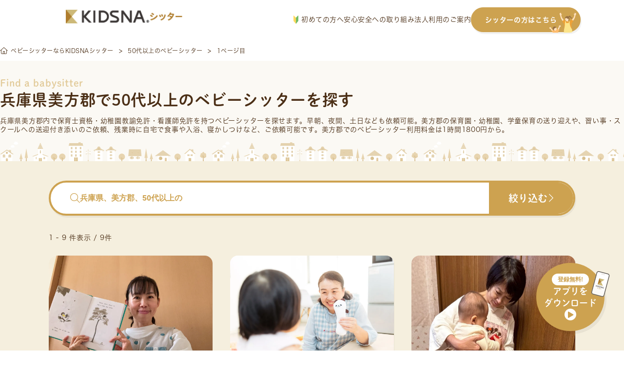

--- FILE ---
content_type: text/html; charset=UTF-8
request_url: https://sitter.kidsna.com/pref/hyogo/mikatagun/tag/generation_over_50
body_size: 52917
content:

<!DOCTYPE html>
<html lang="ja">
<head prefix="og: http://ogp.me/ns# fb: http://ogp.me/ns/fb# article: http://ogp.me/ns/article#">
  <meta charset="UTF-8">

  
  <!-- Google Tag Manager -->
<script>
 function loadgtm(w,d,s,l,i){
   w[l]=w[l]||[];w[l].push({'gtm.start':
   new Date().getTime(),event:'gtm.js'});var f=d.getElementsByTagName(s)[0],
   j=d.createElement(s),dl=l!='dataLayer'?'&l='+l:'';j.async=true;j.src=
   'https://www.googletagmanager.com/gtm.js?id='+i+dl;f.parentNode.insertBefore(j,f);
 };
 window.onload=function(){loadgtm(window,document,'script','dataLayer','GTM-KFSVKZB');};
</script>
<!-- End Google Tag Manager -->


  
  <!-- Optimize Next -->
<script>(function(p,r,o,j,e,c,t,g){
  p['_'+t]={};g=r.createElement('script');g.src='https://www.googletagmanager.com/gtm.js?id=GTM-'+t;r[o].prepend(g);
  g=r.createElement('style');g.innerText='.'+e+t+'{visibility:hidden!important}';r[o].prepend(g);
  r[o][j].add(e+t);setTimeout(function(){if(r[o][j].contains(e+t)){r[o][j].remove(e+t);p['_'+t]=0}},c)
})(window,document,'documentElement','classList','loading',2000,'5XMQLJ4D')</script>
<!-- End Optimize Next -->

  
  <link rel="icon" type="image/x-icon" href="/assets/images/common/favicon.ico">
  <link rel="apple-touch-icon"         href="/assets/images/common/apple-touch-icon.png">

  
  
<title>兵庫県美方郡で50代以上のベビーシッターを探す</title>
<meta name="keyword"             content="kidsnasitter,KIDSNAシッター,キズナシッター,ベビーシッター,育児,一時保育,送迎,料金,無料,利用,資格,保育士,幼稚園教諭,看護師">
<meta name="description"         content="【兵庫県美方郡で50代以上のベビーシッターをお探しの方へ】送迎/一時保育/病児保育/定期予約など、様々なシーンでご利用いただけます。有資格者100%・全員審査済・保険完備で安心。利用料金は1時間1,600円から。">
<meta property="og:title"        content="兵庫県美方郡で50代以上のベビーシッターを探す">
<meta property="og:site_name"    content="キズナシッター">
<meta property="og:description"  content="【兵庫県美方郡で50代以上のベビーシッターをお探しの方へ】送迎/一時保育/病児保育/定期予約など、様々なシーンでご利用いただけます。有資格者100%・全員審査済・保険完備で安心。利用料金は1時間1,600円から。">
<meta property="og:image"        content="">
<meta property="og:type"         content="website">
<meta property="og:url"          content="https://sitter.kidsna.com">
<meta property="fb:app_id"       content="1396413923780590">
<meta name="twitter:card"        content="summary_large_image">
<meta name="twitter:site"        content="@KIDSNA_Sitter">
<meta name="twitter:title"       content="兵庫県美方郡で50代以上のベビーシッターを探す">
<meta name="twitter:description" content="【兵庫県美方郡で50代以上のベビーシッターをお探しの方へ】送迎/一時保育/病児保育/定期予約など、様々なシーンでご利用いただけます。有資格者100%・全員審査済・保険完備で安心。利用料金は1時間1,600円から。">
<meta name="twitter:image"       content="">


  
  <link rel="canonical" href="https://sitter.kidsna.com/pref/hyogo/mikatagun/tag/generation_over_50">

  
  <link href="/assets//fontawesome/css/fontawesome.css" rel="stylesheet">
  <link href="/assets//fontawesome/css/solid.css" rel="stylesheet">
  <link href="/assets//fontawesome/css/light.css" rel="stylesheet">
  <link href="/assets//fontawesome/css/brands.css" rel="stylesheet">

  
  <link rel="stylesheet" href="https://s3-ap-northeast-1.amazonaws.com/assets.nextbeat.net/kidsna-sit/sit-web/5.0.100-UI/shared/pc/common.css">
  <link rel="stylesheet" href="https://s3-ap-northeast-1.amazonaws.com/assets.nextbeat.net/kidsna-sit/sit-web/5.0.100-UI/site/pc-customer/main.css">
  

  
  <meta http-equiv="Pragma"          content="no-cache">
  <meta http-equiv="Cache-Control"   content="no-cache">
  <meta http-equiv="Expires"         content="Thu, 01 Dec 1994 16:00:00GMT">
  <meta http-equiv="X-UA-Compatible" content="IE=edge">
  <meta http-equiv="Content-Type"    content="text/html;charset=UTF-8">
  <meta name="viewport"              content="width=device-width, initial-scale=1.0">

  
  
  <script type="application/ld+json">{"@context":"https://schema.org","@type":"BreadcrumbList","itemListElement":[{"@type":"ListItem","position":1,"name":"ベビーシッターならKIDSNAシッター","item":"https://sitter.kidsna.com/"},{"@type":"ListItem","position":2,"name":"50代以上のベビーシッター","item":"https://sitter.kidsna.com/pref/hyogo/mikatagun/tag/generation_over_50"},{"@type":"ListItem","position":3,"name":"1ページ目"}]}</script>
  

  
  
  <meta name="robots" content="noindex">
  
  
  <meta name="facebook-domain-verification" content="eap9ncs6tqlexv2urlgrg7m6ufy1p2" />

  <script>
    (function(d) {
      var config = {
          kitId: 'egk7dtx',
          scriptTimeout: 3000,
          async: true
        },
        h=d.documentElement,t=setTimeout(function(){h.className=h.className.replace(/\bwf-loading\b/g,"")+" wf-inactive";},config.scriptTimeout),tk=d.createElement("script"),f=false,s=d.getElementsByTagName("script")[0],a;h.className+=" wf-loading";tk.src='https://use.typekit.net/'+config.kitId+'.js';tk.async=true;tk.onload=tk.onreadystatechange=function(){a=this.readyState;if(f||a&&a!="complete"&&a!="loaded")return;f=true;clearTimeout(t);try{Typekit.load(config)}catch(e){}};s.parentNode.insertBefore(tk,s)
    })(document);
  </script>
  <link
    rel="stylesheet"
    href="https://cdn.jsdelivr.net/npm/swiper@11/swiper-bundle.min.css"
  />

  <script src="https://cdn.jsdelivr.net/npm/swiper@11/swiper-bundle.min.js"></script>

<body>

<!-- Google Tag Manager (noscript) -->
<noscript>
  <iframe src="https://www.googletagmanager.com/ns.html?id=GTM-KFSVKZB"
          height="0" width="0" style="display:none;visibility:hidden">
  </iframe>
</noscript>
<!-- End Google Tag Manager (noscript) -->

<script
  src         = "https://code.jquery.com/jquery-3.4.1.min.js"
  integrity   = "sha256-CSXorXvZcTkaix6Yvo6HppcZGetbYMGWSFlBw8HfCJo="
  crossorigin = "anonymous"
></script>


<header id="nav-global-v2" class="content">

  <div class="content__left">
    <a class="logo" href="/">
      








  <img
     alt   = "KIDSNAシッター"      
     class = "logo__image" 
    src    = "/assets/images/pc/common/logo.png"
    srcset = "
  
    /assets/images/pc/common/logo.png 1x
     , 
  
    /assets/images/pc/common/logo@2x.png 2x
    
  
"
  >


    </a>
  </div>

  <div class="content__right">
    <nav class="navigation">
      <a href="https://sitter.kidsna.com/article/article/18044" class="navigation__link">
        <img src="/assets/images/pc/common/customer_pc_beginner.svg" alt="image.customer_pc_beginner" class="navigation__icon">
        初めての方へ
      </a>
      <a href="https://sitter.kidsna.com/article/article/10006" class="navigation__link">安心安全への取り組み</a>
      <a href="https://sitter.kidsna.com/article/article/7991" class="navigation__link">法人利用のご案内</a>
      <a href="/sitter" class="navigation__link button">
        シッターの方はこちら
        <img src="/assets/images/pc/common/customer_pc_to_sitter.svg" alt="image.customer_pc_to_sitter" class="navigation__link button__icon">
      </a>
    </nav>
  </div>
</header>

<script>
  document.addEventListener('DOMContentLoaded', function() {
    const header = document.getElementById('nav-global-v2');

    window.addEventListener('scroll', function() {
      if (window.scrollY > 0) {
        header.classList.add('scrolled');
      } else {
        header.classList.remove('scrolled');
      }
    });
  });
</script>


<main id="main-content_v2" style="padding-top: 83px">
  
  




<article id="site-customer-search-sitter-result">
  
      
      <div id="main-content__content">
  

  <section id="breadcrumb-v2">
    <ul class="breadcrumb">
    
      <li class="breadcrumb__item">
            <a href="/" class="item__link">
            <i class="fal fa-home-alt"></i>
            <span class="item__text">ベビーシッターならKIDSNAシッター</span>
            </a>
            </li>
    
      <li class="breadcrumb__item">
            <a href="/pref/hyogo/mikatagun/tag/generation_over_50" class="item__link">
            <span class="item__text">50代以上のベビーシッター</span>
            </a>
            </li>
    
      <li class="breadcrumb__item">
            <span class="item__text">1ページ目</span>
            </li>
    
    </ul>
  </section>


  <section id="site-customer-search__sitter-list">
  <div class="section__header">
    <div class="header__item subtitle">Find a babysitter</div>
    <h1 class="header__item title">兵庫県美方郡で50代以上のベビーシッターを探す</h1>
    
      <div class="header__item description">
        
        兵庫県美方郡内で保育士資格・幼稚園教諭免許・看護師免許を持つ<a href="/" class="link">ベビーシッター</a>を探せます。早朝、夜間、土日なども依頼可能。美方郡の保育園・幼稚園、学童保育の送り迎えや、習い事・スクールへの送迎付き添いのご依頼、残業時に自宅で食事や入浴、寝かしつけなど、ご依頼可能です。美方郡でのベビーシッター利用料金は1時間1800円から。
      </div>
    
    
    
  </div>

  <div class="section__body">
    <div class="body__header">
      <button class="header__button search-bar open-sitter-search-modal">
        <div class="search-bar__placeholder">
          <i class="fal fa-search search-bar__icon"></i>
          <span class="search-bar__text ">兵庫県、美方郡、50代以上の</span>
        </div>
        <div class="search-bar__action">
          <span class="action__text">絞り込む</span>
          <i class="fal fa-chevron-right action__icon"></i>
        </div>
      </button>

      <div class="header__sub">
        <div class="sub__item count">
          1 - 9 件表示 / 9件
        </div>
        
      </div>
    </div>

    <ul class="body__item sitter-list">
      
        
  <li class="list__item sitter">
    <a class="sitter__content" href=/search/96221>
      <div class="sitter__content thumbnail">
        
          <img src=https://d1q9kqjju7b0b2.cloudfront.net/62/96221/workflow/62/96221/sitter-photo-vP7k5ddhM1BQ5uBfKRE4t31A7R8I7CC1JLKBjWVR4p7ciHEQ7H30ohEopTxDrLtG?dw=1200&amp;dh=800&amp;Expires=1769819765&amp;Signature=OtufluhhARBsH584aFP8ZCw9JBUKA5k~n852GQFqSOP8JCdYUNBwZnRB6dxMh8zd7he22vjrqVTTuoUzmFpvgkOviGkWGOVmBHRc16J~Ld6wlKaJxvNOtcG~sUM0cWZImUQMx2zfeqTSzsLfnbk-7iIuinbwuD839fFs~Nvm27bn4-XJNnSYRKG6ptESjLcbTorMMJdrX6jEvC0k6JXFz7A6uutBSFbNRt8UDL~W1ROvxC78rkhJjRNO1sFaT6V8ZPtufuL7b8eRO-zWvZwXdZ3xACo9u9RZItOsHcPjOojW6j87J7bas3XSu8AfDJ8P1Ri2BZ9Jm5DeHSfjweNYvg__&amp;Key-Pair-Id=K3G7MZG0UNO9HW alt=⭐︎保育14年、子育て3人⭐︎
楽しかった！また来てね！を目標に。保、幼、小、中、高の免許、様々な経験を生かします loading="lazy">
        
        <div class="thumbnail__fee">
          <span>¥</span>
          <span class="fee__value">2,000</span>
          <span class="fee__unit">/時間</span>
        </div>
        
      </div>
      <div class="sitter__content info">
        <div class="info__item cert">
          
            <div class="cert__item IS_NURSERY_TEACHER">保育士</div>
          
            <div class="cert__item IS_KINDERGARTEN_TEACHER">幼稚園教諭</div>
          
        </div>

        <div class="info__item catchphrase">
          ⭐︎保育14年、子育て3人⭐︎
楽しかった！また来てね！を目標に。保、幼、小、中、高の免許、様々な経験を生かします
        </div>

        <div class="info__item deal">
          <div class="deal__item location">
            <img src="/assets/images/pc/site/customer/search/icon_area.svg" alt="" class="location__icon">
            <span class="location__value">
              
                兵庫県赤穂市
              
            </span>
          </div>

          <div class="deal__item options">
            
              <div class="options__item regular">
                <span class="options__text">定期</span>
              </div>
            
            
              <div class="options__item sick-child-care">
                <img class="options__icon" src="/assets/images/pc/site/customer/search/icon_sick_child_care.svg" alt="">
                <span class="options__text">病児</span>
              </div>
            
          </div>
        </div>
        
        <div class="info__item achievements">
          <div class="achievements__item work-year">
            <span class="work-year__label">実務歴</span>
            <span class="work-year__value">14年</span>
          </div>

          <div class="achievements__item score">
            <div class="score__stars">
              
                
                  <span class="star-on">★</span>
                
              
                
                  <span class="star-on">★</span>
                
              
                
                  <span class="star-on">★</span>
                
              
                
                  <span class="star-on">★</span>
                
              
                
                  <span class="star-on">★</span>
                
              
            </div>
            <span class="score__value">(19回)</span>
          </div>
        </div>
        <div class="info__item schedule">
          
            <div class="schedule__item">
              <div class="item__date">31 土</div>
              <div class="item__value IS_VACANCY">
                
                  <p class="value__text">07:00</p>
                  <p class="value__text unit">-</p>
                  <p class="value__text">22:00</p>
                
                
              </div>
            </div>
          
            <div class="schedule__item">
              <div class="item__date">01 日</div>
              <div class="item__value IS_CLOSED">
                
                
                  <p class="value__text">×</p>
                
              </div>
            </div>
          
            <div class="schedule__item">
              <div class="item__date">02 月</div>
              <div class="item__value IS_CLOSED">
                
                
                  <p class="value__text">×</p>
                
              </div>
            </div>
          
            <div class="schedule__item">
              <div class="item__date">03 火</div>
              <div class="item__value IS_CLOSED">
                
                
                  <p class="value__text">×</p>
                
              </div>
            </div>
          
            <div class="schedule__item">
              <div class="item__date">04 水</div>
              <div class="item__value IS_CLOSED">
                
                
                  <p class="value__text">×</p>
                
              </div>
            </div>
          
            <div class="schedule__item">
              <div class="item__date">05 木</div>
              <div class="item__value IS_CLOSED">
                
                
                  <p class="value__text">×</p>
                
              </div>
            </div>
          
            <div class="schedule__item">
              <div class="item__date">06 金</div>
              <div class="item__value IS_CLOSED">
                
                
                  <p class="value__text">×</p>
                
              </div>
            </div>
          
        </div>
      </div>
    </a>
  </li>

      
        
  <li class="list__item sitter">
    <a class="sitter__content" href=/search/65190>
      <div class="sitter__content thumbnail">
        
          <img src=https://d1q9kqjju7b0b2.cloudfront.net/51/65190/workflow/51/65190/sitter-photo-AGbxd3ugh5i5LxiiuQfi1EnJd8oYx09Xrq4XMqTbUU8xCOwGNIi6j8tLx3jwH7KZ?dw=1200&amp;dh=800&amp;Expires=1769819765&amp;Signature=tlJpfOwtPRxw8CcXziU8xpLtjc2PWCX8ibBrYSv9Li3MNqkI26vd~4r0b~mWJNxqgiXNySmWIiqUIKWOxqZWJBUnL81ibcsJwcT1t3896WMROyomVhR7fU4zKOmGkpu5wXCcMH7~C2HsrzZkoJv5PrtbHLuwG-P6Hc96ULEjXaZU-WpinnkkUzqXq1dqijiOoOlHzaPCkq9XUK4hYj0lyKhKCUiSqBhDG0qfOIjgEiHBG8sk8Kw69o8MxdlWengy-GQ0rFwz1jc8EK4n~wKxLNLfxAY027yTa--~tBJMJom-TACKjD9OqXhUML6Y3uvRiu40WyhPMiVydaPZfSJ~2A__&amp;Key-Pair-Id=K3G7MZG0UNO9HW alt=2026年 4月から　月曜、火曜日のみ　朝～夜までのシッティング、
日、月曜は　お泊まり保育可能です。
メッセージ下さい loading="lazy">
        
        <div class="thumbnail__fee">
          <span>¥</span>
          <span class="fee__value">2,100</span>
          <span class="fee__unit">/時間</span>
        </div>
        
      </div>
      <div class="sitter__content info">
        <div class="info__item cert">
          
            <div class="cert__item IS_NURSERY_TEACHER">保育士</div>
          
            <div class="cert__item IS_KINDERGARTEN_TEACHER">幼稚園教諭</div>
          
        </div>

        <div class="info__item catchphrase">
          2026年 4月から　月曜、火曜日のみ　朝～夜までのシッティング、
日、月曜は　お泊まり保育可能です。
メッセージ下さい
        </div>

        <div class="info__item deal">
          <div class="deal__item location">
            <img src="/assets/images/pc/site/customer/search/icon_area.svg" alt="" class="location__icon">
            <span class="location__value">
              
                京都府京都市右京区
              
            </span>
          </div>

          <div class="deal__item options">
            
            
              <div class="options__item sick-child-care">
                <img class="options__icon" src="/assets/images/pc/site/customer/search/icon_sick_child_care.svg" alt="">
                <span class="options__text">病児</span>
              </div>
            
          </div>
        </div>
        
        <div class="info__item achievements">
          <div class="achievements__item work-year">
            <span class="work-year__label">実務歴</span>
            <span class="work-year__value">33年</span>
          </div>

          <div class="achievements__item score">
            <div class="score__stars">
              
                
                  <span class="star-on">★</span>
                
              
                
                  <span class="star-on">★</span>
                
              
                
                  <span class="star-on">★</span>
                
              
                
                  <span class="star-on">★</span>
                
              
                
                  <span class="star-on">★</span>
                
              
            </div>
            <span class="score__value">(236回)</span>
          </div>
        </div>
        <div class="info__item schedule">
          
            <div class="schedule__item">
              <div class="item__date">31 土</div>
              <div class="item__value IS_VACANCY">
                
                  <p class="value__text">13:00</p>
                  <p class="value__text unit">-</p>
                  <p class="value__text">22:00</p>
                
                
              </div>
            </div>
          
            <div class="schedule__item">
              <div class="item__date">01 日</div>
              <div class="item__value IS_VACANCY">
                
                  <p class="value__text">12:00</p>
                  <p class="value__text unit">-</p>
                  <p class="value__text">22:00</p>
                
                
              </div>
            </div>
          
            <div class="schedule__item">
              <div class="item__date">02 月</div>
              <div class="item__value IS_AVAILABLE">
                
                  <p class="value__text">17:00</p>
                  <p class="value__text unit">-</p>
                  <p class="value__text">22:00</p>
                
                
              </div>
            </div>
          
            <div class="schedule__item">
              <div class="item__date">03 火</div>
              <div class="item__value IS_FULL">
                
                
                  <p class="value__text">FULL</p>
                
              </div>
            </div>
          
            <div class="schedule__item">
              <div class="item__date">04 水</div>
              <div class="item__value IS_VACANCY">
                
                  <p class="value__text">17:00</p>
                  <p class="value__text unit">-</p>
                  <p class="value__text">22:00</p>
                
                
              </div>
            </div>
          
            <div class="schedule__item">
              <div class="item__date">05 木</div>
              <div class="item__value IS_FULL">
                
                
                  <p class="value__text">FULL</p>
                
              </div>
            </div>
          
            <div class="schedule__item">
              <div class="item__date">06 金</div>
              <div class="item__value IS_CLOSED">
                
                
                  <p class="value__text">×</p>
                
              </div>
            </div>
          
        </div>
      </div>
    </a>
  </li>

      
        
  <li class="list__item sitter">
    <a class="sitter__content" href=/search/60355>
      <div class="sitter__content thumbnail">
        
          <img src=https://d1q9kqjju7b0b2.cloudfront.net/03/60355/workflow/03/60355/sitter-photo-aLKpll86vgsaPNFxOAHOoa1I03JbnwsNID8lByzMh7tBkjHRUpH8kPTOY5EeHNfM?dw=1200&amp;dh=800&amp;Expires=1769819765&amp;Signature=jpg5J96NOv8mzkqZgSujIruTnZcFImV6yaDWmS5ZiTc5~jl~[base64]~sjDUxRSVk4Ji8qq0GLwe0vE1peBbKhE8EPxrSR6My5TovkZwjLd1oRcEWzA__&amp;Key-Pair-Id=K3G7MZG0UNO9HW alt=看護師として働き、障がいを持った子ども達との出会いから、家庭で育つ子ども達のサポートもできればと思いました。夜間対応可。 loading="lazy">
        
        <div class="thumbnail__fee">
          <span>¥</span>
          <span class="fee__value">2,500</span>
          <span class="fee__unit">/時間</span>
        </div>
        
      </div>
      <div class="sitter__content info">
        <div class="info__item cert">
          
            <div class="cert__item IS_NURSERY_TEACHER">保育士</div>
          
            <div class="cert__item IS_NURSE">看護師</div>
          
        </div>

        <div class="info__item catchphrase">
          看護師として働き、障がいを持った子ども達との出会いから、家庭で育つ子ども達のサポートもできればと思いました。夜間対応可。
        </div>

        <div class="info__item deal">
          <div class="deal__item location">
            <img src="/assets/images/pc/site/customer/search/icon_area.svg" alt="" class="location__icon">
            <span class="location__value">
              
                大阪府大阪市住吉区
              
            </span>
          </div>

          <div class="deal__item options">
            
            
          </div>
        </div>
        
        <div class="info__item achievements">
          <div class="achievements__item work-year">
            <span class="work-year__label">実務歴</span>
            <span class="work-year__value">37年</span>
          </div>

          <div class="achievements__item score">
            <div class="score__stars">
              
                
                  <span class="star-on">★</span>
                
              
                
                  <span class="star-on">★</span>
                
              
                
                  <span class="star-on">★</span>
                
              
                
                  <span class="star-on">★</span>
                
              
                
                  <span class="star-on">★</span>
                
              
            </div>
            <span class="score__value">(18回)</span>
          </div>
        </div>
        <div class="info__item schedule">
          
            <div class="schedule__item">
              <div class="item__date">31 土</div>
              <div class="item__value IS_VACANCY">
                
                  <p class="value__text">12:00</p>
                  <p class="value__text unit">-</p>
                  <p class="value__text">05:00</p>
                
                
              </div>
            </div>
          
            <div class="schedule__item">
              <div class="item__date">01 日</div>
              <div class="item__value IS_VACANCY">
                
                  <p class="value__text">05:00</p>
                  <p class="value__text unit">-</p>
                  <p class="value__text">05:00</p>
                
                
              </div>
            </div>
          
            <div class="schedule__item">
              <div class="item__date">02 月</div>
              <div class="item__value IS_VACANCY">
                
                  <p class="value__text">05:00</p>
                  <p class="value__text unit">-</p>
                  <p class="value__text">05:00</p>
                
                
              </div>
            </div>
          
            <div class="schedule__item">
              <div class="item__date">03 火</div>
              <div class="item__value IS_VACANCY">
                
                  <p class="value__text">05:00</p>
                  <p class="value__text unit">-</p>
                  <p class="value__text">05:00</p>
                
                
              </div>
            </div>
          
            <div class="schedule__item">
              <div class="item__date">04 水</div>
              <div class="item__value IS_VACANCY">
                
                  <p class="value__text">08:00</p>
                  <p class="value__text unit">-</p>
                  <p class="value__text">05:00</p>
                
                
              </div>
            </div>
          
            <div class="schedule__item">
              <div class="item__date">05 木</div>
              <div class="item__value IS_CLOSED">
                
                
                  <p class="value__text">×</p>
                
              </div>
            </div>
          
            <div class="schedule__item">
              <div class="item__date">06 金</div>
              <div class="item__value IS_VACANCY">
                
                  <p class="value__text">11:00</p>
                  <p class="value__text unit">-</p>
                  <p class="value__text">00:00</p>
                
                
              </div>
            </div>
          
        </div>
      </div>
    </a>
  </li>

      
        
  <li class="list__item sitter">
    <a class="sitter__content" href=/search/49872>
      <div class="sitter__content thumbnail">
        
          <img src=https://d1q9kqjju7b0b2.cloudfront.net/98/49872/workflow/98/49872/sitter-photo-M7d1MbWUq43ryq14ge3gGHLqCB7MJdxsFVJqd10wWuvydcXDYx60brzTDPvg7a1y?dw=1200&amp;dh=800&amp;Expires=1769819765&amp;Signature=oV-ND8PE3Z9uJzok~pnST7hTaXVOi6BSq~ZJ2KPez4lx9gmVt9Fg0FK6ehw3OeOe5TrubGf3hgdKsYmGAWAZti-P0trDsLVsSfmXhMPDQ4hrB8dWNwmO1ULoh4Nm3Ox5fskpIS15HpEI2mgSUW-Lxe~vgS4417tycicAy9mP~-Qc-A3zrd5DHD2isnC8V8qXDtM9rdx8S8nDEOV7yrKF6XyGjqDtjCIoLm0FWrAIfoC7wWDsFBUaV8qM~tDYgEwldIm5BGtHR0~234SMW0TaN4zgWp7s~YHGBpM1Zq50WJ1RBoK6bHHOvZT8fqEwf5cfKxNqZYnM0MlG34Tau~efeg__&amp;Key-Pair-Id=K3G7MZG0UNO9HW alt=【助産師】【看護師】経験あり
新生児からサポートOK です☆ loading="lazy">
        
        <div class="thumbnail__fee">
          <span>¥</span>
          <span class="fee__value">2,000</span>
          <span class="fee__unit">/時間</span>
        </div>
        
      </div>
      <div class="sitter__content info">
        <div class="info__item cert">
          
            <div class="cert__item IS_NURSE">看護師</div>
          
        </div>

        <div class="info__item catchphrase">
          【助産師】【看護師】経験あり
新生児からサポートOK です☆
        </div>

        <div class="info__item deal">
          <div class="deal__item location">
            <img src="/assets/images/pc/site/customer/search/icon_area.svg" alt="" class="location__icon">
            <span class="location__value">
              
                大阪府大阪市淀川区
              
            </span>
          </div>

          <div class="deal__item options">
            
            
              <div class="options__item sick-child-care">
                <img class="options__icon" src="/assets/images/pc/site/customer/search/icon_sick_child_care.svg" alt="">
                <span class="options__text">病児</span>
              </div>
            
          </div>
        </div>
        
        <div class="info__item achievements">
          <div class="achievements__item work-year">
            <span class="work-year__label">実務歴</span>
            <span class="work-year__value">9年</span>
          </div>

          <div class="achievements__item score">
            <div class="score__stars">
              
                
                  <span class="star-on">★</span>
                
              
                
                  <span class="star-on">★</span>
                
              
                
                  <span class="star-on">★</span>
                
              
                
                  <span class="star-on">★</span>
                
              
                
                  <span class="star-on">★</span>
                
              
            </div>
            <span class="score__value">(210回)</span>
          </div>
        </div>
        <div class="info__item schedule">
          
            <div class="schedule__item">
              <div class="item__date">31 土</div>
              <div class="item__value IS_CLOSED">
                
                
                  <p class="value__text">×</p>
                
              </div>
            </div>
          
            <div class="schedule__item">
              <div class="item__date">01 日</div>
              <div class="item__value IS_CLOSED">
                
                
                  <p class="value__text">×</p>
                
              </div>
            </div>
          
            <div class="schedule__item">
              <div class="item__date">02 月</div>
              <div class="item__value IS_CLOSED">
                
                
                  <p class="value__text">×</p>
                
              </div>
            </div>
          
            <div class="schedule__item">
              <div class="item__date">03 火</div>
              <div class="item__value IS_FULL">
                
                
                  <p class="value__text">FULL</p>
                
              </div>
            </div>
          
            <div class="schedule__item">
              <div class="item__date">04 水</div>
              <div class="item__value IS_CLOSED">
                
                
                  <p class="value__text">×</p>
                
              </div>
            </div>
          
            <div class="schedule__item">
              <div class="item__date">05 木</div>
              <div class="item__value IS_CLOSED">
                
                
                  <p class="value__text">×</p>
                
              </div>
            </div>
          
            <div class="schedule__item">
              <div class="item__date">06 金</div>
              <div class="item__value IS_CONSULTABLE">
                
                
                  <p class="value__text">相談可</p>
                
              </div>
            </div>
          
        </div>
      </div>
    </a>
  </li>

      
        
  <li class="list__item sitter">
    <a class="sitter__content" href=/search/49296>
      <div class="sitter__content thumbnail">
        
          <img src=https://d1q9kqjju7b0b2.cloudfront.net/92/49296/workflow/92/49296/sitter-photo-CCSteinDHE4MSMHwDi9QgsvrYw1ITeIFTB3Blcbg0Xzjw8LUmfypSlSKPUYGA6WO?dw=1200&amp;dh=800&amp;Expires=1769819765&amp;Signature=[base64]~La7kLKHsC4yE5AoMhBOF7Wmu9iGG3R06rgyVQ6Ko8NLrTQ9q28yAluyWfwreAcCzVQV~Y4OXGt8dp3LW96SlsIsGCtH3jRrcmoSUrWoh026RgL1G8kMRqHad0tS5zQtnjt9w26Kaog__&amp;Key-Pair-Id=K3G7MZG0UNO9HW alt=小児科病棟、病児保育、幼稚園での医療的ケア経験ありの看護師です
お子様、保護者様に寄り添ったシッティングを心がけています loading="lazy">
        
        <div class="thumbnail__fee">
          <span>¥</span>
          <span class="fee__value">2,200</span>
          <span class="fee__unit">/時間</span>
        </div>
        
      </div>
      <div class="sitter__content info">
        <div class="info__item cert">
          
            <div class="cert__item IS_NURSE">看護師</div>
          
        </div>

        <div class="info__item catchphrase">
          小児科病棟、病児保育、幼稚園での医療的ケア経験ありの看護師です
お子様、保護者様に寄り添ったシッティングを心がけています
        </div>

        <div class="info__item deal">
          <div class="deal__item location">
            <img src="/assets/images/pc/site/customer/search/icon_area.svg" alt="" class="location__icon">
            <span class="location__value">
              
                大阪府高槻市
              
            </span>
          </div>

          <div class="deal__item options">
            
              <div class="options__item regular">
                <span class="options__text">定期</span>
              </div>
            
            
              <div class="options__item sick-child-care">
                <img class="options__icon" src="/assets/images/pc/site/customer/search/icon_sick_child_care.svg" alt="">
                <span class="options__text">病児</span>
              </div>
            
          </div>
        </div>
        
        <div class="info__item achievements">
          <div class="achievements__item work-year">
            <span class="work-year__label">実務歴</span>
            <span class="work-year__value">15年</span>
          </div>

          <div class="achievements__item score">
            <div class="score__stars">
              
                
                  <span class="star-on">★</span>
                
              
                
                  <span class="star-on">★</span>
                
              
                
                  <span class="star-on">★</span>
                
              
                
                  <span class="star-on">★</span>
                
              
                
                  <span class="star-on">★</span>
                
              
            </div>
            <span class="score__value">(398回)</span>
          </div>
        </div>
        <div class="info__item schedule">
          
            <div class="schedule__item">
              <div class="item__date">31 土</div>
              <div class="item__value IS_CLOSED">
                
                
                  <p class="value__text">×</p>
                
              </div>
            </div>
          
            <div class="schedule__item">
              <div class="item__date">01 日</div>
              <div class="item__value IS_CLOSED">
                
                
                  <p class="value__text">×</p>
                
              </div>
            </div>
          
            <div class="schedule__item">
              <div class="item__date">02 月</div>
              <div class="item__value IS_VACANCY">
                
                  <p class="value__text">09:00</p>
                  <p class="value__text unit">-</p>
                  <p class="value__text">15:00</p>
                
                
              </div>
            </div>
          
            <div class="schedule__item">
              <div class="item__date">03 火</div>
              <div class="item__value IS_CLOSED">
                
                
                  <p class="value__text">×</p>
                
              </div>
            </div>
          
            <div class="schedule__item">
              <div class="item__date">04 水</div>
              <div class="item__value IS_VACANCY">
                
                  <p class="value__text">13:00</p>
                  <p class="value__text unit">-</p>
                  <p class="value__text">16:00</p>
                
                
              </div>
            </div>
          
            <div class="schedule__item">
              <div class="item__date">05 木</div>
              <div class="item__value IS_CLOSED">
                
                
                  <p class="value__text">×</p>
                
              </div>
            </div>
          
            <div class="schedule__item">
              <div class="item__date">06 金</div>
              <div class="item__value IS_CLOSED">
                
                
                  <p class="value__text">×</p>
                
              </div>
            </div>
          
        </div>
      </div>
    </a>
  </li>

      
        
  <li class="list__item sitter">
    <a class="sitter__content" href=/search/31836>
      <div class="sitter__content thumbnail">
        
          <img src=https://d1q9kqjju7b0b2.cloudfront.net/18/31836/workflow/18/31836/sitter-photo-Sr6PJRu2jyiW7vp1NzsSFtnTIg0RuTwswvqx4LMy6jY2fhVToCGA681FuBsuuMSu?dw=1200&amp;dh=800&amp;Expires=1769819765&amp;Signature=OvxSmA7abHJCcMzXDBQYameT5LIK3PpzmEUCWmUw335znuMntqbpBQ2CtP4zilTzBSOoiShhT2R0cYn02PLO-B21WWsnWaCFeWx0DlCdlWlrNf6jiHVYGcIkgZ8sTlAiTx6~TsLcufpu4LTCCtGoYI-uC2azV9xo2-keqRT8RrPnXEAG9~q0AOjk8ttdGL~pMRlBMkKZwrPge6r5qdNCADLemmQLF0SU8V3FHOzGRQCilsxxFA7vhG8xtDoMaWuFe4EA5-XgbNSd~Fdij6hf4I4KPsDQTXiEaoU0JHGO7ocSOray8zQbuwHmlzLiEG9b4tRIonT~1tRBi0Inhds9UQ__&amp;Key-Pair-Id=K3G7MZG0UNO9HW alt=保育歴21年・子育て19年・子供が大好きです♡0ヶ月〜対応可能(^^)土日祝・深夜も相談可！ loading="lazy">
        
        <div class="thumbnail__fee">
          <span>¥</span>
          <span class="fee__value">2,200</span>
          <span class="fee__unit">/時間</span>
        </div>
        
      </div>
      <div class="sitter__content info">
        <div class="info__item cert">
          
            <div class="cert__item IS_NURSERY_TEACHER">保育士</div>
          
        </div>

        <div class="info__item catchphrase">
          保育歴21年・子育て19年・子供が大好きです♡0ヶ月〜対応可能(^^)土日祝・深夜も相談可！
        </div>

        <div class="info__item deal">
          <div class="deal__item location">
            <img src="/assets/images/pc/site/customer/search/icon_area.svg" alt="" class="location__icon">
            <span class="location__value">
              
                大阪府大阪市淀川区
              
            </span>
          </div>

          <div class="deal__item options">
            
            
          </div>
        </div>
        
        <div class="info__item achievements">
          <div class="achievements__item work-year">
            <span class="work-year__label">実務歴</span>
            <span class="work-year__value">21年</span>
          </div>

          <div class="achievements__item score">
            <div class="score__stars">
              
                
                  <span class="star-on">★</span>
                
              
                
                  <span class="star-on">★</span>
                
              
                
                  <span class="star-on">★</span>
                
              
                
                  <span class="star-on">★</span>
                
              
                
                  <span class="star-on">★</span>
                
              
            </div>
            <span class="score__value">(186回)</span>
          </div>
        </div>
        <div class="info__item schedule">
          
            <div class="schedule__item">
              <div class="item__date">31 土</div>
              <div class="item__value IS_CLOSED">
                
                
                  <p class="value__text">×</p>
                
              </div>
            </div>
          
            <div class="schedule__item">
              <div class="item__date">01 日</div>
              <div class="item__value IS_CLOSED">
                
                
                  <p class="value__text">×</p>
                
              </div>
            </div>
          
            <div class="schedule__item">
              <div class="item__date">02 月</div>
              <div class="item__value IS_VACANCY">
                
                  <p class="value__text">13:00</p>
                  <p class="value__text unit">-</p>
                  <p class="value__text">05:00</p>
                
                
              </div>
            </div>
          
            <div class="schedule__item">
              <div class="item__date">03 火</div>
              <div class="item__value IS_FULL">
                
                
                  <p class="value__text">FULL</p>
                
              </div>
            </div>
          
            <div class="schedule__item">
              <div class="item__date">04 水</div>
              <div class="item__value IS_VACANCY">
                
                  <p class="value__text">18:30</p>
                  <p class="value__text unit">-</p>
                  <p class="value__text">05:00</p>
                
                
              </div>
            </div>
          
            <div class="schedule__item">
              <div class="item__date">05 木</div>
              <div class="item__value IS_VACANCY">
                
                  <p class="value__text">18:30</p>
                  <p class="value__text unit">-</p>
                  <p class="value__text">05:00</p>
                
                
              </div>
            </div>
          
            <div class="schedule__item">
              <div class="item__date">06 金</div>
              <div class="item__value IS_VACANCY">
                
                  <p class="value__text">09:00</p>
                  <p class="value__text unit">-</p>
                  <p class="value__text">16:00</p>
                
                
              </div>
            </div>
          
        </div>
      </div>
    </a>
  </li>

      
        
  <li class="list__item sitter">
    <a class="sitter__content" href=/search/12114>
      <div class="sitter__content thumbnail">
        
          <img src=https://d1q9kqjju7b0b2.cloudfront.net/21/12114/workflow/21/12114/sitter-photo-WFE5cJtgTQ1u9UGI4kemuWlx39zE0HJKhH75p3LdTFOW5RBtDLlEIxTv2EgwEmmU?dw=1200&amp;dh=800&amp;Expires=1769819765&amp;Signature=smybU5M4-21JH~XWHYlmKU5nNpFgtS0jmdDk~KrhC9yp4Wj4MXutpBYvXlmJ0qANyBrfaQKWTsBTro1af8Uk4MPnk5lcgarb-UlVBXbnpT5NQmgdYWk~r9mgwY1OeXQ1CJCeu8X3HQARZtcK5a9x0LROAMcFQfayDGzHV8xBp4KkvP~B0m~T4w00~fcooR0u8WQSeGeE1sF1YyS~zhPfU3MOuyKmVTrZJQfznPnNw3rqsC735x9SVHQPCLWaI-BeVToTM8TpRmo8Oib7F415yG3eCcmMHboLZwT~H1CnCbFNdIc9--uG2l8aCZH91mrZ9J4ZtpT4Ik~6WF1690a0Hg__&amp;Key-Pair-Id=K3G7MZG0UNO9HW alt=お子様のありのままを受け止め、心に寄り添ったかかわりを心がけています。 loading="lazy">
        
        <div class="thumbnail__fee">
          <span>¥</span>
          <span class="fee__value">2,400</span>
          <span class="fee__unit">/時間</span>
        </div>
        
      </div>
      <div class="sitter__content info">
        <div class="info__item cert">
          
            <div class="cert__item IS_NURSERY_TEACHER">保育士</div>
          
            <div class="cert__item IS_KINDERGARTEN_TEACHER">幼稚園教諭</div>
          
        </div>

        <div class="info__item catchphrase">
          お子様のありのままを受け止め、心に寄り添ったかかわりを心がけています。
        </div>

        <div class="info__item deal">
          <div class="deal__item location">
            <img src="/assets/images/pc/site/customer/search/icon_area.svg" alt="" class="location__icon">
            <span class="location__value">
              
                京都府京田辺市
              
            </span>
          </div>

          <div class="deal__item options">
            
              <div class="options__item regular">
                <span class="options__text">定期</span>
              </div>
            
            
          </div>
        </div>
        
        <div class="info__item achievements">
          <div class="achievements__item work-year">
            <span class="work-year__label">実務歴</span>
            <span class="work-year__value">22年</span>
          </div>

          <div class="achievements__item score">
            <div class="score__stars">
              
                
                  <span class="star-on">★</span>
                
              
                
                  <span class="star-on">★</span>
                
              
                
                  <span class="star-on">★</span>
                
              
                
                  <span class="star-on">★</span>
                
              
                
                  <span class="star-on">★</span>
                
              
            </div>
            <span class="score__value">(222回)</span>
          </div>
        </div>
        <div class="info__item schedule">
          
            <div class="schedule__item">
              <div class="item__date">31 土</div>
              <div class="item__value IS_CLOSED">
                
                
                  <p class="value__text">×</p>
                
              </div>
            </div>
          
            <div class="schedule__item">
              <div class="item__date">01 日</div>
              <div class="item__value IS_CLOSED">
                
                
                  <p class="value__text">×</p>
                
              </div>
            </div>
          
            <div class="schedule__item">
              <div class="item__date">02 月</div>
              <div class="item__value IS_CLOSED">
                
                
                  <p class="value__text">×</p>
                
              </div>
            </div>
          
            <div class="schedule__item">
              <div class="item__date">03 火</div>
              <div class="item__value IS_VACANCY">
                
                  <p class="value__text">10:00</p>
                  <p class="value__text unit">-</p>
                  <p class="value__text">15:00</p>
                
                
              </div>
            </div>
          
            <div class="schedule__item">
              <div class="item__date">04 水</div>
              <div class="item__value IS_VACANCY">
                
                  <p class="value__text">07:00</p>
                  <p class="value__text unit">-</p>
                  <p class="value__text">15:00</p>
                
                
              </div>
            </div>
          
            <div class="schedule__item">
              <div class="item__date">05 木</div>
              <div class="item__value IS_VACANCY">
                
                  <p class="value__text">10:00</p>
                  <p class="value__text unit">-</p>
                  <p class="value__text">15:00</p>
                
                
              </div>
            </div>
          
            <div class="schedule__item">
              <div class="item__date">06 金</div>
              <div class="item__value IS_FULL">
                
                
                  <p class="value__text">FULL</p>
                
              </div>
            </div>
          
        </div>
      </div>
    </a>
  </li>

      
        
  <li class="list__item sitter">
    <a class="sitter__content" href=/search/11648>
      <div class="sitter__content thumbnail">
        
          <img src=https://d1q9kqjju7b0b2.cloudfront.net/sitter/19995569/profile/Hk4LfDJ9RELFFXCZNdVGAQN5VuUMK4jYUVBSrqkwIibBATAr3ZtHvD8H87r1qs9t?dw=1200&amp;dh=800&amp;Expires=1769819765&amp;Signature=LPCmmkGEwv03otixV2BUdjKEdndVm5bzNfjfC~IWndcxL74islp8EExXNWJWCTzqr70RLr-tUrzNRU4dO6A50BF0Q72MuXoZ0wlZn7Vf8iP0Te-q5rLn38SmQIgJGFDKwbKiI0s3ppSZSR0YyBuolH2Yt3ly4PajDfZWVXGIYn77qARYLcsUtI5KnbE9teyalAmscAByRXNO2Xy~g2DfNsz0AxiNyrJzHpA7YPNnXQgWh~wdlUopWT7Hk2QGMHLhc05ICVH1UXBUBrD8tChYN~uuN4IzUKvcKR68o8qbOPmqGucCmmzl~KCMc2Sga~eE8Q1ktAFDJBsMKIK6j9mcWw__&amp;Key-Pair-Id=K3G7MZG0UNO9HW alt=3歳児担任と土曜日担当で0歳から5歳児の面倒をみていました。子どもの絵画教室をや小中の塾の講師の経験もあります。
 loading="lazy">
        
        <div class="thumbnail__fee">
          <span>¥</span>
          <span class="fee__value">1,800</span>
          <span class="fee__unit">/時間</span>
        </div>
        
      </div>
      <div class="sitter__content info">
        <div class="info__item cert">
          
            <div class="cert__item IS_NURSERY_TEACHER">保育士</div>
          
        </div>

        <div class="info__item catchphrase">
          3歳児担任と土曜日担当で0歳から5歳児の面倒をみていました。子どもの絵画教室をや小中の塾の講師の経験もあります。

        </div>

        <div class="info__item deal">
          <div class="deal__item location">
            <img src="/assets/images/pc/site/customer/search/icon_area.svg" alt="" class="location__icon">
            <span class="location__value">
              
                兵庫県小野市
              
            </span>
          </div>

          <div class="deal__item options">
            
            
          </div>
        </div>
        
        <div class="info__item achievements">
          <div class="achievements__item work-year">
            <span class="work-year__label">実務歴</span>
            <span class="work-year__value">20年</span>
          </div>

          <div class="achievements__item score">
            <div class="score__stars">
              
                
                  <span class="star-on">★</span>
                
              
                
                  <span class="star-on">★</span>
                
              
                
                  <span class="star-on">★</span>
                
              
                
                  <span class="star-on">★</span>
                
              
                
                  <span class="star-on">★</span>
                
              
            </div>
            <span class="score__value">(4回)</span>
          </div>
        </div>
        <div class="info__item schedule">
          
            <div class="schedule__item">
              <div class="item__date">31 土</div>
              <div class="item__value IS_CLOSED">
                
                
                  <p class="value__text">×</p>
                
              </div>
            </div>
          
            <div class="schedule__item">
              <div class="item__date">01 日</div>
              <div class="item__value IS_CLOSED">
                
                
                  <p class="value__text">×</p>
                
              </div>
            </div>
          
            <div class="schedule__item">
              <div class="item__date">02 月</div>
              <div class="item__value IS_CLOSED">
                
                
                  <p class="value__text">×</p>
                
              </div>
            </div>
          
            <div class="schedule__item">
              <div class="item__date">03 火</div>
              <div class="item__value IS_CLOSED">
                
                
                  <p class="value__text">×</p>
                
              </div>
            </div>
          
            <div class="schedule__item">
              <div class="item__date">04 水</div>
              <div class="item__value IS_CLOSED">
                
                
                  <p class="value__text">×</p>
                
              </div>
            </div>
          
            <div class="schedule__item">
              <div class="item__date">05 木</div>
              <div class="item__value IS_CLOSED">
                
                
                  <p class="value__text">×</p>
                
              </div>
            </div>
          
            <div class="schedule__item">
              <div class="item__date">06 金</div>
              <div class="item__value IS_CLOSED">
                
                
                  <p class="value__text">×</p>
                
              </div>
            </div>
          
        </div>
      </div>
    </a>
  </li>

      
        
  <li class="list__item sitter">
    <a class="sitter__content" href=/search/10036>
      <div class="sitter__content thumbnail">
        
          <img src=https://d1q9kqjju7b0b2.cloudfront.net/sitter/2519232/profile/tlWNZ3OwlzaPeQEyIhbPA2QWcjL1o5rNGJiycRusZXxoLesweK3n3IEfYbyR6OTI?dw=1200&amp;dh=800&amp;Expires=1769819765&amp;Signature=rZ9tBu2E27yjtrPnjNCweEjiirzmausf6mxXtglCZpYLWzzWf9GZWKkna5YyPyZPy68FN8WLsmQKpwk2xH0S6KkBbY8KN2edjTuzK2SQ7rESfb5qJsgmBlMAYQVyg9Q7SKAv2ASFvqbFmJuXLTv~gn2sElef2gDNxoyM2H5SptmZdlWLmvBZYSZcvbhzS7qD52jXaNrGcbfdu2QIoJVtrzOycxtYnd3PSpHsXQi64v~rkvnY1KAzJkgKWIfJgRB9Ok0X33xUER5MUa-3f5NXKxwqxy7ZhrSAHjiVoSbaIAF8wnj0HTevmdIA6m4eeA3cAUSIV7cZ9CxCw1n0QMO8qQ__&amp;Key-Pair-Id=K3G7MZG0UNO9HW alt=4、5歳児担任、主任経験あり。安心と笑顔を大切にしてます。加古川、高砂、姫路、加西、小野、等でお受けしてます loading="lazy">
        
        <div class="thumbnail__fee">
          <span>¥</span>
          <span class="fee__value">2,000</span>
          <span class="fee__unit">/時間</span>
        </div>
        
      </div>
      <div class="sitter__content info">
        <div class="info__item cert">
          
            <div class="cert__item IS_NURSERY_TEACHER">保育士</div>
          
            <div class="cert__item IS_KINDERGARTEN_TEACHER">幼稚園教諭</div>
          
        </div>

        <div class="info__item catchphrase">
          4、5歳児担任、主任経験あり。安心と笑顔を大切にしてます。加古川、高砂、姫路、加西、小野、等でお受けしてます
        </div>

        <div class="info__item deal">
          <div class="deal__item location">
            <img src="/assets/images/pc/site/customer/search/icon_area.svg" alt="" class="location__icon">
            <span class="location__value">
              
                兵庫県加西市
              
            </span>
          </div>

          <div class="deal__item options">
            
            
          </div>
        </div>
        
        <div class="info__item achievements">
          <div class="achievements__item work-year">
            <span class="work-year__label">実務歴</span>
            <span class="work-year__value">15年</span>
          </div>

          <div class="achievements__item score">
            <div class="score__stars">
              
                
                  <span class="star-on">★</span>
                
              
                
                  <span class="star-on">★</span>
                
              
                
                  <span class="star-on">★</span>
                
              
                
                  <span class="star-on">★</span>
                
              
                
                  <span class="star-on">★</span>
                
              
            </div>
            <span class="score__value">(64回)</span>
          </div>
        </div>
        <div class="info__item schedule">
          
            <div class="schedule__item">
              <div class="item__date">31 土</div>
              <div class="item__value IS_CLOSED">
                
                
                  <p class="value__text">×</p>
                
              </div>
            </div>
          
            <div class="schedule__item">
              <div class="item__date">01 日</div>
              <div class="item__value IS_CLOSED">
                
                
                  <p class="value__text">×</p>
                
              </div>
            </div>
          
            <div class="schedule__item">
              <div class="item__date">02 月</div>
              <div class="item__value IS_CLOSED">
                
                
                  <p class="value__text">×</p>
                
              </div>
            </div>
          
            <div class="schedule__item">
              <div class="item__date">03 火</div>
              <div class="item__value IS_CLOSED">
                
                
                  <p class="value__text">×</p>
                
              </div>
            </div>
          
            <div class="schedule__item">
              <div class="item__date">04 水</div>
              <div class="item__value IS_CLOSED">
                
                
                  <p class="value__text">×</p>
                
              </div>
            </div>
          
            <div class="schedule__item">
              <div class="item__date">05 木</div>
              <div class="item__value IS_CLOSED">
                
                
                  <p class="value__text">×</p>
                
              </div>
            </div>
          
            <div class="schedule__item">
              <div class="item__date">06 金</div>
              <div class="item__value IS_CLOSED">
                
                
                  <p class="value__text">×</p>
                
              </div>
            </div>
          
        </div>
      </div>
    </a>
  </li>

      
    </ul>
  </div>

  <div class="section__footer">
    <ul class="footer__item paging">
      
      
        
          <li class="paging__item current">
            <span class="current__text">1</span>
          </li>
        
      
      
    </ul>
  </div>
</section>







  <section id="site-customer-search__search">

  
    <div class="section__item statistics">
      <h3 class="statistics__title">兵庫県美方郡のベビーシッターご利用統計データ</h3>
      <div class="statistics__description">兵庫県美方郡にお住まいの皆様が、キズナシッターをどのようにご活用されているか、最新の利用データを公開します。料金相場やご利用時間の目安として、お役立てください。</div>

      
        <div class="statistics__item">
          <div class="item__label">平均時給</div>
          <div class="item__value">2,303円</div>
        </div>
        <div class="statistics__item description">
          兵庫県美方郡の平均時給は ¥2,303 です。これは、キズナシッター内の登録シッターの平均です。依頼内容やシッターの経験・スキルによって料金は異なりますので、個別のプロフィールにて詳細をご確認ください。
        </div>
      
      
    </div>
  

  <div class="section__item search">
    <h2 class="search__item title">シッターを探す</h2>

    
      
      <div class="search__item condition">
        <h3 class="condition__item title">
          近隣エリアで探す
        </h3>
        
        <ul class="condition__item list">
          
          <li class="list__item">
            <a href="/pref/shiga/tag/generation_over_50">滋賀県</a>
          </li>
          
          <li class="list__item">
            <a href="/pref/kyoto/tag/generation_over_50">京都府</a>
          </li>
          
          <li class="list__item">
            <a href="/pref/osaka/tag/generation_over_50">大阪府</a>
          </li>
          
          <li class="list__item">
            <a href="/pref/hyogo/tag/generation_over_50">兵庫県</a>
          </li>
          
          <li class="list__item">
            <a href="/pref/nara/tag/generation_over_50">奈良県</a>
          </li>
          
          <li class="list__item">
            <a href="/pref/wakayama/tag/generation_over_50">和歌山県</a>
          </li>
          
        </ul>
        
      </div>

      
      
      <div class="search__item condition">
        <h3 class="condition__item title">
          市区町村から探す
        </h3>
        <ul class="condition__item list">
          
          <li class="list__item">
            <a href="/pref/hyogo/kobe/tag/generation_over_50">神戸市</a>
          </li>
          
          <li class="list__item">
            <a href="/pref/hyogo/himeji/tag/generation_over_50">姫路市</a>
          </li>
          
          <li class="list__item">
            <a href="/pref/hyogo/amagasaki/tag/generation_over_50">尼崎市</a>
          </li>
          
          <li class="list__item">
            <a href="/pref/hyogo/akashi/tag/generation_over_50">明石市</a>
          </li>
          
          <li class="list__item">
            <a href="/pref/hyogo/nishinomiya/tag/generation_over_50">西宮市</a>
          </li>
          
          <li class="list__item">
            <a href="/pref/hyogo/sumoto/tag/generation_over_50">洲本市</a>
          </li>
          
          <li class="list__item">
            <a href="/pref/hyogo/ashiya/tag/generation_over_50">芦屋市</a>
          </li>
          
          <li class="list__item">
            <a href="/pref/hyogo/itami/tag/generation_over_50">伊丹市</a>
          </li>
          
          <li class="list__item">
            <a href="/pref/hyogo/aioi/tag/generation_over_50">相生市</a>
          </li>
          
          <li class="list__item">
            <a href="/pref/hyogo/toyoka/tag/generation_over_50">豊岡市</a>
          </li>
          
          <li class="list__item">
            <a href="/pref/hyogo/kakogawa/tag/generation_over_50">加古川市</a>
          </li>
          
          <li class="list__item">
            <a href="/pref/hyogo/ako/tag/generation_over_50">赤穂市</a>
          </li>
          
          <li class="list__item">
            <a href="/pref/hyogo/nishiwaki/tag/generation_over_50">西脇市</a>
          </li>
          
          <li class="list__item">
            <a href="/pref/hyogo/takarazuka/tag/generation_over_50">宝塚市</a>
          </li>
          
          <li class="list__item">
            <a href="/pref/hyogo/miki/tag/generation_over_50">三木市</a>
          </li>
          
          <li class="list__item">
            <a href="/pref/hyogo/takasago/tag/generation_over_50">高砂市</a>
          </li>
          
          <li class="list__item">
            <a href="/pref/hyogo/kawanishi/tag/generation_over_50">川西市</a>
          </li>
          
          <li class="list__item">
            <a href="/pref/hyogo/ono/tag/generation_over_50">小野市</a>
          </li>
          
          <li class="list__item">
            <a href="/pref/hyogo/sanda/tag/generation_over_50">三田市</a>
          </li>
          
          <li class="list__item">
            <a href="/pref/hyogo/kasai/tag/generation_over_50">加西市</a>
          </li>
          
          <li class="list__item">
            <a href="/pref/hyogo/sasayama/tag/generation_over_50">丹波篠山市</a>
          </li>
          
          <li class="list__item">
            <a href="/pref/hyogo/yabu/tag/generation_over_50">養父市</a>
          </li>
          
          <li class="list__item">
            <a href="/pref/hyogo/tamba/tag/generation_over_50">丹波市</a>
          </li>
          
          <li class="list__item">
            <a href="/pref/hyogo/minamiawaji/tag/generation_over_50">南あわじ市</a>
          </li>
          
          <li class="list__item">
            <a href="/pref/hyogo/asago/tag/generation_over_50">朝来市</a>
          </li>
          
          <li class="list__item">
            <a href="/pref/hyogo/awaji/tag/generation_over_50">淡路市</a>
          </li>
          
          <li class="list__item">
            <a href="/pref/hyogo/shiso/tag/generation_over_50">宍粟市</a>
          </li>
          
          <li class="list__item">
            <a href="/pref/hyogo/kato/tag/generation_over_50">加東市</a>
          </li>
          
          <li class="list__item">
            <a href="/pref/hyogo/tatsuno/tag/generation_over_50">たつの市</a>
          </li>
          
        </ul>
        
        <ul class="condition__item list hidden" id="list__item-minor-city">
          
          <li class="list__item">
            <a href="/pref/hyogo/kawabegun/tag/generation_over_50">川辺郡</a>
          </li>
          
          <li class="list__item">
            <a href="/pref/hyogo/takagun/tag/generation_over_50">多可郡</a>
          </li>
          
          <li class="list__item">
            <a href="/pref/hyogo/kakogun/tag/generation_over_50">加古郡</a>
          </li>
          
          <li class="list__item">
            <a href="/pref/hyogo/kanzakigun/tag/generation_over_50">神崎郡</a>
          </li>
          
          <li class="list__item">
            <a href="/pref/hyogo/ibogun/tag/generation_over_50">揖保郡</a>
          </li>
          
          <li class="list__item">
            <a href="/pref/hyogo/akogun/tag/generation_over_50">赤穂郡</a>
          </li>
          
          <li class="list__item">
            <a href="/pref/hyogo/sayogun/tag/generation_over_50">佐用郡</a>
          </li>
          
          <li class="list__item">
            <a href="/pref/hyogo/mikatagun/tag/generation_over_50">美方郡</a>
          </li>
          
        </ul>
        <ul class="condition__item list">
          <li class="list__item">
            <a onclick="triggerHidden(this, 'list__item-minor-city')">
              全て表示する
            </a>
          </li>
        </ul>
        
      </div>
      

      
      <div class="search__item condition">
        <h3 class="condition__item title">
          条件から探す
        </h3>
        <ul class="condition__item list">
          
          <li class="list__item">
            <a href="/pref/hyogo/mikatagun/tag/regular">定期予約</a>
          </li>
          
          <li class="list__item">
            <a href="/pref/hyogo/mikatagun/tag/childcare_worker">保育士</a>
          </li>
          
          <li class="list__item">
            <a href="/pref/hyogo/mikatagun/tag/kindergarten_teacher">幼稚園教諭</a>
          </li>
          
          <li class="list__item">
            <a href="/pref/hyogo/mikatagun/tag/certified_baby_sitter">認定ベビーシッター</a>
          </li>
          
          <li class="list__item">
            <a href="/pref/hyogo/mikatagun/tag/certified_child_minder">認定チャイルドマインダー</a>
          </li>
          
          <li class="list__item">
            <a href="/pref/hyogo/mikatagun/tag/doula">ドゥーラ</a>
          </li>
          
          <li class="list__item">
            <a href="/pref/hyogo/mikatagun/tag/nurse">看護師</a>
          </li>
          
          <li class="list__item">
            <a href="/pref/hyogo/mikatagun/tag/male">男性</a>
          </li>
          
          <li class="list__item">
            <a href="/pref/hyogo/mikatagun/tag/female">女性</a>
          </li>
          
          <li class="list__item">
            <a href="/pref/hyogo/mikatagun/tag/over_2_headcount">2人以上</a>
          </li>
          
          <li class="list__item">
            <a href="/pref/hyogo/mikatagun/tag/over_3_headcount">3人以上</a>
          </li>
          
          <li class="list__item">
            <a href="/pref/hyogo/mikatagun/tag/in_1000_yen_range">1,000円台</a>
          </li>
          
          <li class="list__item">
            <a href="/pref/hyogo/mikatagun/tag/within_1600_yen">1,600円以下</a>
          </li>
          
          <li class="list__item">
            <a href="/pref/hyogo/mikatagun/tag/within_2000_yen">2,000円以下</a>
          </li>
          
          <li class="list__item">
            <a href="/pref/hyogo/mikatagun/tag/within_3000_yen">3,000円以下</a>
          </li>
          
          <li class="list__item">
            <a href="/pref/hyogo/mikatagun/tag/0_years_old">0歳</a>
          </li>
          
          <li class="list__item">
            <a href="/pref/hyogo/mikatagun/tag/1_years_old">1歳</a>
          </li>
          
          <li class="list__item">
            <a href="/pref/hyogo/mikatagun/tag/2_years_old">2歳</a>
          </li>
          
          <li class="list__item">
            <a href="/pref/hyogo/mikatagun/tag/3_years_old">3歳</a>
          </li>
          
          <li class="list__item">
            <a href="/pref/hyogo/mikatagun/tag/4_years_old">4歳</a>
          </li>
          
          <li class="list__item">
            <a href="/pref/hyogo/mikatagun/tag/5_years_old">5歳</a>
          </li>
          
          <li class="list__item">
            <a href="/pref/hyogo/mikatagun/tag/6_years_old">6歳</a>
          </li>
          
          <li class="list__item">
            <a href="/pref/hyogo/mikatagun/tag/over_7_years">7歳以上</a>
          </li>
          
          <li class="list__item">
            <a href="/pref/hyogo/mikatagun/tag/newborn">新生児</a>
          </li>
          
          <li class="list__item">
            <a href="/pref/hyogo/mikatagun/tag/baby">乳幼児</a>
          </li>
          
          <li class="list__item">
            <a href="/pref/hyogo/mikatagun/tag/infants">幼児</a>
          </li>
          
          <li class="list__item">
            <a href="/pref/hyogo/mikatagun/tag/generation_20">20代</a>
          </li>
          
          <li class="list__item">
            <a href="/pref/hyogo/mikatagun/tag/generation_30">30代</a>
          </li>
          
          <li class="list__item">
            <a href="/pref/hyogo/mikatagun/tag/generation_40">40代</a>
          </li>
          
          <li class="list__item">
            <a href="/pref/hyogo/mikatagun/tag/generation_over_50">50代以上</a>
          </li>
          
          <li class="list__item">
            <a href="/pref/hyogo/mikatagun/tag/good_repute">評判のいい</a>
          </li>
          
          <li class="list__item">
            <a href="/pref/hyogo/mikatagun/tag/reviewed">口コミがある</a>
          </li>
          
        </ul>
      </div>

      
      
      <div class="search__item condition">
        <h3 class="condition__item title">
          最寄駅から探す
        </h3>
        <ul class="condition__item list">
          
          <li class="list__item">
            <a href="/pref/hyogo/station/4834/tag/generation_over_50">尼崎(ＪＲ)</a>
          </li>
          
          <li class="list__item">
            <a href="/pref/hyogo/station/4835/tag/generation_over_50">尼崎(阪神)</a>
          </li>
          
          <li class="list__item">
            <a href="/pref/hyogo/station/4898/tag/generation_over_50">伊丹(阪急)</a>
          </li>
          
          <li class="list__item">
            <a href="/pref/hyogo/station/4952/tag/generation_over_50">畦野</a>
          </li>
          
          <li class="list__item">
            <a href="/pref/hyogo/station/5043/tag/generation_over_50">小野(兵庫)</a>
          </li>
          
          <li class="list__item">
            <a href="/pref/hyogo/station/5218/tag/generation_over_50">杭瀬</a>
          </li>
          
          <li class="list__item">
            <a href="/pref/hyogo/station/5257/tag/generation_over_50">甲子園</a>
          </li>
          
          <li class="list__item">
            <a href="/pref/hyogo/station/5265/tag/generation_over_50">甲東園</a>
          </li>
          
          <li class="list__item">
            <a href="/pref/hyogo/station/5328/tag/generation_over_50">坂越</a>
          </li>
          
          <li class="list__item">
            <a href="/pref/hyogo/station/5426/tag/generation_over_50">新伊丹</a>
          </li>
          
          <li class="list__item">
            <a href="/pref/hyogo/station/5516/tag/generation_over_50">田尾寺</a>
          </li>
          
          <li class="list__item">
            <a href="/pref/hyogo/station/5537/tag/generation_over_50">宝塚</a>
          </li>
          
          <li class="list__item">
            <a href="/pref/hyogo/station/5569/tag/generation_over_50">田原</a>
          </li>
          
          <li class="list__item">
            <a href="/pref/hyogo/station/5605/tag/generation_over_50">塚口(阪急)</a>
          </li>
          
          <li class="list__item">
            <a href="/pref/hyogo/station/5732/tag/generation_over_50">仁川</a>
          </li>
          
          <li class="list__item">
            <a href="/pref/hyogo/station/5766/tag/generation_over_50">西宮名塩</a>
          </li>
          
          <li class="list__item">
            <a href="/pref/hyogo/station/5834/tag/generation_over_50">播磨新宮</a>
          </li>
          
          <li class="list__item">
            <a href="/pref/hyogo/station/5847/tag/generation_over_50">日岡</a>
          </li>
          
          <li class="list__item">
            <a href="/pref/hyogo/station/5853/tag/generation_over_50">東加古川</a>
          </li>
          
          <li class="list__item">
            <a href="/pref/hyogo/station/5883/tag/generation_over_50">雲雀丘花屋敷</a>
          </li>
          
          <li class="list__item">
            <a href="/pref/hyogo/station/5884/tag/generation_over_50">姫路</a>
          </li>
          
          <li class="list__item">
            <a href="/pref/hyogo/station/5902/tag/generation_over_50">広野(兵庫)</a>
          </li>
          
          <li class="list__item">
            <a href="/pref/hyogo/station/5950/tag/generation_over_50">宝殿</a>
          </li>
          
          <li class="list__item">
            <a href="/pref/hyogo/station/5962/tag/generation_over_50">本竜野</a>
          </li>
          
          <li class="list__item">
            <a href="/pref/hyogo/station/6067/tag/generation_over_50">武庫之荘</a>
          </li>
          
          <li class="list__item">
            <a href="/pref/hyogo/station/6093/tag/generation_over_50">門戸厄神</a>
          </li>
          
          <li class="list__item">
            <a href="/pref/hyogo/station/6111/tag/generation_over_50">山下(兵庫)</a>
          </li>
          
        </ul>
        <ul class="condition__item list">
          <li class="list__item">
            
              <a href="/pref/hyogo/station">全て表示する</a>
            
          </li>
        </ul>
      </div>
      
    
  </div>

  <div class="section__item guide">
    <div class="guide__item subsidy">
      <div class="subsidy__title">利用可能な補助制度</div>
      <div class="subsidy__content">
        <div class="subsidy__item">
          <div class="item__title">ベビーシッター派遣事業割引券</div>
          <div class="item__description">
            <p class="description__value">1回のシッティングにつき2200円から割引可能。月間最大52800円の補助が受けられます</p>
            <a class="description__link" href="https://sitter.kidsna.com/article/news/3411">
              <span>詳しく見る</span>
              <i class="fa-thin fa-angle-right"></i>
            </a>
          </div>
        </div>
        <div class="subsidy__item">
          <div class="item__title">幼保無償化</div>
          <div class="item__description">
            <p class="description__value">3歳から5歳までの子どもを対象に、月額で合計37,000円を上限に無償化</p>
            <a class="description__link" href="https://sitter.kidsna.com/help/yohomushoka_01">
              <span>詳しく見る</span>
              <i class="fa-thin fa-angle-right"></i>
            </a>
          </div>
        </div>
      </div>
    </div>

    <div class="guide__item usage">
      <div class="usage__title">具体的なご利用方法について</div>
      <p class="usage__description">KIDSNAシッターの詳しいご利用方法や、料金体系についてご案内しています。</p>
      <a class="usage__link" href="/static/flow">
        <span>ご利用の流れはこちら</span>
        <i class="fa-thin fa-angle-right"></i>
      </a>
      <a class="usage__link" href="/static/price">
        <span>料金についてはこちら</span>
        <i class="fa-thin fa-angle-right"></i>
      </a>
    </div>
  </div>

  <img src="/assets/images/pc/site/customer/search/bottom_decoration_search.svg" alt="" class="section__bg-image bottom">
</section>

<script>
const triggerHidden = function(trigger, idName) {
  var classes = document.getElementById(idName).classList
  if (classes.contains('hidden')) {
    classes.remove('hidden')
    trigger.textContent = '閉じる'
  } else {
    classes.add('hidden')
    trigger.textContent = '全て表示する'
  }
}
</script>


  <section id="common-section__link-to-beginner-guide">
  <h2 class="section__title">
    <p class="title__label">User Guide</p>
    <p class="title__text prime">はじめてでも安心</p>
    <p class="title__text">ご利用ガイド</p>
  </h2>

  <div class="section__body">
    
  <div class="guide__item">
    <div class="item__title">
      
        <p class="title__text">どうやってシッターを</p>
      
        <p class="title__text">探せばいい？</p>
      
    </div>
    <img class="item__image" src="/assets/images/pc/common/section/link-to-beginner-guide-1.svg" alt="「子どもに合う人が見つかるか不安・・・」「どんな点を見て選べばいいかわからない・・・」「検索が難しそう・・・」" loading="lazy">
    <div class="item__button">
      <a class="button__link" href="https://sitter.kidsna.com/article/article/17996">
        <span class="link__text">探し方について見る</span>
        <span class="fal fa-chevron-right link__icon"></span>
      </a>
    </div>
  </div>

    
  <div class="guide__item">
    <div class="item__title">
      
        <p class="title__text">事前の面談では</p>
      
        <p class="title__text">何をする？</p>
      
    </div>
    <img class="item__image" src="/assets/images/pc/common/section/link-to-beginner-guide-2.svg" alt="「何を話せばいいの？」「時間はどれくらい？」「そもそも面談は必須？」" loading="lazy">
    <div class="item__button">
      <a class="button__link" href="https://sitter.kidsna.com/article/article/17958">
        <span class="link__text">事前面談について見る</span>
        <span class="fal fa-chevron-right link__icon"></span>
      </a>
    </div>
  </div>

    
  <div class="guide__item">
    <div class="item__title">
      
        <p class="title__text">当日までに</p>
      
        <p class="title__text">どんな準備をすればいい？</p>
      
    </div>
    <img class="item__image" src="/assets/images/pc/common/section/link-to-beginner-guide-3.svg" alt="「何を用意しておけばいい？」「家の掃除はどこまでするべき？」" loading="lazy">
    <div class="item__button">
      <a class="button__link" href="https://sitter.kidsna.com/article/article/17985">
        <span class="link__text">当日の準備について見る</span>
        <span class="fal fa-chevron-right link__icon"></span>
      </a>
    </div>
  </div>

  </div>

  <div class="section__link">
    <a class="link__button" href="https://sitter.kidsna.com/article/article/18044">
      <span class="button__text">もっと詳しく見る</span>
      <span class="fal fa-chevron-right button__icon"></span>
    </a>
  </div>
</section>



  <section id="common-section__link-to-booking-offer">
  
  <h2 class="offer__title">シッターを募集してみよう</h2>
  <div class="offer__description">
    <p class="description__text">シッターさんが見つからないときも大丈夫。</p>
    <p class="description__text">会員登録をすると、希望条件に合うシッターから直接応募が届く「<a class="description__link" href="https://sitter.kidsna.com/article/article/9947">シッター募集機能</a>」がご利用いただけます。</p>
  </div>

  <div class="offer__content">
    <div class="swiper offer-swiper">
        <!-- Additional required wrapper -->
      <div class="swiper-wrapper">
          <!-- Slides -->
        
          <div class="swiper-slide">
            <a href="/sitter/offer/3425" class="offer-card">
              <p class="offer-card__type type-1">定期</p>

              <img src="/assets/images/pc/site/sitter/offer/profile_hogosya_default_04.svg" alt="アバター" width="60px" height="60px" class="offer_left" />

              <div class="offer-card__right">
                <div class="offer-card__info">
                  <i class="icon fa-thin fa-location-dot"></i>
                  <p class="text">東京都八王子市</p>
                </div>

                <div class="offer-card__info">
                    <i class="icon fa-sharp-duotone fa-thin fa-calendar-days"></i>
                    <p class="text">相談して決めたい</p>
                    </div>

                <div class="offer-card__info">
                  <i class="icon fal fa-yen-sign"></i>
                  <p class="text">2800円以下</p>
                </div>

                <div class="offer-card__info">
                  <i class="icon fal fa-user"></i>
                  <p class="text">10歳 女の子 / 5歳 男の子</p>
                </div>
              </div>
            </a>
          </div>
        
          <div class="swiper-slide">
            <a href="/sitter/offer/3413" class="offer-card">
              <p class="offer-card__type type-1">定期</p>

              <img src="/assets/images/pc/site/sitter/offer/profile_hogosya_default_05.svg" alt="アバター" width="60px" height="60px" class="offer_left" />

              <div class="offer-card__right">
                <div class="offer-card__info">
                  <i class="icon fa-thin fa-location-dot"></i>
                  <p class="text">大阪府吹田市</p>
                </div>

                <div class="offer-card__info">
                    <i class="icon fa-sharp-duotone fa-thin fa-calendar-days"></i>
                    <p class="text">3/2 (月) 〜</p>
                    </div>

                <div class="offer-card__info">
                  <i class="icon fal fa-yen-sign"></i>
                  <p class="text">2500円以下</p>
                </div>

                <div class="offer-card__info">
                  <i class="icon fal fa-user"></i>
                  <p class="text">1歳 女の子</p>
                </div>
              </div>
            </a>
          </div>
        
          <div class="swiper-slide">
            <a href="/sitter/offer/3411" class="offer-card">
              <p class="offer-card__type type-1">定期</p>

              <img src="/assets/images/pc/site/sitter/offer/profile_hogosya_default_05.svg" alt="アバター" width="60px" height="60px" class="offer_left" />

              <div class="offer-card__right">
                <div class="offer-card__info">
                  <i class="icon fa-thin fa-location-dot"></i>
                  <p class="text">埼玉県所沢市</p>
                </div>

                <div class="offer-card__info">
                    <i class="icon fa-sharp-duotone fa-thin fa-calendar-days"></i>
                    <p class="text">相談して決めたい</p>
                    </div>

                <div class="offer-card__info">
                  <i class="icon fal fa-yen-sign"></i>
                  <p class="text">時給上限なし</p>
                </div>

                <div class="offer-card__info">
                  <i class="icon fal fa-user"></i>
                  <p class="text">2歳 男の子</p>
                </div>
              </div>
            </a>
          </div>
        
          <div class="swiper-slide">
            <a href="/sitter/offer/3409" class="offer-card">
              <p class="offer-card__type type-1">定期</p>

              <img src="/assets/images/pc/site/sitter/offer/profile_hogosya_default_04.svg" alt="アバター" width="60px" height="60px" class="offer_left" />

              <div class="offer-card__right">
                <div class="offer-card__info">
                  <i class="icon fa-thin fa-location-dot"></i>
                  <p class="text">東京都世田谷区</p>
                </div>

                <div class="offer-card__info">
                    <i class="icon fa-sharp-duotone fa-thin fa-calendar-days"></i>
                    <p class="text">相談して決めたい</p>
                    </div>

                <div class="offer-card__info">
                  <i class="icon fal fa-yen-sign"></i>
                  <p class="text">時給上限なし</p>
                </div>

                <div class="offer-card__info">
                  <i class="icon fal fa-user"></i>
                  <p class="text">1歳 女の子</p>
                </div>
              </div>
            </a>
          </div>
        
          <div class="swiper-slide">
            <a href="/sitter/offer/3404" class="offer-card">
              <p class="offer-card__type type-1">定期</p>

              <img src="/assets/images/pc/site/sitter/offer/profile_hogosya_default_04.svg" alt="アバター" width="60px" height="60px" class="offer_left" />

              <div class="offer-card__right">
                <div class="offer-card__info">
                  <i class="icon fa-thin fa-location-dot"></i>
                  <p class="text">東京都港区</p>
                </div>

                <div class="offer-card__info">
                    <i class="icon fa-sharp-duotone fa-thin fa-calendar-days"></i>
                    <p class="text">相談して決めたい</p>
                    </div>

                <div class="offer-card__info">
                  <i class="icon fal fa-yen-sign"></i>
                  <p class="text">2600円以下</p>
                </div>

                <div class="offer-card__info">
                  <i class="icon fal fa-user"></i>
                  <p class="text">0歳 男の子</p>
                </div>
              </div>
            </a>
          </div>
        
          <div class="swiper-slide">
            <a href="/sitter/offer/3396" class="offer-card">
              <p class="offer-card__type type-1">定期</p>

              <img src="/assets/images/pc/site/sitter/offer/profile_hogosya_default_04.svg" alt="アバター" width="60px" height="60px" class="offer_left" />

              <div class="offer-card__right">
                <div class="offer-card__info">
                  <i class="icon fa-thin fa-location-dot"></i>
                  <p class="text">大阪府大阪市阿倍野区</p>
                </div>

                <div class="offer-card__info">
                    <i class="icon fa-sharp-duotone fa-thin fa-calendar-days"></i>
                    <p class="text">相談して決めたい</p>
                    </div>

                <div class="offer-card__info">
                  <i class="icon fal fa-yen-sign"></i>
                  <p class="text">2500円以下</p>
                </div>

                <div class="offer-card__info">
                  <i class="icon fal fa-user"></i>
                  <p class="text">1歳 男の子</p>
                </div>
              </div>
            </a>
          </div>
        
          <div class="swiper-slide">
            <a href="/sitter/offer/3394" class="offer-card">
              <p class="offer-card__type type-1">定期</p>

              <img src="/assets/images/pc/site/sitter/offer/profile_hogosya_default_02.svg" alt="アバター" width="60px" height="60px" class="offer_left" />

              <div class="offer-card__right">
                <div class="offer-card__info">
                  <i class="icon fa-thin fa-location-dot"></i>
                  <p class="text">千葉県旭市</p>
                </div>

                <div class="offer-card__info">
                    <i class="icon fa-sharp-duotone fa-thin fa-calendar-days"></i>
                    <p class="text">相談して決めたい</p>
                    </div>

                <div class="offer-card__info">
                  <i class="icon fal fa-yen-sign"></i>
                  <p class="text">時給上限なし</p>
                </div>

                <div class="offer-card__info">
                  <i class="icon fal fa-user"></i>
                  <p class="text">0歳 男の子</p>
                </div>
              </div>
            </a>
          </div>
        
          <div class="swiper-slide">
            <a href="/sitter/offer/3387" class="offer-card">
              <p class="offer-card__type type-1">定期</p>

              <img src="/assets/images/pc/site/sitter/offer/profile_hogosya_default_02.svg" alt="アバター" width="60px" height="60px" class="offer_left" />

              <div class="offer-card__right">
                <div class="offer-card__info">
                  <i class="icon fa-thin fa-location-dot"></i>
                  <p class="text">東京都大田区</p>
                </div>

                <div class="offer-card__info">
                    <i class="icon fa-sharp-duotone fa-thin fa-calendar-days"></i>
                    <p class="text">2/2 (月) 〜</p>
                    </div>

                <div class="offer-card__info">
                  <i class="icon fal fa-yen-sign"></i>
                  <p class="text">3000円以下</p>
                </div>

                <div class="offer-card__info">
                  <i class="icon fal fa-user"></i>
                  <p class="text">2歳 男の子</p>
                </div>
              </div>
            </a>
          </div>
        
          <div class="swiper-slide">
            <a href="/sitter/offer/3386" class="offer-card">
              <p class="offer-card__type type-1">定期</p>

              <img src="/assets/images/pc/site/sitter/offer/profile_hogosya_default_01.svg" alt="アバター" width="60px" height="60px" class="offer_left" />

              <div class="offer-card__right">
                <div class="offer-card__info">
                  <i class="icon fa-thin fa-location-dot"></i>
                  <p class="text">東京都世田谷区</p>
                </div>

                <div class="offer-card__info">
                    <i class="icon fa-sharp-duotone fa-thin fa-calendar-days"></i>
                    <p class="text">相談して決めたい</p>
                    </div>

                <div class="offer-card__info">
                  <i class="icon fal fa-yen-sign"></i>
                  <p class="text">時給上限なし</p>
                </div>

                <div class="offer-card__info">
                  <i class="icon fal fa-user"></i>
                  <p class="text">4歳 女の子</p>
                </div>
              </div>
            </a>
          </div>
        
        </div>
        <!-- If we need pagination -->
      <div class="swiper-pagination"></div>
    </div>

      <!-- If we need navigation buttons -->
    <div class="swiper-button-prev"></div>
    <div class="swiper-button-next"></div>

    <a href="/sitter/offer" class="offer__action">
      募集一覧を見る
      <i class="icon fa-thin fa-angle-right"></i>
    </a>

    <img
      src="/assets/images/pc/site/sitter/top/sitter_offer_frame.svg"
      alt="KIDSNA シッター"
      width="1280px"
      height="48px"
      class="offer__img"
    />
  </div>
</section>

<script type="module">
        import Swiper from 'https://cdn.jsdelivr.net/npm/swiper@11/swiper-bundle.min.mjs'

        const offerSwiper = new Swiper('.offer-swiper', {
          // 以下にオプションを設定
          loop: true, //最後に達したら先頭に戻る
          slidesPerView: 3, //何枚表示するか
          speed: 1000, // スライドアニメーションのスピード（ミリ秒）
          autoplay: { //自動再生する
            delay: 6000, //次のスライドに切り替わるまでの時間
            disableOnInteraction: false, //ユーザーが操作したら止めるか
            waitForTransition: false, // アニメーションの間にスライドを止めるか
          },
          // ページネーション表示の設定
          pagination: {
            el: '.swiper-pagination', //ページネーション要素のクラス名
            clickable: true, //クリック可能にするか
            type: 'bullets', //ページネーションの種類
          },

          //ナビゲーションボタン（矢印）表示の設定
          navigation: {
            nextEl: '.swiper-button-next', //「次へボタン」要素のクラス名
            prevEl: '.swiper-button-prev', //「前へボタン」要素のクラス名
          },
        });
</script>

  <section id="common-section__link-to-review">
  <div class="section">
    <h2 class="section__title">
      KIDSNAシッター<br>ご利用者の声
    </h2>

    <div class="section__content">
      <div class="swiper users-voices-swiper">
        <div class="swiper-wrapper">
            <!-- Slides -->
          
            <div class="swiper-slide">
              <a href="/search/112622" class="users-voices-card">
                <i class="icon-arrow fa-thin fa-angle-right"></i>
                <div class="users-voices-card__head">
                  <div class="users-voices-card__left">
                    <img
                    src="/assets/images/sp/site/sitter/offer/profile_hogosya_default_01.svg"
                    alt="アバター"
                    width="72px"
                    height="72px"
                    class="users-voices-card__img"
                    />
                    <p class="gender">30代 女性</p>
                  </div>

                  <div class="users-voices-card__info">
                    <p class="ymonth">2026年01月</p>
                    <div class="stars">
                      <div class="stars-on" style="width: 100%;">★ ★ ★ ★ ★</div>
                      <div class="stars-off">★ ★ ★ ★ ★</div>
                    </div>

                    <div class="details">
                          <i class="icon fa-thin fa-location-dot"></i>
                          <p class="text">千葉県柏市</p>
                          </div>

                    <div class="details">
                      <i class="icon fal fa-user"></i>
                      <p class="text">1歳 女の子/5歳 男の子</p>
                    </div>
                  </div>
                </div>

                <p class="review-text">昨日もありがとうございました！<br>構ってほしい兄と人見知りの妹を同時に面倒見るというとはとても大変かと思います。大変な様子も見せずいつも2人とも丁寧に向き合って頂き大変感謝しております。今後とも宜しくお願いします。</p>
              </a>
            </div>
          
            <div class="swiper-slide">
              <a href="/search/38971" class="users-voices-card">
                <i class="icon-arrow fa-thin fa-angle-right"></i>
                <div class="users-voices-card__head">
                  <div class="users-voices-card__left">
                    <img
                    src="/assets/images/sp/site/sitter/offer/profile_hogosya_default_01.svg"
                    alt="アバター"
                    width="72px"
                    height="72px"
                    class="users-voices-card__img"
                    />
                    <p class="gender">40代 女性</p>
                  </div>

                  <div class="users-voices-card__info">
                    <p class="ymonth">2026年01月</p>
                    <div class="stars">
                      <div class="stars-on" style="width: 100%;">★ ★ ★ ★ ★</div>
                      <div class="stars-off">★ ★ ★ ★ ★</div>
                    </div>

                    <div class="details">
                          <i class="icon fa-thin fa-location-dot"></i>
                          <p class="text">神奈川県横浜市旭区</p>
                          </div>

                    <div class="details">
                      <i class="icon fal fa-user"></i>
                      <p class="text">0歳 女の子</p>
                    </div>
                  </div>
                </div>

                <p class="review-text">いつもありがとうございます。よく寝てよく遊んで穏やかな一日でした^_^</p>
              </a>
            </div>
          
            <div class="swiper-slide">
              <a href="/search/74752" class="users-voices-card">
                <i class="icon-arrow fa-thin fa-angle-right"></i>
                <div class="users-voices-card__head">
                  <div class="users-voices-card__left">
                    <img
                    src="/assets/images/sp/site/sitter/offer/profile_hogosya_default_02.svg"
                    alt="アバター"
                    width="72px"
                    height="72px"
                    class="users-voices-card__img"
                    />
                    <p class="gender">30代 女性</p>
                  </div>

                  <div class="users-voices-card__info">
                    <p class="ymonth">2026年01月</p>
                    <div class="stars">
                      <div class="stars-on" style="width: 100%;">★ ★ ★ ★ ★</div>
                      <div class="stars-off">★ ★ ★ ★ ★</div>
                    </div>

                    <div class="details">
                          <i class="icon fa-thin fa-location-dot"></i>
                          <p class="text">東京都世田谷区</p>
                          </div>

                    <div class="details">
                      <i class="icon fal fa-user"></i>
                      <p class="text">6歳 女の子/4歳 女の子</p>
                    </div>
                  </div>
                </div>

                <p class="review-text">ありがとうございました！</p>
              </a>
            </div>
          
            <div class="swiper-slide">
              <a href="/search/170622" class="users-voices-card">
                <i class="icon-arrow fa-thin fa-angle-right"></i>
                <div class="users-voices-card__head">
                  <div class="users-voices-card__left">
                    <img
                    src="/assets/images/sp/site/sitter/offer/profile_hogosya_default_04.svg"
                    alt="アバター"
                    width="72px"
                    height="72px"
                    class="users-voices-card__img"
                    />
                    <p class="gender">40代 女性</p>
                  </div>

                  <div class="users-voices-card__info">
                    <p class="ymonth">2026年01月</p>
                    <div class="stars">
                      <div class="stars-on" style="width: 100%;">★ ★ ★ ★ ★</div>
                      <div class="stars-off">★ ★ ★ ★ ★</div>
                    </div>

                    <div class="details">
                          <i class="icon fa-thin fa-location-dot"></i>
                          <p class="text">兵庫県神戸市東灘区</p>
                          </div>

                    <div class="details">
                      <i class="icon fal fa-user"></i>
                      <p class="text">3歳 男の子</p>
                    </div>
                  </div>
                </div>

                <p class="review-text">今回も親子ともに大満足なシッティングありがとうございました！<br>ただお世話するだけじゃなく、自立を促す関わりや、知育に良い遊びを提供していただけるのでうれしいです。<br>声掛けも前向きで優しいので、安心して任せられます。<br>今後ともよろしくお願いします！</p>
              </a>
            </div>
          
            <div class="swiper-slide">
              <a href="/search/108876" class="users-voices-card">
                <i class="icon-arrow fa-thin fa-angle-right"></i>
                <div class="users-voices-card__head">
                  <div class="users-voices-card__left">
                    <img
                    src="/assets/images/sp/site/sitter/offer/profile_hogosya_default_02.svg"
                    alt="アバター"
                    width="72px"
                    height="72px"
                    class="users-voices-card__img"
                    />
                    <p class="gender">40代 女性</p>
                  </div>

                  <div class="users-voices-card__info">
                    <p class="ymonth">2026年01月</p>
                    <div class="stars">
                      <div class="stars-on" style="width: 100%;">★ ★ ★ ★ ★</div>
                      <div class="stars-off">★ ★ ★ ★ ★</div>
                    </div>

                    <div class="details">
                          <i class="icon fa-thin fa-location-dot"></i>
                          <p class="text">埼玉県戸田市</p>
                          </div>

                    <div class="details">
                      <i class="icon fal fa-user"></i>
                      <p class="text">4歳 女の子</p>
                    </div>
                  </div>
                </div>

                <p class="review-text">子供とのやり取りの報告を見て、親には見せない姿があるんだなぁ、と色々と引き出して下さっている様子が伺えました！安心してお任せできるので、感謝です。いつもありがとうございます。</p>
              </a>
            </div>
          
            <div class="swiper-slide">
              <a href="/search/12418" class="users-voices-card">
                <i class="icon-arrow fa-thin fa-angle-right"></i>
                <div class="users-voices-card__head">
                  <div class="users-voices-card__left">
                    <img
                    src="/assets/images/sp/site/sitter/offer/profile_hogosya_default_03.svg"
                    alt="アバター"
                    width="72px"
                    height="72px"
                    class="users-voices-card__img"
                    />
                    <p class="gender">30代 男性</p>
                  </div>

                  <div class="users-voices-card__info">
                    <p class="ymonth">2026年01月</p>
                    <div class="stars">
                      <div class="stars-on" style="width: 100%;">★ ★ ★ ★ ★</div>
                      <div class="stars-off">★ ★ ★ ★ ★</div>
                    </div>

                    <div class="details">
                          <i class="icon fa-thin fa-location-dot"></i>
                          <p class="text">東京都港区</p>
                          </div>

                    <div class="details">
                      <i class="icon fal fa-user"></i>
                      <p class="text">8歳 女の子/6歳 男の子</p>
                    </div>
                  </div>
                </div>

                <p class="review-text">ハッピーピックアップをありがとうございました！</p>
              </a>
            </div>
          
            <div class="swiper-slide">
              <a href="/search/12418" class="users-voices-card">
                <i class="icon-arrow fa-thin fa-angle-right"></i>
                <div class="users-voices-card__head">
                  <div class="users-voices-card__left">
                    <img
                    src="/assets/images/sp/site/sitter/offer/profile_hogosya_default_05.svg"
                    alt="アバター"
                    width="72px"
                    height="72px"
                    class="users-voices-card__img"
                    />
                    <p class="gender">30代 男性</p>
                  </div>

                  <div class="users-voices-card__info">
                    <p class="ymonth">2026年01月</p>
                    <div class="stars">
                      <div class="stars-on" style="width: 100%;">★ ★ ★ ★ ★</div>
                      <div class="stars-off">★ ★ ★ ★ ★</div>
                    </div>

                    <div class="details">
                          <i class="icon fa-thin fa-location-dot"></i>
                          <p class="text">東京都港区</p>
                          </div>

                    <div class="details">
                      <i class="icon fal fa-user"></i>
                      <p class="text">8歳 女の子/6歳 男の子</p>
                    </div>
                  </div>
                </div>

                <p class="review-text">本日もありがとうございました！息子のイライラに寄り添っていただき、本当に助かります！</p>
              </a>
            </div>
          
            <div class="swiper-slide">
              <a href="/search/12418" class="users-voices-card">
                <i class="icon-arrow fa-thin fa-angle-right"></i>
                <div class="users-voices-card__head">
                  <div class="users-voices-card__left">
                    <img
                    src="/assets/images/sp/site/sitter/offer/profile_hogosya_default_05.svg"
                    alt="アバター"
                    width="72px"
                    height="72px"
                    class="users-voices-card__img"
                    />
                    <p class="gender">30代 男性</p>
                  </div>

                  <div class="users-voices-card__info">
                    <p class="ymonth">2026年01月</p>
                    <div class="stars">
                      <div class="stars-on" style="width: 100%;">★ ★ ★ ★ ★</div>
                      <div class="stars-off">★ ★ ★ ★ ★</div>
                    </div>

                    <div class="details">
                          <i class="icon fa-thin fa-location-dot"></i>
                          <p class="text">東京都港区</p>
                          </div>

                    <div class="details">
                      <i class="icon fal fa-user"></i>
                      <p class="text">8歳 女の子/6歳 男の子</p>
                    </div>
                  </div>
                </div>

                <p class="review-text">本日もありがとうございました！また、息子の気持ちに寄り添ってくださり、ありがとうございます。ダンスは、なかなかポジティブに捉えられないんだと思われます。。</p>
              </a>
            </div>
          
            <div class="swiper-slide">
              <a href="/search/12418" class="users-voices-card">
                <i class="icon-arrow fa-thin fa-angle-right"></i>
                <div class="users-voices-card__head">
                  <div class="users-voices-card__left">
                    <img
                    src="/assets/images/sp/site/sitter/offer/profile_hogosya_default_03.svg"
                    alt="アバター"
                    width="72px"
                    height="72px"
                    class="users-voices-card__img"
                    />
                    <p class="gender">30代 男性</p>
                  </div>

                  <div class="users-voices-card__info">
                    <p class="ymonth">2026年01月</p>
                    <div class="stars">
                      <div class="stars-on" style="width: 100%;">★ ★ ★ ★ ★</div>
                      <div class="stars-off">★ ★ ★ ★ ★</div>
                    </div>

                    <div class="details">
                          <i class="icon fa-thin fa-location-dot"></i>
                          <p class="text">東京都港区</p>
                          </div>

                    <div class="details">
                      <i class="icon fal fa-user"></i>
                      <p class="text">8歳 女の子/6歳 男の子</p>
                    </div>
                  </div>
                </div>

                <p class="review-text">本日もありがとうございました！また、一緒に絵を描いてくださり、ありがとうございます！</p>
              </a>
            </div>
          
            <div class="swiper-slide">
              <a href="/search/12418" class="users-voices-card">
                <i class="icon-arrow fa-thin fa-angle-right"></i>
                <div class="users-voices-card__head">
                  <div class="users-voices-card__left">
                    <img
                    src="/assets/images/sp/site/sitter/offer/profile_hogosya_default_05.svg"
                    alt="アバター"
                    width="72px"
                    height="72px"
                    class="users-voices-card__img"
                    />
                    <p class="gender">30代 男性</p>
                  </div>

                  <div class="users-voices-card__info">
                    <p class="ymonth">2026年01月</p>
                    <div class="stars">
                      <div class="stars-on" style="width: 100%;">★ ★ ★ ★ ★</div>
                      <div class="stars-off">★ ★ ★ ★ ★</div>
                    </div>

                    <div class="details">
                          <i class="icon fa-thin fa-location-dot"></i>
                          <p class="text">東京都港区</p>
                          </div>

                    <div class="details">
                      <i class="icon fal fa-user"></i>
                      <p class="text">8歳 女の子/6歳 男の子</p>
                    </div>
                  </div>
                </div>

                <p class="review-text">本日もありがとうございました！また、お買い物の話しを聞いていただき、ありがとうございます。</p>
              </a>
            </div>
          
          </div>
      </div>

      <!-- If we need navigation buttons -->
      <div class="swiper-button-prev"></div>
      <div class="swiper-button-next"></div>
    </div>
  </div>
</section>

<script type="module">
        import Swiper from 'https://cdn.jsdelivr.net/npm/swiper@11/swiper-bundle.min.mjs'

        const usersVoicesSwiper = new Swiper('.users-voices-swiper', {
          // 以下にオプションを設定
          loop: true, //最後に達したら先頭に戻る
          slidesPerView: 3.2, //何枚表示するか
          spaceBetween: 14,
          speed: 1000, // スライドアニメーションのスピード（ミリ秒）
          slidesOffsetBefore: 48,
          autoplay: { //自動再生する
            delay: 6000, //次のスライドに切り替わるまでの時間
            disableOnInteraction: false, //ユーザーが操作したら止めるか
            waitForTransition: false, // アニメーションの間にスライドを止めるか
          },

          //ナビゲーションボタン（矢印）表示の設定
          navigation: {
            nextEl: '.swiper-button-next', //「次へボタン」要素のクラス名
            prevEl: '.swiper-button-prev', //「前へボタン」要素のクラス名
          },
        });
</script>

  <section id="common-section__link-to-help-for-customer">
  <div class="ring__primary__200"></div>
  <div class="ring__primary__400"></div>

  <div class="qa__head">
    <div class="head__label">FAQ</div>
    <h2 class="head__title">よくある質問</h2>
  </div>

  <div class="questions">
    
      
        
  <div class="question">
    <input type="checkbox" id="question-0" class="question__checkbox">
    <label class="question__header" for="question-0">
      <p class="question__mark">Q</p>
      <p class="question__title">登録申請後、どれくらいで利用を開始できますか？</p>
      <div class="question__toggle">
        <i class="fa-solid fa-angle-down"></i>
      </div>
    </label>
    <div class="question__content">
      <p class="question__answer">
        通常、ご申請いただいてから24時間以内に審査を開始し、審査が完了次第ご利用可能となります。 <br><br>ただし、申請が集中した場合や、詳細な確認が必要な場合、また土日祝日を挟む場合は、お手続きに通常よりお時間をいただくことがございます。土日祝日に申請いただいた場合は、翌営業日から順次ご案内いたしますので、あらかじめご了承ください。
      </p>
    </div>
  </div>

      
        
  <div class="question">
    <input type="checkbox" id="question-1" class="question__checkbox">
    <label class="question__header" for="question-1">
      <p class="question__mark">Q</p>
      <p class="question__title">当日の依頼はできますか？</p>
      <div class="question__toggle">
        <i class="fa-solid fa-angle-down"></i>
      </div>
    </label>
    <div class="question__content">
      <p class="question__answer">
        はい、可能です。 <br>ただし、シッターによって当日の空き状況は異なります。詳細はシッターのプロフィールページで最新のスケジュールをご確認ください。また、初めてのシッターの場合はシッティング前に必ず面談をお願いしています。
      </p>
    </div>
  </div>

      
        
  <div class="question">
    <input type="checkbox" id="question-2" class="question__checkbox">
    <label class="question__header" for="question-2">
      <p class="question__mark">Q</p>
      <p class="question__title">シッターは自分で選ぶ必要がありますか？</p>
      <div class="question__toggle">
        <i class="fa-solid fa-angle-down"></i>
      </div>
    </label>
    <div class="question__content">
      <p class="question__answer">
        はい、KIDSNAシッターはマッチングサービスのため、保護者様ご自身でシッターをお選びいただくシステムです。運営によるシッターの派遣は行っておりませんので、あらかじめご了承ください。
      </p>
    </div>
  </div>

      
        
  <div class="question">
    <input type="checkbox" id="question-3" class="question__checkbox">
    <label class="question__header" for="question-3">
      <p class="question__mark">Q</p>
      <p class="question__title">シッティング可能な時間帯は何時から何時までですか？</p>
      <div class="question__toggle">
        <i class="fa-solid fa-angle-down"></i>
      </div>
    </label>
    <div class="question__content">
      <p class="question__answer">
        原則として24時間ご依頼いただけます。 <br>ただし、シッターによって対応可能な時間帯は異なります。詳細はシッターのプロフィールページで最新のスケジュールをご確認ください。
      </p>
    </div>
  </div>

      
        
  <div class="question">
    <input type="checkbox" id="question-4" class="question__checkbox">
    <label class="question__header" for="question-4">
      <p class="question__mark">Q</p>
      <p class="question__title">最低利用時間は何時間からですか？</p>
      <div class="question__toggle">
        <i class="fa-solid fa-angle-down"></i>
      </div>
    </label>
    <div class="question__content">
      <p class="question__answer">
        1時間からご予約いただけます。以後15分単位で調整可能です。
      </p>
    </div>
  </div>

      
        
  <div class="question">
    <input type="checkbox" id="question-5" class="question__checkbox">
    <label class="question__header" for="question-5">
      <p class="question__mark">Q</p>
      <p class="question__title">キャンセルする場合、料金はかかりますか？</p>
      <div class="question__toggle">
        <i class="fa-solid fa-angle-down"></i>
      </div>
    </label>
    <div class="question__content">
      <p class="question__answer">
        はい、面談やシッティングのご依頼が確定した後に保護者様のご都合でキャンセルされる場合、タイミングに応じてキャンセル料が発生いたします。詳細は以下の通りです。<br>・ご利用予定日の前々日19:00まで：無料<br>・ご利用予定日の前々日19:00～前日19:00まで：お見積もり金額の50%<br>・ご利用予定日の前日19:00以降：お見積もり金額の100%<br><br>※シッティング開始予定時刻の2時間前を過ぎてからキャンセルされた場合、上記のキャンセル料に加え、シッターにお支払い予定だった交通費実費もご負担いただきますのでご注意ください。
      </p>
    </div>
  </div>

      
    
  </div>

  <a href="/help" class="qa__action">
    もっと詳しく見る
    <i class="icon fa-thin fa-angle-right"></i>
  </a>
</section>



  <section id="common-section__link-to-search-sitter-v2">
  <div class="sitter-register-section">
    <div class="header">
      <p class="header__label">Let's Start!</p>
      <div class="header__title">
        <img class="title__icon left" src="/assets/images/sp/site/sitter/offer/txt_point_left.png" alt="シッター">
        <h3 class="title__text">ベビーシッターとして働きたい方へ</h3>
        <img class="title__icon right" src="/assets/images/sp/site/sitter/offer/txt_point_right.png" alt="シッター">
      </div>
    </div>
    <div class="content">
      <div class="content__item">
        <p>平均時給2,200円、短時間やWワーク歓迎。</p>
        <p>保育士・幼稚園教諭・看護師いずれかの資格をお持ちの方を募集しています。</p>
        <a href="/sitter#sitter-site-top-register-form" class="register-button">
          もっと詳しく見る
          <i class="register-icon fa-thin fa-angle-right"></i>
        </a>
      </div>
      <div class="content__item image">
        <img src="/assets/images/pc/common/section/link-to-sitter.png" alt="シッター">
      </div>
    </div>
  </div>
</section>

  
<section
  id    = common-section__link-to-app-store
  class = "main-content__section section  none-bullet "
>
  
  
  
  
  <div class="section__content">
    
  
  
    <img
      src="/assets/images/pc/common/section/link-to-app-store_mv.svg" alt="i18n("image.link-to-app-store_mv")"
      class="section__item mv"
      loading="lazy"
    >
  

  
  <div class="section__item nav">
    
    <h2 class="nav__section title">
      <p>KIDSNAシッター</p>
      <p>アプリをダウンロード！</p>
    </h2>
    
    <div class="nav__section sub-title">
      インストール＆登録 完全無料
    </div>
    
    <ul class="nav__section app-store">
      
      <li class="app-store__item">
        <a class="app-store__item-link" href="/download/app/ios?from=%2Fpref%2Fhyogo%2Fmikatagun%2Ftag%2Fgeneration_over_50" target="_blank">
          <img
            src="/assets/images/pc/common/btn_app-store.svg" alt="i18n("image.btn_app-store")"
            class="app-store__icon"
            loading="lazy"
          >
        </a>
      </li>
      
      <li class="app-store__item">
        <a class="app-store__item-link" href="/download/app/android?from=%2Fpref%2Fhyogo%2Fmikatagun%2Ftag%2Fgeneration_over_50" target="_blank">
          








  <img
     alt   = "KIDSNAシッター Google Playで手に入れよう"      
     class = "app-store__icon" 
    src    = "/assets/images/pc/common/btn_google-play-large.png"
    srcset = "
  
    /assets/images/pc/common/btn_google-play-large.png 1x
     , 
  
    /assets/images/pc/common/btn_google-play-large@2x.png 2x
    
  
"
  >


        </a>
      </li>
    </ul>
    
    <div class="nav__section ownership">
      <div class="ownership__item">App Store および Apple のロゴは、Apple Inc.の商標です。</div>
      <div class="ownership__item">Google Play および Google Play ロゴは、Google LLC の商標です。</div>
    </div>
  </div>

  </div>
</section>


  <section id="common-section__site-nav-for-customer">
  <div class="section__item service">
    <div class="item__title">サービス</div>
    <div class="item__content">
      
  <ul class="nav__list">
    
      <li class="list__item">
        <a class="nav__link" href="/">
          <span class="nav__label">TOP</span>
        </a>
      </li>
    
      <li class="list__item">
        <a class="nav__link" href="/pref/all?cond.sort=3">
          <span class="nav__label">シッターをさがす</span>
        </a>
      </li>
    
      <li class="list__item">
        <a class="nav__link" href="/static/about">
          <span class="nav__label">サービス概要</span>
        </a>
      </li>
    
      <li class="list__item">
        <a class="nav__link" href="/sitter/static/numbers">
          <span class="nav__label">数字で見るKIDSNAシッター</span>
        </a>
      </li>
    
      <li class="list__item">
        <a class="nav__link" href="/static/price">
          <span class="nav__label">ご利用料金・費用</span>
        </a>
      </li>
    
      <li class="list__item">
        <a class="nav__link" href="/static/flow">
          <span class="nav__label">ご利用の流れ</span>
        </a>
      </li>
    
      <li class="list__item">
        <a class="nav__link" href="/sitter/offer">
          <span class="nav__label">シッター募集一覧</span>
        </a>
      </li>
    
  </ul>

    </div>
  </div>
  <div class="section__item guide contents">
    <div class="item__title">ご利用ガイド</div>
    <div class="item__content">
      
  <ul class="nav__list">
    
      <li class="list__item">
        <a class="nav__link" href="https://sitter.kidsna.com/article/article/18067">
          <span class="nav__label">ガイドTOP</span>
        </a>
      </li>
    
      <li class="list__item">
        <a class="nav__link" href="https://sitter.kidsna.com/article/article/18044">
          <span class="nav__label">はじめてガイド</span>
        </a>
      </li>
    
      <li class="list__item">
        <a class="nav__link" href="https://sitter.kidsna.com/article/article/10006">
          <span class="nav__label">安心安全への取り組み</span>
        </a>
      </li>
    
      <li class="list__item">
        <a class="nav__link" href="https://sitter.kidsna.com/article/article/17996">
          <span class="nav__label">シッターの探し方〜ご依頼</span>
        </a>
      </li>
    
      <li class="list__item">
        <a class="nav__link" href="https://sitter.kidsna.com/article/article/17958">
          <span class="nav__label">初回面談ガイド</span>
        </a>
      </li>
    
      <li class="list__item">
        <a class="nav__link" href="https://sitter.kidsna.com/article/article/17985">
          <span class="nav__label">当日の準備</span>
        </a>
      </li>
    
      <li class="list__item">
        <a class="nav__link" href="/help">
          <span class="nav__label">よくある質問</span>
        </a>
      </li>
    
  </ul>

    </div>
    <div class="item__title">コンテンツ</div>
    <div class="item__content">
      
  <ul class="nav__list">
    
      <li class="list__item">
        <a class="nav__link" href="/article">
          <span class="nav__label">お役立ち情報記事一覧</span>
        </a>
      </li>
    
  </ul>

    </div>
  </div>
  <div class="section__item company">
    <div class="item__title">運営会社</div>
    <div class="item__content">
      
  <ul class="nav__list">
    
      <li class="list__item">
        <a class="nav__link" href="https://www.nextbeat.co.jp/">
          <span class="nav__label">企業情報</span>
        </a>
      </li>
    
      <li class="list__item">
        <a class="nav__link" href="https://www.nextbeat.co.jp/recruit">
          <span class="nav__label">採用情報</span>
        </a>
      </li>
    
  </ul>

    </div>
  </div>
  <div class="section__item sns">
    <div class="item__title">公式SNS</div>
    <div class="item__content">
      <ul class="nav__list">
        <li class="list__item">
          <a class="nav__link" href="https://x.com/kidsna_sitter" target="_blank">
            <img class="item__icon" src="/assets/images/pc/common/section/sns-twitter.svg" alt="SNS X @KIDSNA_Sitter">
          </a>
        </li>
        <li class="list__item">
          <a class="nav__link" href="https://www.instagram.com/kidsna_sitter" target="_blank">
            <img class="item__icon" src="/assets/images/pc/common/section/sns-instagram.svg" alt="SNS Instagram @kidsna_sitter">
          </a>
        </li>
      </ul>
    </div>
  </div>
</section>



</div>
    
</article>





</main>


<footer id="nav-footer-v2">
  <div class="content">
    <img
      src="/assets/images/pc/common/logo_KPF_w.svg" alt="KIDSNA シッター"
    height="24px"
    width="206px"
    loading="lazy"
    >

    <p class="content__description">KIDSNAシッターは、 業界初の保育士・幼稚園教諭・看護師100％の有資格者のみのベビーシッターサービス。 入会費・年会費無料。ベビーシッターは全員が審査済み。 すべてのシッティングが保険の対象で安心です。 アプリからベビーシッターと直接顔の見えるやりとりで一時保育や送迎を依頼できます。 レビューも豊富。子育て・育児のプロに預けましょう。</p>

    <div class="content__list">
      <div class="sns">

        <p class="sns__title">Official SNS</p>

        <div class="sns__list">
          
          
          <a href="https://twitter.com/kidsna_sitter" target="_blank" class="sns__item">
            <img
              src="/assets/images/common/svg/logo_x.svg" alt="X(旧Twitter)"
            height="32px"
            width="32px"
            loading="lazy"
            >
          </a>
          
          <a href="https://www.instagram.com/kidsna_sitter" target="_blank" class="sns__item">
            <img
              src="/assets/images/common/svg/logo_instagram.svg" alt="Instagram"
            height="32px"
            width="32px"
            loading="lazy"
            >
          </a>
          
          
        </div>
      </div>

      <div class="service">
        <p class="service__title">OUR SERVICE</p>

        <div class="service__list">
          
          <div class="service__item item">
            <p class="item__label">育児者様向けサービス</p>
            
            <a href="https://kidsna.com/magazine" target="_blank" class="item__link">
              <img
                src="/assets/images/common/svg/kidsna_style_logo.svg"
              alt="KIDSNA スタイル"
              loading="lazy"
              >
            </a>
            
            <a href="https://ennavi.kidsna.com/" target="_blank" class="item__link">
              <img
                src="/assets/images/common/svg/kidsna_ennavi_logo.svg"
              alt="KIDSNA 園ナビ"
              loading="lazy"
              >
            </a>
            
          </div>
          
          <div class="service__item item">
            <p class="item__label">保育業界の求職者様向けサービス</p>
            
            <a href="https://www.hoikushibank.com/" target="_blank" class="item__link">
              <img
                src="/assets/images/common/svg/hoikushibank_logo.svg"
              alt="保育士バンク！"
              loading="lazy"
              >
            </a>
            
            <a href="https://www.hoikushi-syusyoku.com" target="_blank" class="item__link">
              <img
                src="/assets/images/common/svg/hoikushibank_shinsotsu_logo.svg"
              alt="保育士バンク！新卒"
              loading="lazy"
              >
            </a>
            
          </div>
          
          <div class="service__item item">
            <p class="item__label">保育業界の法人様向けサービス</p>
            
            <a href="https://kidsna-connect.com/site/" target="_blank" class="item__link">
              <img
                src="/assets/images/common/svg/hoikushibank_connect.svg"
              alt="保育士バンク！コネクト"
              loading="lazy"
              >
            </a>
            
            <a href="https://lp.palette.hoikushibank.com/" target="_blank" class="item__link">
              <img
                src="/assets/images/common/svg/hoikushibank_palette.svg"
              alt="保育士バンク！パレット"
              loading="lazy"
              >
            </a>
            
            <a href="https://soken.hoikushibank.com" target="_blank" class="item__link">
              <img
                src="/assets/images/common/svg/hoikushibank_souken.svg"
              alt="保育士バンク！総研"
              loading="lazy"
              >
            </a>
            
            <a href="https://webpack.hoikushibank.com/" target="_blank" class="item__link">
              <img
                src="/assets/images/common/svg/hoikushibank_webpack.svg"
              alt="保育士バンク！Webpack"
              loading="lazy"
              >
            </a>
            
          </div>
          
          <div class="service__group">
            
            <div class="service__item item">
              <p class="item__label">ホテル業界・飲食業界の求職者様向けサービス</p>
              
              <a href="https://omotenashi.work/" target="_blank" class="item__link">
                <img
                  src="/assets/images/common/svg/omotenashi.svg"
                  alt="おもてなしHR"
                  
                  loading="lazy"
                >
              </a>
              
              <a href="https://hr-furumau.com" target="_blank" class="item__link">
                <img
                  src="/assets/images/common/svg/furumau.png"
                  alt="FURUMAU"
                   height="16px" 
                  loading="lazy"
                >
              </a>
              
              <a href="https://main.hospitality-career.net/" target="_blank" class="item__link">
                <img
                  src="/assets/images/common/svg/hospitality_careers.svg"
                  alt="Hospitality Careers"
                  
                  loading="lazy"
                >
              </a>
              
              <a href="https://886.tw.omotenashi.work/jp/lp/introduction" target="_blank" class="item__link">
                <img
                  src="/assets/images/common/svg/thr_jp.png"
                  alt="886旅館人力銀行 日本旅館工作"
                   height="20px" 
                  loading="lazy"
                >
              </a>
              
              <a href="https://886.tw.omotenashi.work/tw" target="_blank" class="item__link">
                <img
                  src="/assets/images/common/svg/thr_tw.png"
                  alt="886旅館人力銀行 台湾旅館工作"
                   height="20px" 
                  loading="lazy"
                >
              </a>
              
            </div>
            
            <div class="service__item item">
              <p class="item__label">IT業界の求職者様向けサービス</p>
              
              <a href="https://tech-bridge-japan.com/" target="_blank" class="item__link">
                <img
                  src="/assets/images/common/svg/tech_bridge_japan.svg"
                  alt="Tech Bridge Japan"
                  
                  loading="lazy"
                >
              </a>
              
            </div>
            
          </div>
        </div>
      </div>
    </div>

    <ul class="content__info info">
      
      <li class="info__item">
        <a class="info__item-link" href="https://www.nextbeat.co.jp"  target="_blank" rel="noopener" >運営会社</a>
      </li>
      
      <li class="info__item">
        <a class="info__item-link" href="/assets/attachments/term.pdf" >利用規約</a>
      </li>
      
      <li class="info__item">
        <a class="info__item-link" href="/static/briefing-privacy" >個人情報の取扱いについて(シッター)</a>
      </li>
      
      <li class="info__item">
        <a class="info__item-link" href="/static/briefing-privacy-parent" >個人情報の取扱いについて(保護者)</a>
      </li>
      
      <li class="info__item">
        <a class="info__item-link" href="https://www.nextbeat.co.jp/privacy-policy"  target="_blank" rel="noopener" >プライバシーポリシー</a>
      </li>
      
      <li class="info__item">
        <a class="info__item-link" href="/static/guideline" >ガイドライン遵守状況</a>
      </li>
      
      <li class="info__item">
        <a class="info__item-link" href="https://www.cfa.go.jp/policies/hoiku/ninkagai/tsuuchi/babysitter/"  target="_blank" rel="noopener" >こども家庭庁 ベビーシッターなどを利用するときの留意点</a>
      </li>
      
      <li class="info__item">
        <a class="info__item-link" href="/static/tokushoho" >特定商取引法に基づく表記</a>
      </li>
      
      <li class="info__item">
        <a class="info__item-link" href="https://www.nextbeat.co.jp/trademark"  target="_blank" rel="noopener" >商標について</a>
      </li>
      
    </ul>
  </div>

  <div class="copyright">
    <span class="copyright__text">
      &copy;2017-2026 nextbeat Co., Ltd.
    </span>
  </div>

  
    <div class="content__section float-button__app-download">
      <button class="app-download__button open-app-download-modal">
        <img src="/assets/images/pc/common/app-download__icon.svg" alt="" class="app-download__icon">
        <div class="button__tip">登録無料!</div>
        <div class="button__label">
          <p class="label__text">アプリを</p>
          <p class="label__text">ダウンロード</p>
        </div>
        <i class="fas fa-triangle app-download__icon-arrow"></i>
      </button>
    </div>
  

  
<div id="app-download-modal">
  <div class="modal-content">
    <span class="modal-content__close">&times;</span>
    <div class="modal-content__title">まずはシッターとマッチしよう</div>
    <div class="modal-content__main">
      <div class="modal-content__img">
        








  <img
     alt   = "KIDSNAシッター マッチング"      
    
    src    = "/assets/images/pc/site/customer/top/01_modal_match.png"
    srcset = "
  
    /assets/images/pc/site/customer/top/01_modal_match.png 1x
     , 
  
    /assets/images/pc/site/customer/top/01_modal_match@2x.png 2x
    
  
"
  >


      </div>
      <div class="modal-content__guide">
        <div class="modal-content__text">シッターとのマッチにはアプリが必要です！<br>本人、お子さま、緊急連絡先の情報をご用意<br>いただいておくとスムーズです</div>
        <div class="modal-content__qr">
          <div class="qr__image">
            








  <img
     alt   = "KIDSNAシッター アプリをダウンロード"      
    
    src    = "/assets/images/pc/common/qr_app.png"
    srcset = "
  
    /assets/images/pc/common/qr_app.png 1x
     , 
  
    /assets/images/pc/common/qr_app@2x.png 2x
    
  
"
  >


          </div>
          <div class="qr-guide">
            ダウンロードは左記の<br>QRを読み取ってください
          </div>
        </div>
      </div>
    </div>
  </div>
</div>

  
<div id="sitter-search-modal">
  <div class="sitter-search-modal-content">
    <input type="checkbox" id="open-area" class="open__area">
    <i class="fa-thin fa-xmark-large close-sitter-search-modal"></i>
    <div class="search-modal-content base">
      <div class="content__header">絞り込み検索</div>
      <div class="content__main">
        <div class="main__item">
          <label for="area-name-input" class="item__title">エリア</label>
          <label for="open-area" class="open__area__label">
            <div class="item__body area">
              <i class="icon fa-thin fa-location-dot search__icon"></i>
              <input type="text" id="area-name-input" class="body__input" placeholder="エリアを選択" readonly value="美方郡">
              <input type="hidden" id="area-urn-input" name="area-urn" value="/pref/hyogo/mikatagun">
              <i class="icon fa-thin fa-angle-right action__icon"></i>
            </div>
          </label>
        </div>
        <div class="main__item">
          <div class="item__title">お子様の年齢</div>
          <div class="item__body child-age">
            <div class="body__option">
              <input type="checkbox" id="month0" class="option__checkbox" >
              <label for="month0" class="option__label">0歳0ヶ月</label>
            </div>
            <div class="body__option">
              <input type="checkbox" id="month1to2" class="option__checkbox" >
              <label for="month1to2" class="option__label">0歳1ヶ月〜2ヶ月</label>
            </div>
            <div class="body__option">
              <input type="checkbox" id="month3to5" class="option__checkbox" >
              <label for="month3to5" class="option__label">0歳3ヶ月〜5ヶ月</label>
            </div>
            <div class="body__option">
              <input type="checkbox" id="month6to8" class="option__checkbox" >
              <label for="month6to8" class="option__label">0歳6ヶ月〜8ヶ月</label>
            </div>
            <div class="body__option">
              <input type="checkbox" id="month9to11" class="option__checkbox" >
              <label for="month9to11" class="option__label">0歳9ヶ月〜11ヶ月</label>
            </div>
            <div class="body__option">
              <input type="checkbox" id="age1" class="option__checkbox" >
              <label for="age1" class="option__label">1歳</label>
            </div>
            <div class="body__option">
              <input type="checkbox" id="age2" class="option__checkbox" >
              <label for="age2" class="option__label">2歳</label>
            </div>
            <div class="body__option">
              <input type="checkbox" id="age3to6" class="option__checkbox" >
              <label for="age3to6" class="option__label">3歳〜6歳</label>
            </div>
            <div class="body__option">
              <input type="checkbox" id="age7" class="option__checkbox" >
              <label for="age7" class="option__label">7歳〜</label>
            </div>
          </div>
        </div>
        <div class="main__item">
          <div class="item__title">曜日・時間帯</div>
          <div class="item__body day-time">
            <div class="body__option">
              <div class="body__header">曜日で検索</div>
              <div class="body__list">
                <label for="weekday" class="list__label">
                  <input type="checkbox" id="weekday" class="item__checkbox" >
                  <div class="list__item">
                    <img src="/assets/images/pc/common/sitter_search_modal_weekday.svg" alt="平日">
                    平日
                  </div>
                </label>
                <label for="weekend" class="list__label">
                  <input type="checkbox" id="weekend" class="item__checkbox" >
                  <div class="list__item">
                    <img src="/assets/images/pc/common/sitter_search_modal_weekend.svg" alt="平日">
                    土日祝
                  </div>
                </label>
              </div>
            </div>
            <div class="body__option">
              <div class="body__header">時間帯で検索</div>
              <div class="body__list">
                <label for="morning" class="list__label">
                  <input type="checkbox" id="morning" class="item__checkbox" >
                  <div class="list__item">朝</div>
                </label>
                <label for="afternoon" class="list__label">
                  <input type="checkbox" id="afternoon" class="item__checkbox" >
                  <div class="list__item">昼</div>
                </label>
                <label for="evening" class="list__label">
                  <input type="checkbox" id="evening" class="item__checkbox" >
                  <div class="list__item">夕方</div>
                </label>
                <label for="night" class="list__label">
                  <input type="checkbox" id="night" class="item__checkbox" >
                  <div class="list__item">夜</div>
                </label>
              </div>
            </div>
          </div>
        </div>
        <div class="main__item">
          <div class="item__title">対応可能</div>
          <div class="item__body available">
            
            <div class="body__option">
              <input type="checkbox" id="acpt-sick-child-care" class="option__checkbox" >
              <label for="acpt-sick-child-care" class="option__label">病児保育</label>
            </div>
            <div class="body__option">
              <input type="checkbox" id="acpt-regular" class="option__checkbox" >
              <label for="acpt-regular" class="option__label">定期予約</label>
            </div>
            <div class="body__option">
              <input type="checkbox" id="acpt-multi-child" class="option__checkbox" >
              <label for="acpt-multi-child" class="option__label">2人以上の受入</label>
            </div>
            <div class="body__option">
              <input type="checkbox" id="acpt-overnight" class="option__checkbox" >
              <label for="acpt-overnight" class="option__label">お泊まり保育</label>
            </div>
            <div class="body__option is-refusing-new-cust">
              <input type="checkbox" id="is-refusing-new-cust" class="option__checkbox" >
              <label for="is-refusing-new-cust" class="option__label">新規受付停止中のシッターを除外</label>
            </div>
          </div>
        </div>
      </div>
      <div class="content__footer">
        <div class="action__reset">リセット</div>
        <div class="action__search">
          絞り込む
          <i class="icon fa-thin fa-angle-right"></i>
        </div>
      </div>
    </div>
    <div class="search-modal-content area">
  <div class="content__header">
    <label for="open-area" class="prev">
      <i class="fa-thin fa-angle-left header__icon"></i>
    </label>
    エリアを選択
  </div>
  <div class="content__main">
    <div class="accordion">
      
      <div class="accordion-item">
        <input type="checkbox" id="region-0" class="accordion-toggle">
        <label class="accordion-title" for="region-0">
          北海道・東北
          <i class="fa-thin fa-angle-down toggle__icon"></i>
        </label>
        <div class="accordion-content prefecture-list">
          
          <div class="accordion-item nested">
            <input type="checkbox" id="pref-0-0" class="accordion-toggle">
            <label class="accordion-title prefecture" for="pref-0-0">
              北海道
              <i class="fa-thin fa-angle-down toggle__icon"></i>
            </label>
            <div class="accordion-content city-list">
              <label for="open-area" class="accordion-item accordion-title nested city" data-urn="/pref/hokkaido">
                北海道全域
              </label>
              
              <label for="open-area" class="accordion-item accordion-title nested city" data-urn="/pref/hokkaido/sapporo">
                札幌市
              </label>
              
              <label for="open-area" class="accordion-item accordion-title nested city" data-urn="/pref/hokkaido/hakodate">
                函館市
              </label>
              
              <label for="open-area" class="accordion-item accordion-title nested city" data-urn="/pref/hokkaido/otaru">
                小樽市
              </label>
              
              <label for="open-area" class="accordion-item accordion-title nested city" data-urn="/pref/hokkaido/asahikawa">
                旭川市
              </label>
              
              <label for="open-area" class="accordion-item accordion-title nested city" data-urn="/pref/hokkaido/muroran">
                室蘭市
              </label>
              
              <label for="open-area" class="accordion-item accordion-title nested city" data-urn="/pref/hokkaido/kushiro">
                釧路市
              </label>
              
              <label for="open-area" class="accordion-item accordion-title nested city" data-urn="/pref/hokkaido/obihiro">
                帯広市
              </label>
              
              <label for="open-area" class="accordion-item accordion-title nested city" data-urn="/pref/hokkaido/kitami">
                北見市
              </label>
              
              <label for="open-area" class="accordion-item accordion-title nested city" data-urn="/pref/hokkaido/yubari">
                夕張市
              </label>
              
              <label for="open-area" class="accordion-item accordion-title nested city" data-urn="/pref/hokkaido/iwamizawa">
                岩見沢市
              </label>
              
              <label for="open-area" class="accordion-item accordion-title nested city" data-urn="/pref/hokkaido/abashiri">
                網走市
              </label>
              
              <label for="open-area" class="accordion-item accordion-title nested city" data-urn="/pref/hokkaido/rumoi">
                留萌市
              </label>
              
              <label for="open-area" class="accordion-item accordion-title nested city" data-urn="/pref/hokkaido/tomakomai">
                苫小牧市
              </label>
              
              <label for="open-area" class="accordion-item accordion-title nested city" data-urn="/pref/hokkaido/wakkanai">
                稚内市
              </label>
              
              <label for="open-area" class="accordion-item accordion-title nested city" data-urn="/pref/hokkaido/bibai">
                美唄市
              </label>
              
              <label for="open-area" class="accordion-item accordion-title nested city" data-urn="/pref/hokkaido/ashibetsu">
                芦別市
              </label>
              
              <label for="open-area" class="accordion-item accordion-title nested city" data-urn="/pref/hokkaido/ebetsu">
                江別市
              </label>
              
              <label for="open-area" class="accordion-item accordion-title nested city" data-urn="/pref/hokkaido/akabira">
                赤平市
              </label>
              
              <label for="open-area" class="accordion-item accordion-title nested city" data-urn="/pref/hokkaido/mombetsu">
                紋別市
              </label>
              
              <label for="open-area" class="accordion-item accordion-title nested city" data-urn="/pref/hokkaido/shibetsu">
                士別市
              </label>
              
              <label for="open-area" class="accordion-item accordion-title nested city" data-urn="/pref/hokkaido/nayoro">
                名寄市
              </label>
              
              <label for="open-area" class="accordion-item accordion-title nested city" data-urn="/pref/hokkaido/mikasa">
                三笠市
              </label>
              
              <label for="open-area" class="accordion-item accordion-title nested city" data-urn="/pref/hokkaido/nemuro">
                根室市
              </label>
              
              <label for="open-area" class="accordion-item accordion-title nested city" data-urn="/pref/hokkaido/chitose">
                千歳市
              </label>
              
              <label for="open-area" class="accordion-item accordion-title nested city" data-urn="/pref/hokkaido/takikawa">
                滝川市
              </label>
              
              <label for="open-area" class="accordion-item accordion-title nested city" data-urn="/pref/hokkaido/sunagawa">
                砂川市
              </label>
              
              <label for="open-area" class="accordion-item accordion-title nested city" data-urn="/pref/hokkaido/utashinai">
                歌志内市
              </label>
              
              <label for="open-area" class="accordion-item accordion-title nested city" data-urn="/pref/hokkaido/fukagawa">
                深川市
              </label>
              
              <label for="open-area" class="accordion-item accordion-title nested city" data-urn="/pref/hokkaido/furano">
                富良野市
              </label>
              
              <label for="open-area" class="accordion-item accordion-title nested city" data-urn="/pref/hokkaido/noboribetsu">
                登別市
              </label>
              
              <label for="open-area" class="accordion-item accordion-title nested city" data-urn="/pref/hokkaido/eniwa">
                恵庭市
              </label>
              
              <label for="open-area" class="accordion-item accordion-title nested city" data-urn="/pref/hokkaido/date">
                伊達市
              </label>
              
              <label for="open-area" class="accordion-item accordion-title nested city" data-urn="/pref/hokkaido/kitahiroshima">
                北広島市
              </label>
              
              <label for="open-area" class="accordion-item accordion-title nested city" data-urn="/pref/hokkaido/ishikari">
                石狩市
              </label>
              
              <label for="open-area" class="accordion-item accordion-title nested city" data-urn="/pref/hokkaido/hokuto">
                北斗市
              </label>
              
              <label for="open-area" class="accordion-item accordion-title nested city" data-urn="/pref/hokkaido/ishikarigun">
                石狩郡
              </label>
              
              <label for="open-area" class="accordion-item accordion-title nested city" data-urn="/pref/hokkaido/matsumaegun">
                松前郡
              </label>
              
              <label for="open-area" class="accordion-item accordion-title nested city" data-urn="/pref/hokkaido/kamiisogun">
                上磯郡
              </label>
              
              <label for="open-area" class="accordion-item accordion-title nested city" data-urn="/pref/hokkaido/kamedagun">
                亀田郡
              </label>
              
              <label for="open-area" class="accordion-item accordion-title nested city" data-urn="/pref/hokkaido/kayabegun">
                茅部郡
              </label>
              
              <label for="open-area" class="accordion-item accordion-title nested city" data-urn="/pref/hokkaido/futamigun">
                二海郡
              </label>
              
              <label for="open-area" class="accordion-item accordion-title nested city" data-urn="/pref/hokkaido/yamakoshigun">
                山越郡
              </label>
              
              <label for="open-area" class="accordion-item accordion-title nested city" data-urn="/pref/hokkaido/hiyamagun">
                檜山郡
              </label>
              
              <label for="open-area" class="accordion-item accordion-title nested city" data-urn="/pref/hokkaido/nishigun">
                爾志郡
              </label>
              
              <label for="open-area" class="accordion-item accordion-title nested city" data-urn="/pref/hokkaido/okushirigun">
                奥尻郡
              </label>
              
              <label for="open-area" class="accordion-item accordion-title nested city" data-urn="/pref/hokkaido/setanagun">
                瀬棚郡
              </label>
              
              <label for="open-area" class="accordion-item accordion-title nested city" data-urn="/pref/hokkaido/kudogun">
                久遠郡
              </label>
              
              <label for="open-area" class="accordion-item accordion-title nested city" data-urn="/pref/hokkaido/shimamakigun">
                島牧郡
              </label>
              
              <label for="open-area" class="accordion-item accordion-title nested city" data-urn="/pref/hokkaido/suttsugun">
                寿都郡
              </label>
              
              <label for="open-area" class="accordion-item accordion-title nested city" data-urn="/pref/hokkaido/isoyagun">
                磯谷郡
              </label>
              
              <label for="open-area" class="accordion-item accordion-title nested city" data-urn="/pref/hokkaido/abutagun-shiribeshi">
                虻田郡(後志)
              </label>
              
              <label for="open-area" class="accordion-item accordion-title nested city" data-urn="/pref/hokkaido/iwanaigun">
                岩内郡
              </label>
              
              <label for="open-area" class="accordion-item accordion-title nested city" data-urn="/pref/hokkaido/furugun">
                古宇郡
              </label>
              
              <label for="open-area" class="accordion-item accordion-title nested city" data-urn="/pref/hokkaido/shakotangun">
                積丹郡
              </label>
              
              <label for="open-area" class="accordion-item accordion-title nested city" data-urn="/pref/hokkaido/furubiragun">
                古平郡
              </label>
              
              <label for="open-area" class="accordion-item accordion-title nested city" data-urn="/pref/hokkaido/yoichigun">
                余市郡
              </label>
              
              <label for="open-area" class="accordion-item accordion-title nested city" data-urn="/pref/hokkaido/sorachigun">
                空知郡
              </label>
              
              <label for="open-area" class="accordion-item accordion-title nested city" data-urn="/pref/hokkaido/yubarigun">
                夕張郡
              </label>
              
              <label for="open-area" class="accordion-item accordion-title nested city" data-urn="/pref/hokkaido/kabatogun">
                樺戸郡
              </label>
              
              <label for="open-area" class="accordion-item accordion-title nested city" data-urn="/pref/hokkaido/uryugun">
                雨竜郡
              </label>
              
              <label for="open-area" class="accordion-item accordion-title nested city" data-urn="/pref/hokkaido/kamikawagun-ishikari">
                上川郡(石狩国)
              </label>
              
              <label for="open-area" class="accordion-item accordion-title nested city" data-urn="/pref/hokkaido/yufutsugun">
                勇払郡
              </label>
              
              <label for="open-area" class="accordion-item accordion-title nested city" data-urn="/pref/hokkaido/kamikawagun-teshio">
                上川郡(天塩国)
              </label>
              
              <label for="open-area" class="accordion-item accordion-title nested city" data-urn="/pref/hokkaido/nakagawagun-teshio">
                中川郡(天塩国)
              </label>
              
              <label for="open-area" class="accordion-item accordion-title nested city" data-urn="/pref/hokkaido/mashikegun">
                増毛郡
              </label>
              
              <label for="open-area" class="accordion-item accordion-title nested city" data-urn="/pref/hokkaido/rumoigun">
                留萌郡
              </label>
              
              <label for="open-area" class="accordion-item accordion-title nested city" data-urn="/pref/hokkaido/tomamaegun">
                苫前郡
              </label>
              
              <label for="open-area" class="accordion-item accordion-title nested city" data-urn="/pref/hokkaido/teshiogun">
                天塩郡
              </label>
              
              <label for="open-area" class="accordion-item accordion-title nested city" data-urn="/pref/hokkaido/soyagun">
                宗谷郡
              </label>
              
              <label for="open-area" class="accordion-item accordion-title nested city" data-urn="/pref/hokkaido/esashigun">
                枝幸郡
              </label>
              
              <label for="open-area" class="accordion-item accordion-title nested city" data-urn="/pref/hokkaido/rebungun">
                礼文郡
              </label>
              
              <label for="open-area" class="accordion-item accordion-title nested city" data-urn="/pref/hokkaido/rishirigun">
                利尻郡
              </label>
              
              <label for="open-area" class="accordion-item accordion-title nested city" data-urn="/pref/hokkaido/abashirigun">
                網走郡
              </label>
              
              <label for="open-area" class="accordion-item accordion-title nested city" data-urn="/pref/hokkaido/sharigun">
                斜里郡
              </label>
              
              <label for="open-area" class="accordion-item accordion-title nested city" data-urn="/pref/hokkaido/tokorogun">
                常呂郡
              </label>
              
              <label for="open-area" class="accordion-item accordion-title nested city" data-urn="/pref/hokkaido/mombetsugun">
                紋別郡
              </label>
              
              <label for="open-area" class="accordion-item accordion-title nested city" data-urn="/pref/hokkaido/abutagun-iburi">
                虻田郡(胆振)
              </label>
              
              <label for="open-area" class="accordion-item accordion-title nested city" data-urn="/pref/hokkaido/usugun">
                有珠郡
              </label>
              
              <label for="open-area" class="accordion-item accordion-title nested city" data-urn="/pref/hokkaido/shiraoigun">
                白老郡
              </label>
              
              <label for="open-area" class="accordion-item accordion-title nested city" data-urn="/pref/hokkaido/sarugun">
                沙流郡
              </label>
              
              <label for="open-area" class="accordion-item accordion-title nested city" data-urn="/pref/hokkaido/niikappugun">
                新冠郡
              </label>
              
              <label for="open-area" class="accordion-item accordion-title nested city" data-urn="/pref/hokkaido/urakawagun">
                浦河郡
              </label>
              
              <label for="open-area" class="accordion-item accordion-title nested city" data-urn="/pref/hokkaido/samanigun">
                様似郡
              </label>
              
              <label for="open-area" class="accordion-item accordion-title nested city" data-urn="/pref/hokkaido/horoizumigun">
                幌泉郡
              </label>
              
              <label for="open-area" class="accordion-item accordion-title nested city" data-urn="/pref/hokkaido/hidakagun">
                日高郡
              </label>
              
              <label for="open-area" class="accordion-item accordion-title nested city" data-urn="/pref/hokkaido/katogun">
                河東郡
              </label>
              
              <label for="open-area" class="accordion-item accordion-title nested city" data-urn="/pref/hokkaido/kamikawagun-tokachi">
                上川郡(十勝国)
              </label>
              
              <label for="open-area" class="accordion-item accordion-title nested city" data-urn="/pref/hokkaido/kasaigun">
                河西郡
              </label>
              
              <label for="open-area" class="accordion-item accordion-title nested city" data-urn="/pref/hokkaido/hirogun">
                広尾郡
              </label>
              
              <label for="open-area" class="accordion-item accordion-title nested city" data-urn="/pref/hokkaido/nakagawagun-tokachi">
                中川郡(十勝国)
              </label>
              
              <label for="open-area" class="accordion-item accordion-title nested city" data-urn="/pref/hokkaido/ashorogun">
                足寄郡
              </label>
              
              <label for="open-area" class="accordion-item accordion-title nested city" data-urn="/pref/hokkaido/tokachigun">
                十勝郡
              </label>
              
              <label for="open-area" class="accordion-item accordion-title nested city" data-urn="/pref/hokkaido/kushirogun">
                釧路郡
              </label>
              
              <label for="open-area" class="accordion-item accordion-title nested city" data-urn="/pref/hokkaido/akkeshigun">
                厚岸郡
              </label>
              
              <label for="open-area" class="accordion-item accordion-title nested city" data-urn="/pref/hokkaido/kawakamigun">
                川上郡
              </label>
              
              <label for="open-area" class="accordion-item accordion-title nested city" data-urn="/pref/hokkaido/akangun">
                阿寒郡
              </label>
              
              <label for="open-area" class="accordion-item accordion-title nested city" data-urn="/pref/hokkaido/shiranukagun">
                白糠郡
              </label>
              
              <label for="open-area" class="accordion-item accordion-title nested city" data-urn="/pref/hokkaido/notsukegun">
                野付郡
              </label>
              
              <label for="open-area" class="accordion-item accordion-title nested city" data-urn="/pref/hokkaido/shibetsugun">
                標津郡
              </label>
              
              <label for="open-area" class="accordion-item accordion-title nested city" data-urn="/pref/hokkaido/menashigun">
                目梨郡
              </label>
              
            </div>
          </div>
          
          <div class="accordion-item nested">
            <input type="checkbox" id="pref-0-1" class="accordion-toggle">
            <label class="accordion-title prefecture" for="pref-0-1">
              宮城県
              <i class="fa-thin fa-angle-down toggle__icon"></i>
            </label>
            <div class="accordion-content city-list">
              <label for="open-area" class="accordion-item accordion-title nested city" data-urn="/pref/miyagi">
                宮城県全域
              </label>
              
              <label for="open-area" class="accordion-item accordion-title nested city" data-urn="/pref/miyagi/sendai">
                仙台市
              </label>
              
              <label for="open-area" class="accordion-item accordion-title nested city" data-urn="/pref/miyagi/ishinomaki">
                石巻市
              </label>
              
              <label for="open-area" class="accordion-item accordion-title nested city" data-urn="/pref/miyagi/shiogama">
                塩竈市
              </label>
              
              <label for="open-area" class="accordion-item accordion-title nested city" data-urn="/pref/miyagi/kesennuma">
                気仙沼市
              </label>
              
              <label for="open-area" class="accordion-item accordion-title nested city" data-urn="/pref/miyagi/shiroishi">
                白石市
              </label>
              
              <label for="open-area" class="accordion-item accordion-title nested city" data-urn="/pref/miyagi/natori">
                名取市
              </label>
              
              <label for="open-area" class="accordion-item accordion-title nested city" data-urn="/pref/miyagi/kakuda">
                角田市
              </label>
              
              <label for="open-area" class="accordion-item accordion-title nested city" data-urn="/pref/miyagi/tagajo">
                多賀城市
              </label>
              
              <label for="open-area" class="accordion-item accordion-title nested city" data-urn="/pref/miyagi/iwanuma">
                岩沼市
              </label>
              
              <label for="open-area" class="accordion-item accordion-title nested city" data-urn="/pref/miyagi/tome">
                登米市
              </label>
              
              <label for="open-area" class="accordion-item accordion-title nested city" data-urn="/pref/miyagi/kurihara">
                栗原市
              </label>
              
              <label for="open-area" class="accordion-item accordion-title nested city" data-urn="/pref/miyagi/higashimatsushima">
                東松島市
              </label>
              
              <label for="open-area" class="accordion-item accordion-title nested city" data-urn="/pref/miyagi/osaki">
                大崎市
              </label>
              
              <label for="open-area" class="accordion-item accordion-title nested city" data-urn="/pref/miyagi/tomiya">
                富谷市
              </label>
              
              <label for="open-area" class="accordion-item accordion-title nested city" data-urn="/pref/miyagi/kattagun">
                刈田郡
              </label>
              
              <label for="open-area" class="accordion-item accordion-title nested city" data-urn="/pref/miyagi/shibatagun">
                柴田郡
              </label>
              
              <label for="open-area" class="accordion-item accordion-title nested city" data-urn="/pref/miyagi/igugun">
                伊具郡
              </label>
              
              <label for="open-area" class="accordion-item accordion-title nested city" data-urn="/pref/miyagi/watarigun">
                亘理郡
              </label>
              
              <label for="open-area" class="accordion-item accordion-title nested city" data-urn="/pref/miyagi/miyagigun">
                宮城郡
              </label>
              
              <label for="open-area" class="accordion-item accordion-title nested city" data-urn="/pref/miyagi/kurokawagun">
                黒川郡
              </label>
              
              <label for="open-area" class="accordion-item accordion-title nested city" data-urn="/pref/miyagi/kamigun">
                加美郡
              </label>
              
              <label for="open-area" class="accordion-item accordion-title nested city" data-urn="/pref/miyagi/todagun">
                遠田郡
              </label>
              
              <label for="open-area" class="accordion-item accordion-title nested city" data-urn="/pref/miyagi/oshikagun">
                牡鹿郡
              </label>
              
              <label for="open-area" class="accordion-item accordion-title nested city" data-urn="/pref/miyagi/motoyoshigun">
                本吉郡
              </label>
              
            </div>
          </div>
          
          <div class="accordion-item nested">
            <input type="checkbox" id="pref-0-2" class="accordion-toggle">
            <label class="accordion-title prefecture" for="pref-0-2">
              福島県
              <i class="fa-thin fa-angle-down toggle__icon"></i>
            </label>
            <div class="accordion-content city-list">
              <label for="open-area" class="accordion-item accordion-title nested city" data-urn="/pref/fukushima">
                福島県全域
              </label>
              
              <label for="open-area" class="accordion-item accordion-title nested city" data-urn="/pref/fukushima/fukushima">
                福島市
              </label>
              
              <label for="open-area" class="accordion-item accordion-title nested city" data-urn="/pref/fukushima/aizuwakamatsu">
                会津若松市
              </label>
              
              <label for="open-area" class="accordion-item accordion-title nested city" data-urn="/pref/fukushima/koriyama">
                郡山市
              </label>
              
              <label for="open-area" class="accordion-item accordion-title nested city" data-urn="/pref/fukushima/iwaki">
                いわき市
              </label>
              
              <label for="open-area" class="accordion-item accordion-title nested city" data-urn="/pref/fukushima/shirakawa">
                白河市
              </label>
              
              <label for="open-area" class="accordion-item accordion-title nested city" data-urn="/pref/fukushima/sukagawa">
                須賀川市
              </label>
              
              <label for="open-area" class="accordion-item accordion-title nested city" data-urn="/pref/fukushima/kitakata">
                喜多方市
              </label>
              
              <label for="open-area" class="accordion-item accordion-title nested city" data-urn="/pref/fukushima/soma">
                相馬市
              </label>
              
              <label for="open-area" class="accordion-item accordion-title nested city" data-urn="/pref/fukushima/nihommatsu">
                二本松市
              </label>
              
              <label for="open-area" class="accordion-item accordion-title nested city" data-urn="/pref/fukushima/tamura">
                田村市
              </label>
              
              <label for="open-area" class="accordion-item accordion-title nested city" data-urn="/pref/fukushima/minamisoma">
                南相馬市
              </label>
              
              <label for="open-area" class="accordion-item accordion-title nested city" data-urn="/pref/fukushima/date">
                伊達市
              </label>
              
              <label for="open-area" class="accordion-item accordion-title nested city" data-urn="/pref/fukushima/motomiya">
                本宮市
              </label>
              
              <label for="open-area" class="accordion-item accordion-title nested city" data-urn="/pref/fukushima/dategun">
                伊達郡
              </label>
              
              <label for="open-area" class="accordion-item accordion-title nested city" data-urn="/pref/fukushima/adachigun">
                安達郡
              </label>
              
              <label for="open-area" class="accordion-item accordion-title nested city" data-urn="/pref/fukushima/iwasegun">
                岩瀬郡
              </label>
              
              <label for="open-area" class="accordion-item accordion-title nested city" data-urn="/pref/fukushima/minamiaizugun">
                南会津郡
              </label>
              
              <label for="open-area" class="accordion-item accordion-title nested city" data-urn="/pref/fukushima/yamagun">
                耶麻郡
              </label>
              
              <label for="open-area" class="accordion-item accordion-title nested city" data-urn="/pref/fukushima/kawanumagun">
                河沼郡
              </label>
              
              <label for="open-area" class="accordion-item accordion-title nested city" data-urn="/pref/fukushima/onumagun">
                大沼郡
              </label>
              
              <label for="open-area" class="accordion-item accordion-title nested city" data-urn="/pref/fukushima/nishishirakawagun">
                西白河郡
              </label>
              
              <label for="open-area" class="accordion-item accordion-title nested city" data-urn="/pref/fukushima/higashishirakawagun">
                東白川郡
              </label>
              
              <label for="open-area" class="accordion-item accordion-title nested city" data-urn="/pref/fukushima/ishikawagun">
                石川郡
              </label>
              
              <label for="open-area" class="accordion-item accordion-title nested city" data-urn="/pref/fukushima/tamuragun">
                田村郡
              </label>
              
              <label for="open-area" class="accordion-item accordion-title nested city" data-urn="/pref/fukushima/futabagun">
                双葉郡
              </label>
              
              <label for="open-area" class="accordion-item accordion-title nested city" data-urn="/pref/fukushima/somagun">
                相馬郡
              </label>
              
            </div>
          </div>
          
          <div class="accordion-item nested">
            <input type="checkbox" id="pref-0-3" class="accordion-toggle">
            <label class="accordion-title prefecture" for="pref-0-3">
              青森県
              <i class="fa-thin fa-angle-down toggle__icon"></i>
            </label>
            <div class="accordion-content city-list">
              <label for="open-area" class="accordion-item accordion-title nested city" data-urn="/pref/aomori">
                青森県全域
              </label>
              
              <label for="open-area" class="accordion-item accordion-title nested city" data-urn="/pref/aomori/aomori">
                青森市
              </label>
              
              <label for="open-area" class="accordion-item accordion-title nested city" data-urn="/pref/aomori/hirosaki">
                弘前市
              </label>
              
              <label for="open-area" class="accordion-item accordion-title nested city" data-urn="/pref/aomori/hachinohe">
                八戸市
              </label>
              
              <label for="open-area" class="accordion-item accordion-title nested city" data-urn="/pref/aomori/kuroishi">
                黒石市
              </label>
              
              <label for="open-area" class="accordion-item accordion-title nested city" data-urn="/pref/aomori/goshogawara">
                五所川原市
              </label>
              
              <label for="open-area" class="accordion-item accordion-title nested city" data-urn="/pref/aomori/towada">
                十和田市
              </label>
              
              <label for="open-area" class="accordion-item accordion-title nested city" data-urn="/pref/aomori/misawa">
                三沢市
              </label>
              
              <label for="open-area" class="accordion-item accordion-title nested city" data-urn="/pref/aomori/mutsu">
                むつ市
              </label>
              
              <label for="open-area" class="accordion-item accordion-title nested city" data-urn="/pref/aomori/tsugaru">
                つがる市
              </label>
              
              <label for="open-area" class="accordion-item accordion-title nested city" data-urn="/pref/aomori/hirakawa">
                平川市
              </label>
              
              <label for="open-area" class="accordion-item accordion-title nested city" data-urn="/pref/aomori/higashitsugarugun">
                東津軽郡
              </label>
              
              <label for="open-area" class="accordion-item accordion-title nested city" data-urn="/pref/aomori/nishitsugarugun">
                西津軽郡
              </label>
              
              <label for="open-area" class="accordion-item accordion-title nested city" data-urn="/pref/aomori/nakatsugarugun">
                中津軽郡
              </label>
              
              <label for="open-area" class="accordion-item accordion-title nested city" data-urn="/pref/aomori/minamitsugarugun">
                南津軽郡
              </label>
              
              <label for="open-area" class="accordion-item accordion-title nested city" data-urn="/pref/aomori/kitatsugarugun">
                北津軽郡
              </label>
              
              <label for="open-area" class="accordion-item accordion-title nested city" data-urn="/pref/aomori/kamikitagun">
                上北郡
              </label>
              
              <label for="open-area" class="accordion-item accordion-title nested city" data-urn="/pref/aomori/shimokitagun">
                下北郡
              </label>
              
              <label for="open-area" class="accordion-item accordion-title nested city" data-urn="/pref/aomori/sannohegun">
                三戸郡
              </label>
              
            </div>
          </div>
          
          <div class="accordion-item nested">
            <input type="checkbox" id="pref-0-4" class="accordion-toggle">
            <label class="accordion-title prefecture" for="pref-0-4">
              岩手県
              <i class="fa-thin fa-angle-down toggle__icon"></i>
            </label>
            <div class="accordion-content city-list">
              <label for="open-area" class="accordion-item accordion-title nested city" data-urn="/pref/iwate">
                岩手県全域
              </label>
              
              <label for="open-area" class="accordion-item accordion-title nested city" data-urn="/pref/iwate/morioka">
                盛岡市
              </label>
              
              <label for="open-area" class="accordion-item accordion-title nested city" data-urn="/pref/iwate/miyako">
                宮古市
              </label>
              
              <label for="open-area" class="accordion-item accordion-title nested city" data-urn="/pref/iwate/ofunato">
                大船渡市
              </label>
              
              <label for="open-area" class="accordion-item accordion-title nested city" data-urn="/pref/iwate/hanamaki">
                花巻市
              </label>
              
              <label for="open-area" class="accordion-item accordion-title nested city" data-urn="/pref/iwate/kitakami">
                北上市
              </label>
              
              <label for="open-area" class="accordion-item accordion-title nested city" data-urn="/pref/iwate/kuji">
                久慈市
              </label>
              
              <label for="open-area" class="accordion-item accordion-title nested city" data-urn="/pref/iwate/tono">
                遠野市
              </label>
              
              <label for="open-area" class="accordion-item accordion-title nested city" data-urn="/pref/iwate/ichinoseki">
                一関市
              </label>
              
              <label for="open-area" class="accordion-item accordion-title nested city" data-urn="/pref/iwate/rikuzentakata">
                陸前高田市
              </label>
              
              <label for="open-area" class="accordion-item accordion-title nested city" data-urn="/pref/iwate/kamaishi">
                釜石市
              </label>
              
              <label for="open-area" class="accordion-item accordion-title nested city" data-urn="/pref/iwate/ninohe">
                二戸市
              </label>
              
              <label for="open-area" class="accordion-item accordion-title nested city" data-urn="/pref/iwate/hachimantai">
                八幡平市
              </label>
              
              <label for="open-area" class="accordion-item accordion-title nested city" data-urn="/pref/iwate/oshu">
                奥州市
              </label>
              
              <label for="open-area" class="accordion-item accordion-title nested city" data-urn="/pref/iwate/takizawa">
                滝沢市
              </label>
              
              <label for="open-area" class="accordion-item accordion-title nested city" data-urn="/pref/iwate/iwategun">
                岩手郡
              </label>
              
              <label for="open-area" class="accordion-item accordion-title nested city" data-urn="/pref/iwate/shiwagun">
                紫波郡
              </label>
              
              <label for="open-area" class="accordion-item accordion-title nested city" data-urn="/pref/iwate/wagagun">
                和賀郡
              </label>
              
              <label for="open-area" class="accordion-item accordion-title nested city" data-urn="/pref/iwate/isawagun">
                胆沢郡
              </label>
              
              <label for="open-area" class="accordion-item accordion-title nested city" data-urn="/pref/iwate/nishiiwaigun">
                西磐井郡
              </label>
              
              <label for="open-area" class="accordion-item accordion-title nested city" data-urn="/pref/iwate/kesengun">
                気仙郡
              </label>
              
              <label for="open-area" class="accordion-item accordion-title nested city" data-urn="/pref/iwate/kamiheigun">
                上閉伊郡
              </label>
              
              <label for="open-area" class="accordion-item accordion-title nested city" data-urn="/pref/iwate/shimoheigun">
                下閉伊郡
              </label>
              
              <label for="open-area" class="accordion-item accordion-title nested city" data-urn="/pref/iwate/kunohegun">
                九戸郡
              </label>
              
              <label for="open-area" class="accordion-item accordion-title nested city" data-urn="/pref/iwate/ninohegun">
                二戸郡
              </label>
              
            </div>
          </div>
          
          <div class="accordion-item nested">
            <input type="checkbox" id="pref-0-5" class="accordion-toggle">
            <label class="accordion-title prefecture" for="pref-0-5">
              山形県
              <i class="fa-thin fa-angle-down toggle__icon"></i>
            </label>
            <div class="accordion-content city-list">
              <label for="open-area" class="accordion-item accordion-title nested city" data-urn="/pref/yamagata">
                山形県全域
              </label>
              
              <label for="open-area" class="accordion-item accordion-title nested city" data-urn="/pref/yamagata/yamagata">
                山形市
              </label>
              
              <label for="open-area" class="accordion-item accordion-title nested city" data-urn="/pref/yamagata/yonezawa">
                米沢市
              </label>
              
              <label for="open-area" class="accordion-item accordion-title nested city" data-urn="/pref/yamagata/tsuruoka">
                鶴岡市
              </label>
              
              <label for="open-area" class="accordion-item accordion-title nested city" data-urn="/pref/yamagata/sakata">
                酒田市
              </label>
              
              <label for="open-area" class="accordion-item accordion-title nested city" data-urn="/pref/yamagata/shinjo">
                新庄市
              </label>
              
              <label for="open-area" class="accordion-item accordion-title nested city" data-urn="/pref/yamagata/sagae">
                寒河江市
              </label>
              
              <label for="open-area" class="accordion-item accordion-title nested city" data-urn="/pref/yamagata/kaminoyama">
                上山市
              </label>
              
              <label for="open-area" class="accordion-item accordion-title nested city" data-urn="/pref/yamagata/murayama">
                村山市
              </label>
              
              <label for="open-area" class="accordion-item accordion-title nested city" data-urn="/pref/yamagata/nagai">
                長井市
              </label>
              
              <label for="open-area" class="accordion-item accordion-title nested city" data-urn="/pref/yamagata/tendo">
                天童市
              </label>
              
              <label for="open-area" class="accordion-item accordion-title nested city" data-urn="/pref/yamagata/higashine">
                東根市
              </label>
              
              <label for="open-area" class="accordion-item accordion-title nested city" data-urn="/pref/yamagata/obanazawa">
                尾花沢市
              </label>
              
              <label for="open-area" class="accordion-item accordion-title nested city" data-urn="/pref/yamagata/nanyo">
                南陽市
              </label>
              
              <label for="open-area" class="accordion-item accordion-title nested city" data-urn="/pref/yamagata/higashimurayamagun">
                東村山郡
              </label>
              
              <label for="open-area" class="accordion-item accordion-title nested city" data-urn="/pref/yamagata/nishimurayamagun">
                西村山郡
              </label>
              
              <label for="open-area" class="accordion-item accordion-title nested city" data-urn="/pref/yamagata/kitamurayamagun">
                北村山郡
              </label>
              
              <label for="open-area" class="accordion-item accordion-title nested city" data-urn="/pref/yamagata/mogamigun">
                最上郡
              </label>
              
              <label for="open-area" class="accordion-item accordion-title nested city" data-urn="/pref/yamagata/higashiokitamagun">
                東置賜郡
              </label>
              
              <label for="open-area" class="accordion-item accordion-title nested city" data-urn="/pref/yamagata/nishiokitamagun">
                西置賜郡
              </label>
              
              <label for="open-area" class="accordion-item accordion-title nested city" data-urn="/pref/yamagata/higashitagawagun">
                東田川郡
              </label>
              
              <label for="open-area" class="accordion-item accordion-title nested city" data-urn="/pref/yamagata/akumigun">
                飽海郡
              </label>
              
            </div>
          </div>
          
          <div class="accordion-item nested">
            <input type="checkbox" id="pref-0-6" class="accordion-toggle">
            <label class="accordion-title prefecture" for="pref-0-6">
              秋田県
              <i class="fa-thin fa-angle-down toggle__icon"></i>
            </label>
            <div class="accordion-content city-list">
              <label for="open-area" class="accordion-item accordion-title nested city" data-urn="/pref/akita">
                秋田県全域
              </label>
              
              <label for="open-area" class="accordion-item accordion-title nested city" data-urn="/pref/akita/akita">
                秋田市
              </label>
              
              <label for="open-area" class="accordion-item accordion-title nested city" data-urn="/pref/akita/noshiro">
                能代市
              </label>
              
              <label for="open-area" class="accordion-item accordion-title nested city" data-urn="/pref/akita/yokote">
                横手市
              </label>
              
              <label for="open-area" class="accordion-item accordion-title nested city" data-urn="/pref/akita/odate">
                大館市
              </label>
              
              <label for="open-area" class="accordion-item accordion-title nested city" data-urn="/pref/akita/oga">
                男鹿市
              </label>
              
              <label for="open-area" class="accordion-item accordion-title nested city" data-urn="/pref/akita/yuzawa">
                湯沢市
              </label>
              
              <label for="open-area" class="accordion-item accordion-title nested city" data-urn="/pref/akita/kazuno">
                鹿角市
              </label>
              
              <label for="open-area" class="accordion-item accordion-title nested city" data-urn="/pref/akita/yurihonjo">
                由利本荘市
              </label>
              
              <label for="open-area" class="accordion-item accordion-title nested city" data-urn="/pref/akita/katagami">
                潟上市
              </label>
              
              <label for="open-area" class="accordion-item accordion-title nested city" data-urn="/pref/akita/daisen">
                大仙市
              </label>
              
              <label for="open-area" class="accordion-item accordion-title nested city" data-urn="/pref/akita/kitaakita">
                北秋田市
              </label>
              
              <label for="open-area" class="accordion-item accordion-title nested city" data-urn="/pref/akita/nikaho">
                にかほ市
              </label>
              
              <label for="open-area" class="accordion-item accordion-title nested city" data-urn="/pref/akita/semboku">
                仙北市
              </label>
              
              <label for="open-area" class="accordion-item accordion-title nested city" data-urn="/pref/akita/kazunogun">
                鹿角郡
              </label>
              
              <label for="open-area" class="accordion-item accordion-title nested city" data-urn="/pref/akita/kitaakitagun">
                北秋田郡
              </label>
              
              <label for="open-area" class="accordion-item accordion-title nested city" data-urn="/pref/akita/yamamotogun">
                山本郡
              </label>
              
              <label for="open-area" class="accordion-item accordion-title nested city" data-urn="/pref/akita/minamiakitagun">
                南秋田郡
              </label>
              
              <label for="open-area" class="accordion-item accordion-title nested city" data-urn="/pref/akita/sembokugun">
                仙北郡
              </label>
              
              <label for="open-area" class="accordion-item accordion-title nested city" data-urn="/pref/akita/ogachigun">
                雄勝郡
              </label>
              
            </div>
          </div>
          
        </div>
      </div>
      
      <div class="accordion-item">
        <input type="checkbox" id="region-1" class="accordion-toggle">
        <label class="accordion-title" for="region-1">
          関東
          <i class="fa-thin fa-angle-down toggle__icon"></i>
        </label>
        <div class="accordion-content prefecture-list">
          
          <div class="accordion-item nested">
            <input type="checkbox" id="pref-1-0" class="accordion-toggle">
            <label class="accordion-title prefecture" for="pref-1-0">
              東京都
              <i class="fa-thin fa-angle-down toggle__icon"></i>
            </label>
            <div class="accordion-content city-list">
              <label for="open-area" class="accordion-item accordion-title nested city" data-urn="/pref/tokyo">
                東京都全域
              </label>
              
              <label for="open-area" class="accordion-item accordion-title nested city" data-urn="/pref/tokyo/chiyoda">
                千代田区
              </label>
              
              <label for="open-area" class="accordion-item accordion-title nested city" data-urn="/pref/tokyo/chuo">
                中央区
              </label>
              
              <label for="open-area" class="accordion-item accordion-title nested city" data-urn="/pref/tokyo/minato">
                港区
              </label>
              
              <label for="open-area" class="accordion-item accordion-title nested city" data-urn="/pref/tokyo/shinjuku">
                新宿区
              </label>
              
              <label for="open-area" class="accordion-item accordion-title nested city" data-urn="/pref/tokyo/bunkyo">
                文京区
              </label>
              
              <label for="open-area" class="accordion-item accordion-title nested city" data-urn="/pref/tokyo/taito">
                台東区
              </label>
              
              <label for="open-area" class="accordion-item accordion-title nested city" data-urn="/pref/tokyo/sumida">
                墨田区
              </label>
              
              <label for="open-area" class="accordion-item accordion-title nested city" data-urn="/pref/tokyo/koto">
                江東区
              </label>
              
              <label for="open-area" class="accordion-item accordion-title nested city" data-urn="/pref/tokyo/shinagawa">
                品川区
              </label>
              
              <label for="open-area" class="accordion-item accordion-title nested city" data-urn="/pref/tokyo/meguro">
                目黒区
              </label>
              
              <label for="open-area" class="accordion-item accordion-title nested city" data-urn="/pref/tokyo/ota">
                大田区
              </label>
              
              <label for="open-area" class="accordion-item accordion-title nested city" data-urn="/pref/tokyo/setagaya">
                世田谷区
              </label>
              
              <label for="open-area" class="accordion-item accordion-title nested city" data-urn="/pref/tokyo/shibuya">
                渋谷区
              </label>
              
              <label for="open-area" class="accordion-item accordion-title nested city" data-urn="/pref/tokyo/nakano">
                中野区
              </label>
              
              <label for="open-area" class="accordion-item accordion-title nested city" data-urn="/pref/tokyo/suginami">
                杉並区
              </label>
              
              <label for="open-area" class="accordion-item accordion-title nested city" data-urn="/pref/tokyo/toshima">
                豊島区
              </label>
              
              <label for="open-area" class="accordion-item accordion-title nested city" data-urn="/pref/tokyo/kita">
                北区
              </label>
              
              <label for="open-area" class="accordion-item accordion-title nested city" data-urn="/pref/tokyo/arakawa">
                荒川区
              </label>
              
              <label for="open-area" class="accordion-item accordion-title nested city" data-urn="/pref/tokyo/itabashi">
                板橋区
              </label>
              
              <label for="open-area" class="accordion-item accordion-title nested city" data-urn="/pref/tokyo/nerima">
                練馬区
              </label>
              
              <label for="open-area" class="accordion-item accordion-title nested city" data-urn="/pref/tokyo/adachi">
                足立区
              </label>
              
              <label for="open-area" class="accordion-item accordion-title nested city" data-urn="/pref/tokyo/katsushika">
                葛飾区
              </label>
              
              <label for="open-area" class="accordion-item accordion-title nested city" data-urn="/pref/tokyo/edogawa">
                江戸川区
              </label>
              
              <label for="open-area" class="accordion-item accordion-title nested city" data-urn="/pref/tokyo/hachioji">
                八王子市
              </label>
              
              <label for="open-area" class="accordion-item accordion-title nested city" data-urn="/pref/tokyo/tachikawa">
                立川市
              </label>
              
              <label for="open-area" class="accordion-item accordion-title nested city" data-urn="/pref/tokyo/musashino">
                武蔵野市
              </label>
              
              <label for="open-area" class="accordion-item accordion-title nested city" data-urn="/pref/tokyo/mitaka">
                三鷹市
              </label>
              
              <label for="open-area" class="accordion-item accordion-title nested city" data-urn="/pref/tokyo/ome">
                青梅市
              </label>
              
              <label for="open-area" class="accordion-item accordion-title nested city" data-urn="/pref/tokyo/fuchu">
                府中市
              </label>
              
              <label for="open-area" class="accordion-item accordion-title nested city" data-urn="/pref/tokyo/akishima">
                昭島市
              </label>
              
              <label for="open-area" class="accordion-item accordion-title nested city" data-urn="/pref/tokyo/chofu">
                調布市
              </label>
              
              <label for="open-area" class="accordion-item accordion-title nested city" data-urn="/pref/tokyo/machida">
                町田市
              </label>
              
              <label for="open-area" class="accordion-item accordion-title nested city" data-urn="/pref/tokyo/koganei">
                小金井市
              </label>
              
              <label for="open-area" class="accordion-item accordion-title nested city" data-urn="/pref/tokyo/kodaira">
                小平市
              </label>
              
              <label for="open-area" class="accordion-item accordion-title nested city" data-urn="/pref/tokyo/hino">
                日野市
              </label>
              
              <label for="open-area" class="accordion-item accordion-title nested city" data-urn="/pref/tokyo/higashimurayama">
                東村山市
              </label>
              
              <label for="open-area" class="accordion-item accordion-title nested city" data-urn="/pref/tokyo/kokubunji">
                国分寺市
              </label>
              
              <label for="open-area" class="accordion-item accordion-title nested city" data-urn="/pref/tokyo/kunitachi">
                国立市
              </label>
              
              <label for="open-area" class="accordion-item accordion-title nested city" data-urn="/pref/tokyo/fussa">
                福生市
              </label>
              
              <label for="open-area" class="accordion-item accordion-title nested city" data-urn="/pref/tokyo/komae">
                狛江市
              </label>
              
              <label for="open-area" class="accordion-item accordion-title nested city" data-urn="/pref/tokyo/higashiyamato">
                東大和市
              </label>
              
              <label for="open-area" class="accordion-item accordion-title nested city" data-urn="/pref/tokyo/kiyose">
                清瀬市
              </label>
              
              <label for="open-area" class="accordion-item accordion-title nested city" data-urn="/pref/tokyo/higashikurume">
                東久留米市
              </label>
              
              <label for="open-area" class="accordion-item accordion-title nested city" data-urn="/pref/tokyo/musashimurayama">
                武蔵村山市
              </label>
              
              <label for="open-area" class="accordion-item accordion-title nested city" data-urn="/pref/tokyo/tama">
                多摩市
              </label>
              
              <label for="open-area" class="accordion-item accordion-title nested city" data-urn="/pref/tokyo/inagi">
                稲城市
              </label>
              
              <label for="open-area" class="accordion-item accordion-title nested city" data-urn="/pref/tokyo/hamura">
                羽村市
              </label>
              
              <label for="open-area" class="accordion-item accordion-title nested city" data-urn="/pref/tokyo/akiruno">
                あきる野市
              </label>
              
              <label for="open-area" class="accordion-item accordion-title nested city" data-urn="/pref/tokyo/nishitokyo">
                西東京市
              </label>
              
              <label for="open-area" class="accordion-item accordion-title nested city" data-urn="/pref/tokyo/nishitamagun">
                西多摩郡
              </label>
              
              <label for="open-area" class="accordion-item accordion-title nested city" data-urn="/pref/tokyo/oshimacho">
                大島町
              </label>
              
              <label for="open-area" class="accordion-item accordion-title nested city" data-urn="/pref/tokyo/toshimamura">
                利島村
              </label>
              
              <label for="open-area" class="accordion-item accordion-title nested city" data-urn="/pref/tokyo/niijimamura">
                新島村
              </label>
              
              <label for="open-area" class="accordion-item accordion-title nested city" data-urn="/pref/tokyo/kozushimamura">
                神津島村
              </label>
              
              <label for="open-area" class="accordion-item accordion-title nested city" data-urn="/pref/tokyo/miyakemura">
                三宅村
              </label>
              
              <label for="open-area" class="accordion-item accordion-title nested city" data-urn="/pref/tokyo/mikurajimamura">
                御蔵島村
              </label>
              
              <label for="open-area" class="accordion-item accordion-title nested city" data-urn="/pref/tokyo/hachijocho">
                八丈町
              </label>
              
              <label for="open-area" class="accordion-item accordion-title nested city" data-urn="/pref/tokyo/aogashimamura">
                青ヶ島村
              </label>
              
              <label for="open-area" class="accordion-item accordion-title nested city" data-urn="/pref/tokyo/ogasawaramura">
                小笠原村
              </label>
              
            </div>
          </div>
          
          <div class="accordion-item nested">
            <input type="checkbox" id="pref-1-1" class="accordion-toggle">
            <label class="accordion-title prefecture" for="pref-1-1">
              神奈川県
              <i class="fa-thin fa-angle-down toggle__icon"></i>
            </label>
            <div class="accordion-content city-list">
              <label for="open-area" class="accordion-item accordion-title nested city" data-urn="/pref/kanagawa">
                神奈川県全域
              </label>
              
              <label for="open-area" class="accordion-item accordion-title nested city" data-urn="/pref/kanagawa/yokohama">
                横浜市
              </label>
              
              <label for="open-area" class="accordion-item accordion-title nested city" data-urn="/pref/kanagawa/kawasaki">
                川崎市
              </label>
              
              <label for="open-area" class="accordion-item accordion-title nested city" data-urn="/pref/kanagawa/sagamihara">
                相模原市
              </label>
              
              <label for="open-area" class="accordion-item accordion-title nested city" data-urn="/pref/kanagawa/yokosuka">
                横須賀市
              </label>
              
              <label for="open-area" class="accordion-item accordion-title nested city" data-urn="/pref/kanagawa/hiratsuka">
                平塚市
              </label>
              
              <label for="open-area" class="accordion-item accordion-title nested city" data-urn="/pref/kanagawa/kamakura">
                鎌倉市
              </label>
              
              <label for="open-area" class="accordion-item accordion-title nested city" data-urn="/pref/kanagawa/fujisawa">
                藤沢市
              </label>
              
              <label for="open-area" class="accordion-item accordion-title nested city" data-urn="/pref/kanagawa/odawara">
                小田原市
              </label>
              
              <label for="open-area" class="accordion-item accordion-title nested city" data-urn="/pref/kanagawa/chigasaki">
                茅ヶ崎市
              </label>
              
              <label for="open-area" class="accordion-item accordion-title nested city" data-urn="/pref/kanagawa/zushi">
                逗子市
              </label>
              
              <label for="open-area" class="accordion-item accordion-title nested city" data-urn="/pref/kanagawa/miura">
                三浦市
              </label>
              
              <label for="open-area" class="accordion-item accordion-title nested city" data-urn="/pref/kanagawa/hadano">
                秦野市
              </label>
              
              <label for="open-area" class="accordion-item accordion-title nested city" data-urn="/pref/kanagawa/atsugi">
                厚木市
              </label>
              
              <label for="open-area" class="accordion-item accordion-title nested city" data-urn="/pref/kanagawa/yamato">
                大和市
              </label>
              
              <label for="open-area" class="accordion-item accordion-title nested city" data-urn="/pref/kanagawa/isehara">
                伊勢原市
              </label>
              
              <label for="open-area" class="accordion-item accordion-title nested city" data-urn="/pref/kanagawa/ebina">
                海老名市
              </label>
              
              <label for="open-area" class="accordion-item accordion-title nested city" data-urn="/pref/kanagawa/zama">
                座間市
              </label>
              
              <label for="open-area" class="accordion-item accordion-title nested city" data-urn="/pref/kanagawa/minamiashigara">
                南足柄市
              </label>
              
              <label for="open-area" class="accordion-item accordion-title nested city" data-urn="/pref/kanagawa/ayase">
                綾瀬市
              </label>
              
              <label for="open-area" class="accordion-item accordion-title nested city" data-urn="/pref/kanagawa/miuragun">
                三浦郡
              </label>
              
              <label for="open-area" class="accordion-item accordion-title nested city" data-urn="/pref/kanagawa/kozagun">
                高座郡
              </label>
              
              <label for="open-area" class="accordion-item accordion-title nested city" data-urn="/pref/kanagawa/nakagun">
                中郡
              </label>
              
              <label for="open-area" class="accordion-item accordion-title nested city" data-urn="/pref/kanagawa/ashigarakamigun">
                足柄上郡
              </label>
              
              <label for="open-area" class="accordion-item accordion-title nested city" data-urn="/pref/kanagawa/ashigarashimogun">
                足柄下郡
              </label>
              
              <label for="open-area" class="accordion-item accordion-title nested city" data-urn="/pref/kanagawa/aikogun">
                愛甲郡
              </label>
              
            </div>
          </div>
          
          <div class="accordion-item nested">
            <input type="checkbox" id="pref-1-2" class="accordion-toggle">
            <label class="accordion-title prefecture" for="pref-1-2">
              埼玉県
              <i class="fa-thin fa-angle-down toggle__icon"></i>
            </label>
            <div class="accordion-content city-list">
              <label for="open-area" class="accordion-item accordion-title nested city" data-urn="/pref/saitama">
                埼玉県全域
              </label>
              
              <label for="open-area" class="accordion-item accordion-title nested city" data-urn="/pref/saitama/saitama">
                さいたま市
              </label>
              
              <label for="open-area" class="accordion-item accordion-title nested city" data-urn="/pref/saitama/kawagoe">
                川越市
              </label>
              
              <label for="open-area" class="accordion-item accordion-title nested city" data-urn="/pref/saitama/kumagaya">
                熊谷市
              </label>
              
              <label for="open-area" class="accordion-item accordion-title nested city" data-urn="/pref/saitama/kawaguchi">
                川口市
              </label>
              
              <label for="open-area" class="accordion-item accordion-title nested city" data-urn="/pref/saitama/gyoda">
                行田市
              </label>
              
              <label for="open-area" class="accordion-item accordion-title nested city" data-urn="/pref/saitama/chichibu">
                秩父市
              </label>
              
              <label for="open-area" class="accordion-item accordion-title nested city" data-urn="/pref/saitama/tokorozawa">
                所沢市
              </label>
              
              <label for="open-area" class="accordion-item accordion-title nested city" data-urn="/pref/saitama/hanno">
                飯能市
              </label>
              
              <label for="open-area" class="accordion-item accordion-title nested city" data-urn="/pref/saitama/kazo">
                加須市
              </label>
              
              <label for="open-area" class="accordion-item accordion-title nested city" data-urn="/pref/saitama/honjo">
                本庄市
              </label>
              
              <label for="open-area" class="accordion-item accordion-title nested city" data-urn="/pref/saitama/higashimatsuyama">
                東松山市
              </label>
              
              <label for="open-area" class="accordion-item accordion-title nested city" data-urn="/pref/saitama/kasukabe">
                春日部市
              </label>
              
              <label for="open-area" class="accordion-item accordion-title nested city" data-urn="/pref/saitama/sayama">
                狭山市
              </label>
              
              <label for="open-area" class="accordion-item accordion-title nested city" data-urn="/pref/saitama/hanyu">
                羽生市
              </label>
              
              <label for="open-area" class="accordion-item accordion-title nested city" data-urn="/pref/saitama/konosu">
                鴻巣市
              </label>
              
              <label for="open-area" class="accordion-item accordion-title nested city" data-urn="/pref/saitama/fukaya">
                深谷市
              </label>
              
              <label for="open-area" class="accordion-item accordion-title nested city" data-urn="/pref/saitama/ageo">
                上尾市
              </label>
              
              <label for="open-area" class="accordion-item accordion-title nested city" data-urn="/pref/saitama/soka">
                草加市
              </label>
              
              <label for="open-area" class="accordion-item accordion-title nested city" data-urn="/pref/saitama/koshigaya">
                越谷市
              </label>
              
              <label for="open-area" class="accordion-item accordion-title nested city" data-urn="/pref/saitama/warabi">
                蕨市
              </label>
              
              <label for="open-area" class="accordion-item accordion-title nested city" data-urn="/pref/saitama/toda">
                戸田市
              </label>
              
              <label for="open-area" class="accordion-item accordion-title nested city" data-urn="/pref/saitama/iruma">
                入間市
              </label>
              
              <label for="open-area" class="accordion-item accordion-title nested city" data-urn="/pref/saitama/asaka">
                朝霞市
              </label>
              
              <label for="open-area" class="accordion-item accordion-title nested city" data-urn="/pref/saitama/shiki">
                志木市
              </label>
              
              <label for="open-area" class="accordion-item accordion-title nested city" data-urn="/pref/saitama/wako">
                和光市
              </label>
              
              <label for="open-area" class="accordion-item accordion-title nested city" data-urn="/pref/saitama/niiza">
                新座市
              </label>
              
              <label for="open-area" class="accordion-item accordion-title nested city" data-urn="/pref/saitama/okegawa">
                桶川市
              </label>
              
              <label for="open-area" class="accordion-item accordion-title nested city" data-urn="/pref/saitama/kuki">
                久喜市
              </label>
              
              <label for="open-area" class="accordion-item accordion-title nested city" data-urn="/pref/saitama/kitamoto">
                北本市
              </label>
              
              <label for="open-area" class="accordion-item accordion-title nested city" data-urn="/pref/saitama/yashio">
                八潮市
              </label>
              
              <label for="open-area" class="accordion-item accordion-title nested city" data-urn="/pref/saitama/fujimi">
                富士見市
              </label>
              
              <label for="open-area" class="accordion-item accordion-title nested city" data-urn="/pref/saitama/misato">
                三郷市
              </label>
              
              <label for="open-area" class="accordion-item accordion-title nested city" data-urn="/pref/saitama/hasuda">
                蓮田市
              </label>
              
              <label for="open-area" class="accordion-item accordion-title nested city" data-urn="/pref/saitama/sakado">
                坂戸市
              </label>
              
              <label for="open-area" class="accordion-item accordion-title nested city" data-urn="/pref/saitama/satte">
                幸手市
              </label>
              
              <label for="open-area" class="accordion-item accordion-title nested city" data-urn="/pref/saitama/tsurugashima">
                鶴ヶ島市
              </label>
              
              <label for="open-area" class="accordion-item accordion-title nested city" data-urn="/pref/saitama/hidaka">
                日高市
              </label>
              
              <label for="open-area" class="accordion-item accordion-title nested city" data-urn="/pref/saitama/yoshikawa">
                吉川市
              </label>
              
              <label for="open-area" class="accordion-item accordion-title nested city" data-urn="/pref/saitama/fujimino">
                ふじみ野市
              </label>
              
              <label for="open-area" class="accordion-item accordion-title nested city" data-urn="/pref/saitama/shiraoka">
                白岡市
              </label>
              
              <label for="open-area" class="accordion-item accordion-title nested city" data-urn="/pref/saitama/kitaadachigun">
                北足立郡
              </label>
              
              <label for="open-area" class="accordion-item accordion-title nested city" data-urn="/pref/saitama/irumagun">
                入間郡
              </label>
              
              <label for="open-area" class="accordion-item accordion-title nested city" data-urn="/pref/saitama/hikigun">
                比企郡
              </label>
              
              <label for="open-area" class="accordion-item accordion-title nested city" data-urn="/pref/saitama/chichibugun">
                秩父郡
              </label>
              
              <label for="open-area" class="accordion-item accordion-title nested city" data-urn="/pref/saitama/kodamagun">
                児玉郡
              </label>
              
              <label for="open-area" class="accordion-item accordion-title nested city" data-urn="/pref/saitama/osatogun">
                大里郡
              </label>
              
              <label for="open-area" class="accordion-item accordion-title nested city" data-urn="/pref/saitama/minamisaitamagun">
                南埼玉郡
              </label>
              
              <label for="open-area" class="accordion-item accordion-title nested city" data-urn="/pref/saitama/kitakatsushikagun">
                北葛飾郡
              </label>
              
            </div>
          </div>
          
          <div class="accordion-item nested">
            <input type="checkbox" id="pref-1-3" class="accordion-toggle">
            <label class="accordion-title prefecture" for="pref-1-3">
              千葉県
              <i class="fa-thin fa-angle-down toggle__icon"></i>
            </label>
            <div class="accordion-content city-list">
              <label for="open-area" class="accordion-item accordion-title nested city" data-urn="/pref/chiba">
                千葉県全域
              </label>
              
              <label for="open-area" class="accordion-item accordion-title nested city" data-urn="/pref/chiba/chiba">
                千葉市
              </label>
              
              <label for="open-area" class="accordion-item accordion-title nested city" data-urn="/pref/chiba/choshi">
                銚子市
              </label>
              
              <label for="open-area" class="accordion-item accordion-title nested city" data-urn="/pref/chiba/ichikawa">
                市川市
              </label>
              
              <label for="open-area" class="accordion-item accordion-title nested city" data-urn="/pref/chiba/funabashi">
                船橋市
              </label>
              
              <label for="open-area" class="accordion-item accordion-title nested city" data-urn="/pref/chiba/tateyama">
                館山市
              </label>
              
              <label for="open-area" class="accordion-item accordion-title nested city" data-urn="/pref/chiba/kisarazu">
                木更津市
              </label>
              
              <label for="open-area" class="accordion-item accordion-title nested city" data-urn="/pref/chiba/matsudo">
                松戸市
              </label>
              
              <label for="open-area" class="accordion-item accordion-title nested city" data-urn="/pref/chiba/noda">
                野田市
              </label>
              
              <label for="open-area" class="accordion-item accordion-title nested city" data-urn="/pref/chiba/mobara">
                茂原市
              </label>
              
              <label for="open-area" class="accordion-item accordion-title nested city" data-urn="/pref/chiba/narita">
                成田市
              </label>
              
              <label for="open-area" class="accordion-item accordion-title nested city" data-urn="/pref/chiba/sakura">
                佐倉市
              </label>
              
              <label for="open-area" class="accordion-item accordion-title nested city" data-urn="/pref/chiba/togane">
                東金市
              </label>
              
              <label for="open-area" class="accordion-item accordion-title nested city" data-urn="/pref/chiba/asahi">
                旭市
              </label>
              
              <label for="open-area" class="accordion-item accordion-title nested city" data-urn="/pref/chiba/narashino">
                習志野市
              </label>
              
              <label for="open-area" class="accordion-item accordion-title nested city" data-urn="/pref/chiba/kashiwa">
                柏市
              </label>
              
              <label for="open-area" class="accordion-item accordion-title nested city" data-urn="/pref/chiba/katsura">
                勝浦市
              </label>
              
              <label for="open-area" class="accordion-item accordion-title nested city" data-urn="/pref/chiba/ichihara">
                市原市
              </label>
              
              <label for="open-area" class="accordion-item accordion-title nested city" data-urn="/pref/chiba/nagareyama">
                流山市
              </label>
              
              <label for="open-area" class="accordion-item accordion-title nested city" data-urn="/pref/chiba/yachiyo">
                八千代市
              </label>
              
              <label for="open-area" class="accordion-item accordion-title nested city" data-urn="/pref/chiba/abiko">
                我孫子市
              </label>
              
              <label for="open-area" class="accordion-item accordion-title nested city" data-urn="/pref/chiba/kamogawa">
                鴨川市
              </label>
              
              <label for="open-area" class="accordion-item accordion-title nested city" data-urn="/pref/chiba/kamagaya">
                鎌ケ谷市
              </label>
              
              <label for="open-area" class="accordion-item accordion-title nested city" data-urn="/pref/chiba/kimitsu">
                君津市
              </label>
              
              <label for="open-area" class="accordion-item accordion-title nested city" data-urn="/pref/chiba/futtsu">
                富津市
              </label>
              
              <label for="open-area" class="accordion-item accordion-title nested city" data-urn="/pref/chiba/urayasu">
                浦安市
              </label>
              
              <label for="open-area" class="accordion-item accordion-title nested city" data-urn="/pref/chiba/yotsukaido">
                四街道市
              </label>
              
              <label for="open-area" class="accordion-item accordion-title nested city" data-urn="/pref/chiba/sodegaura">
                袖ケ浦市
              </label>
              
              <label for="open-area" class="accordion-item accordion-title nested city" data-urn="/pref/chiba/yachimata">
                八街市
              </label>
              
              <label for="open-area" class="accordion-item accordion-title nested city" data-urn="/pref/chiba/inzai">
                印西市
              </label>
              
              <label for="open-area" class="accordion-item accordion-title nested city" data-urn="/pref/chiba/shiroi">
                白井市
              </label>
              
              <label for="open-area" class="accordion-item accordion-title nested city" data-urn="/pref/chiba/tomisato">
                富里市
              </label>
              
              <label for="open-area" class="accordion-item accordion-title nested city" data-urn="/pref/chiba/minamiboso">
                南房総市
              </label>
              
              <label for="open-area" class="accordion-item accordion-title nested city" data-urn="/pref/chiba/sosa">
                匝瑳市
              </label>
              
              <label for="open-area" class="accordion-item accordion-title nested city" data-urn="/pref/chiba/katori">
                香取市
              </label>
              
              <label for="open-area" class="accordion-item accordion-title nested city" data-urn="/pref/chiba/sammu">
                山武市
              </label>
              
              <label for="open-area" class="accordion-item accordion-title nested city" data-urn="/pref/chiba/isumi">
                いすみ市
              </label>
              
              <label for="open-area" class="accordion-item accordion-title nested city" data-urn="/pref/chiba/oamishirasato">
                大網白里市
              </label>
              
              <label for="open-area" class="accordion-item accordion-title nested city" data-urn="/pref/chiba/imbagun">
                印旛郡
              </label>
              
              <label for="open-area" class="accordion-item accordion-title nested city" data-urn="/pref/chiba/katorigun">
                香取郡
              </label>
              
              <label for="open-area" class="accordion-item accordion-title nested city" data-urn="/pref/chiba/sambugun">
                山武郡
              </label>
              
              <label for="open-area" class="accordion-item accordion-title nested city" data-urn="/pref/chiba/choseigun">
                長生郡
              </label>
              
              <label for="open-area" class="accordion-item accordion-title nested city" data-urn="/pref/chiba/isumigun">
                夷隅郡
              </label>
              
              <label for="open-area" class="accordion-item accordion-title nested city" data-urn="/pref/chiba/awagun">
                安房郡
              </label>
              
            </div>
          </div>
          
          <div class="accordion-item nested">
            <input type="checkbox" id="pref-1-4" class="accordion-toggle">
            <label class="accordion-title prefecture" for="pref-1-4">
              茨城県
              <i class="fa-thin fa-angle-down toggle__icon"></i>
            </label>
            <div class="accordion-content city-list">
              <label for="open-area" class="accordion-item accordion-title nested city" data-urn="/pref/ibaraki">
                茨城県全域
              </label>
              
              <label for="open-area" class="accordion-item accordion-title nested city" data-urn="/pref/ibaraki/mito">
                水戸市
              </label>
              
              <label for="open-area" class="accordion-item accordion-title nested city" data-urn="/pref/ibaraki/hitachi">
                日立市
              </label>
              
              <label for="open-area" class="accordion-item accordion-title nested city" data-urn="/pref/ibaraki/tsuchiura">
                土浦市
              </label>
              
              <label for="open-area" class="accordion-item accordion-title nested city" data-urn="/pref/ibaraki/koga">
                古河市
              </label>
              
              <label for="open-area" class="accordion-item accordion-title nested city" data-urn="/pref/ibaraki/ishioka">
                石岡市
              </label>
              
              <label for="open-area" class="accordion-item accordion-title nested city" data-urn="/pref/ibaraki/yuki">
                結城市
              </label>
              
              <label for="open-area" class="accordion-item accordion-title nested city" data-urn="/pref/ibaraki/ryugasaki">
                龍ケ崎市
              </label>
              
              <label for="open-area" class="accordion-item accordion-title nested city" data-urn="/pref/ibaraki/shimotsuma">
                下妻市
              </label>
              
              <label for="open-area" class="accordion-item accordion-title nested city" data-urn="/pref/ibaraki/joso">
                常総市
              </label>
              
              <label for="open-area" class="accordion-item accordion-title nested city" data-urn="/pref/ibaraki/hitachiota">
                常陸太田市
              </label>
              
              <label for="open-area" class="accordion-item accordion-title nested city" data-urn="/pref/ibaraki/takahagi">
                高萩市
              </label>
              
              <label for="open-area" class="accordion-item accordion-title nested city" data-urn="/pref/ibaraki/kitaibaraki">
                北茨城市
              </label>
              
              <label for="open-area" class="accordion-item accordion-title nested city" data-urn="/pref/ibaraki/kasama">
                笠間市
              </label>
              
              <label for="open-area" class="accordion-item accordion-title nested city" data-urn="/pref/ibaraki/toride">
                取手市
              </label>
              
              <label for="open-area" class="accordion-item accordion-title nested city" data-urn="/pref/ibaraki/ushiku">
                牛久市
              </label>
              
              <label for="open-area" class="accordion-item accordion-title nested city" data-urn="/pref/ibaraki/tsukuba">
                つくば市
              </label>
              
              <label for="open-area" class="accordion-item accordion-title nested city" data-urn="/pref/ibaraki/hitachinaka">
                ひたちなか市
              </label>
              
              <label for="open-area" class="accordion-item accordion-title nested city" data-urn="/pref/ibaraki/kashima">
                鹿嶋市
              </label>
              
              <label for="open-area" class="accordion-item accordion-title nested city" data-urn="/pref/ibaraki/itako">
                潮来市
              </label>
              
              <label for="open-area" class="accordion-item accordion-title nested city" data-urn="/pref/ibaraki/moriya">
                守谷市
              </label>
              
              <label for="open-area" class="accordion-item accordion-title nested city" data-urn="/pref/ibaraki/hitachiomiya">
                常陸大宮市
              </label>
              
              <label for="open-area" class="accordion-item accordion-title nested city" data-urn="/pref/ibaraki/naka">
                那珂市
              </label>
              
              <label for="open-area" class="accordion-item accordion-title nested city" data-urn="/pref/ibaraki/chikusei">
                筑西市
              </label>
              
              <label for="open-area" class="accordion-item accordion-title nested city" data-urn="/pref/ibaraki/bando">
                坂東市
              </label>
              
              <label for="open-area" class="accordion-item accordion-title nested city" data-urn="/pref/ibaraki/inashiki">
                稲敷市
              </label>
              
              <label for="open-area" class="accordion-item accordion-title nested city" data-urn="/pref/ibaraki/kasumigaura">
                かすみがうら市
              </label>
              
              <label for="open-area" class="accordion-item accordion-title nested city" data-urn="/pref/ibaraki/sakuragawa">
                桜川市
              </label>
              
              <label for="open-area" class="accordion-item accordion-title nested city" data-urn="/pref/ibaraki/kamisu">
                神栖市
              </label>
              
              <label for="open-area" class="accordion-item accordion-title nested city" data-urn="/pref/ibaraki/namegata">
                行方市
              </label>
              
              <label for="open-area" class="accordion-item accordion-title nested city" data-urn="/pref/ibaraki/hokota">
                鉾田市
              </label>
              
              <label for="open-area" class="accordion-item accordion-title nested city" data-urn="/pref/ibaraki/tsukubamirai">
                つくばみらい市
              </label>
              
              <label for="open-area" class="accordion-item accordion-title nested city" data-urn="/pref/ibaraki/omitama">
                小美玉市
              </label>
              
              <label for="open-area" class="accordion-item accordion-title nested city" data-urn="/pref/ibaraki/higashiibarakigun">
                東茨城郡
              </label>
              
              <label for="open-area" class="accordion-item accordion-title nested city" data-urn="/pref/ibaraki/nakagun">
                那珂郡
              </label>
              
              <label for="open-area" class="accordion-item accordion-title nested city" data-urn="/pref/ibaraki/kujigun">
                久慈郡
              </label>
              
              <label for="open-area" class="accordion-item accordion-title nested city" data-urn="/pref/ibaraki/inashikigun">
                稲敷郡
              </label>
              
              <label for="open-area" class="accordion-item accordion-title nested city" data-urn="/pref/ibaraki/yukigun">
                結城郡
              </label>
              
              <label for="open-area" class="accordion-item accordion-title nested city" data-urn="/pref/ibaraki/sashimagun">
                猿島郡
              </label>
              
              <label for="open-area" class="accordion-item accordion-title nested city" data-urn="/pref/ibaraki/kitasomagun">
                北相馬郡
              </label>
              
            </div>
          </div>
          
          <div class="accordion-item nested">
            <input type="checkbox" id="pref-1-5" class="accordion-toggle">
            <label class="accordion-title prefecture" for="pref-1-5">
              栃木県
              <i class="fa-thin fa-angle-down toggle__icon"></i>
            </label>
            <div class="accordion-content city-list">
              <label for="open-area" class="accordion-item accordion-title nested city" data-urn="/pref/tochigi">
                栃木県全域
              </label>
              
              <label for="open-area" class="accordion-item accordion-title nested city" data-urn="/pref/tochigi/utsunomiya">
                宇都宮市
              </label>
              
              <label for="open-area" class="accordion-item accordion-title nested city" data-urn="/pref/tochigi/ashikaga">
                足利市
              </label>
              
              <label for="open-area" class="accordion-item accordion-title nested city" data-urn="/pref/tochigi/tochigi">
                栃木市
              </label>
              
              <label for="open-area" class="accordion-item accordion-title nested city" data-urn="/pref/tochigi/sano">
                佐野市
              </label>
              
              <label for="open-area" class="accordion-item accordion-title nested city" data-urn="/pref/tochigi/kanuma">
                鹿沼市
              </label>
              
              <label for="open-area" class="accordion-item accordion-title nested city" data-urn="/pref/tochigi/nikko">
                日光市
              </label>
              
              <label for="open-area" class="accordion-item accordion-title nested city" data-urn="/pref/tochigi/oyama">
                小山市
              </label>
              
              <label for="open-area" class="accordion-item accordion-title nested city" data-urn="/pref/tochigi/moka">
                真岡市
              </label>
              
              <label for="open-area" class="accordion-item accordion-title nested city" data-urn="/pref/tochigi/otawara">
                大田原市
              </label>
              
              <label for="open-area" class="accordion-item accordion-title nested city" data-urn="/pref/tochigi/yaita">
                矢板市
              </label>
              
              <label for="open-area" class="accordion-item accordion-title nested city" data-urn="/pref/tochigi/nasushiobara">
                那須塩原市
              </label>
              
              <label for="open-area" class="accordion-item accordion-title nested city" data-urn="/pref/tochigi/sakura">
                さくら市
              </label>
              
              <label for="open-area" class="accordion-item accordion-title nested city" data-urn="/pref/tochigi/nasukarasuyama">
                那須烏山市
              </label>
              
              <label for="open-area" class="accordion-item accordion-title nested city" data-urn="/pref/tochigi/shimotsuke">
                下野市
              </label>
              
              <label for="open-area" class="accordion-item accordion-title nested city" data-urn="/pref/tochigi/kawachigun">
                河内郡
              </label>
              
              <label for="open-area" class="accordion-item accordion-title nested city" data-urn="/pref/tochigi/hagagun">
                芳賀郡
              </label>
              
              <label for="open-area" class="accordion-item accordion-title nested city" data-urn="/pref/tochigi/shimotsugagun">
                下都賀郡
              </label>
              
              <label for="open-area" class="accordion-item accordion-title nested city" data-urn="/pref/tochigi/shioyagun">
                塩谷郡
              </label>
              
              <label for="open-area" class="accordion-item accordion-title nested city" data-urn="/pref/tochigi/nasugun">
                那須郡
              </label>
              
            </div>
          </div>
          
          <div class="accordion-item nested">
            <input type="checkbox" id="pref-1-6" class="accordion-toggle">
            <label class="accordion-title prefecture" for="pref-1-6">
              群馬県
              <i class="fa-thin fa-angle-down toggle__icon"></i>
            </label>
            <div class="accordion-content city-list">
              <label for="open-area" class="accordion-item accordion-title nested city" data-urn="/pref/gumma">
                群馬県全域
              </label>
              
              <label for="open-area" class="accordion-item accordion-title nested city" data-urn="/pref/gumma/maebashi">
                前橋市
              </label>
              
              <label for="open-area" class="accordion-item accordion-title nested city" data-urn="/pref/gumma/takasaki">
                高崎市
              </label>
              
              <label for="open-area" class="accordion-item accordion-title nested city" data-urn="/pref/gumma/kiryu">
                桐生市
              </label>
              
              <label for="open-area" class="accordion-item accordion-title nested city" data-urn="/pref/gumma/isesaki">
                伊勢崎市
              </label>
              
              <label for="open-area" class="accordion-item accordion-title nested city" data-urn="/pref/gumma/ota">
                太田市
              </label>
              
              <label for="open-area" class="accordion-item accordion-title nested city" data-urn="/pref/gumma/numata">
                沼田市
              </label>
              
              <label for="open-area" class="accordion-item accordion-title nested city" data-urn="/pref/gumma/tatebayashi">
                館林市
              </label>
              
              <label for="open-area" class="accordion-item accordion-title nested city" data-urn="/pref/gumma/shibukawa">
                渋川市
              </label>
              
              <label for="open-area" class="accordion-item accordion-title nested city" data-urn="/pref/gumma/fujioka">
                藤岡市
              </label>
              
              <label for="open-area" class="accordion-item accordion-title nested city" data-urn="/pref/gumma/tomioka">
                富岡市
              </label>
              
              <label for="open-area" class="accordion-item accordion-title nested city" data-urn="/pref/gumma/annaka">
                安中市
              </label>
              
              <label for="open-area" class="accordion-item accordion-title nested city" data-urn="/pref/gumma/midori">
                みどり市
              </label>
              
              <label for="open-area" class="accordion-item accordion-title nested city" data-urn="/pref/gumma/kitagummagun">
                北群馬郡
              </label>
              
              <label for="open-area" class="accordion-item accordion-title nested city" data-urn="/pref/gumma/tanogun">
                多野郡
              </label>
              
              <label for="open-area" class="accordion-item accordion-title nested city" data-urn="/pref/gumma/kanragun">
                甘楽郡
              </label>
              
              <label for="open-area" class="accordion-item accordion-title nested city" data-urn="/pref/gumma/agatsumagun">
                吾妻郡
              </label>
              
              <label for="open-area" class="accordion-item accordion-title nested city" data-urn="/pref/gumma/tonegun">
                利根郡
              </label>
              
              <label for="open-area" class="accordion-item accordion-title nested city" data-urn="/pref/gumma/sawagun">
                佐波郡
              </label>
              
              <label for="open-area" class="accordion-item accordion-title nested city" data-urn="/pref/gumma/oragun">
                邑楽郡
              </label>
              
            </div>
          </div>
          
        </div>
      </div>
      
      <div class="accordion-item">
        <input type="checkbox" id="region-2" class="accordion-toggle">
        <label class="accordion-title" for="region-2">
          甲信越・北陸
          <i class="fa-thin fa-angle-down toggle__icon"></i>
        </label>
        <div class="accordion-content prefecture-list">
          
          <div class="accordion-item nested">
            <input type="checkbox" id="pref-2-0" class="accordion-toggle">
            <label class="accordion-title prefecture" for="pref-2-0">
              新潟県
              <i class="fa-thin fa-angle-down toggle__icon"></i>
            </label>
            <div class="accordion-content city-list">
              <label for="open-area" class="accordion-item accordion-title nested city" data-urn="/pref/niigata">
                新潟県全域
              </label>
              
              <label for="open-area" class="accordion-item accordion-title nested city" data-urn="/pref/niigata/niigata">
                新潟市
              </label>
              
              <label for="open-area" class="accordion-item accordion-title nested city" data-urn="/pref/niigata/nagaoka">
                長岡市
              </label>
              
              <label for="open-area" class="accordion-item accordion-title nested city" data-urn="/pref/niigata/sanjo">
                三条市
              </label>
              
              <label for="open-area" class="accordion-item accordion-title nested city" data-urn="/pref/niigata/kashiwazaki">
                柏崎市
              </label>
              
              <label for="open-area" class="accordion-item accordion-title nested city" data-urn="/pref/niigata/shibata">
                新発田市
              </label>
              
              <label for="open-area" class="accordion-item accordion-title nested city" data-urn="/pref/niigata/ojiya">
                小千谷市
              </label>
              
              <label for="open-area" class="accordion-item accordion-title nested city" data-urn="/pref/niigata/kamo">
                加茂市
              </label>
              
              <label for="open-area" class="accordion-item accordion-title nested city" data-urn="/pref/niigata/tokamachi">
                十日町市
              </label>
              
              <label for="open-area" class="accordion-item accordion-title nested city" data-urn="/pref/niigata/mitsuke">
                見附市
              </label>
              
              <label for="open-area" class="accordion-item accordion-title nested city" data-urn="/pref/niigata/murakami">
                村上市
              </label>
              
              <label for="open-area" class="accordion-item accordion-title nested city" data-urn="/pref/niigata/tsubame">
                燕市
              </label>
              
              <label for="open-area" class="accordion-item accordion-title nested city" data-urn="/pref/niigata/itoigawa">
                糸魚川市
              </label>
              
              <label for="open-area" class="accordion-item accordion-title nested city" data-urn="/pref/niigata/myoko">
                妙高市
              </label>
              
              <label for="open-area" class="accordion-item accordion-title nested city" data-urn="/pref/niigata/gosen">
                五泉市
              </label>
              
              <label for="open-area" class="accordion-item accordion-title nested city" data-urn="/pref/niigata/joetsu">
                上越市
              </label>
              
              <label for="open-area" class="accordion-item accordion-title nested city" data-urn="/pref/niigata/agano">
                阿賀野市
              </label>
              
              <label for="open-area" class="accordion-item accordion-title nested city" data-urn="/pref/niigata/sado">
                佐渡市
              </label>
              
              <label for="open-area" class="accordion-item accordion-title nested city" data-urn="/pref/niigata/uonuma">
                魚沼市
              </label>
              
              <label for="open-area" class="accordion-item accordion-title nested city" data-urn="/pref/niigata/minamiuonuma">
                南魚沼市
              </label>
              
              <label for="open-area" class="accordion-item accordion-title nested city" data-urn="/pref/niigata/tainai">
                胎内市
              </label>
              
              <label for="open-area" class="accordion-item accordion-title nested city" data-urn="/pref/niigata/kitakambaragun">
                北蒲原郡
              </label>
              
              <label for="open-area" class="accordion-item accordion-title nested city" data-urn="/pref/niigata/nishikambaragun">
                西蒲原郡
              </label>
              
              <label for="open-area" class="accordion-item accordion-title nested city" data-urn="/pref/niigata/minamikambaragun">
                南蒲原郡
              </label>
              
              <label for="open-area" class="accordion-item accordion-title nested city" data-urn="/pref/niigata/higashikambaragun">
                東蒲原郡
              </label>
              
              <label for="open-area" class="accordion-item accordion-title nested city" data-urn="/pref/niigata/santogun">
                三島郡
              </label>
              
              <label for="open-area" class="accordion-item accordion-title nested city" data-urn="/pref/niigata/minamiuonumagun">
                南魚沼郡
              </label>
              
              <label for="open-area" class="accordion-item accordion-title nested city" data-urn="/pref/niigata/nakauonumagun">
                中魚沼郡
              </label>
              
              <label for="open-area" class="accordion-item accordion-title nested city" data-urn="/pref/niigata/kariwagun">
                刈羽郡
              </label>
              
              <label for="open-area" class="accordion-item accordion-title nested city" data-urn="/pref/niigata/iwafunegun">
                岩船郡
              </label>
              
            </div>
          </div>
          
          <div class="accordion-item nested">
            <input type="checkbox" id="pref-2-1" class="accordion-toggle">
            <label class="accordion-title prefecture" for="pref-2-1">
              長野県
              <i class="fa-thin fa-angle-down toggle__icon"></i>
            </label>
            <div class="accordion-content city-list">
              <label for="open-area" class="accordion-item accordion-title nested city" data-urn="/pref/nagano">
                長野県全域
              </label>
              
              <label for="open-area" class="accordion-item accordion-title nested city" data-urn="/pref/nagano/nagano">
                長野市
              </label>
              
              <label for="open-area" class="accordion-item accordion-title nested city" data-urn="/pref/nagano/matsumoto">
                松本市
              </label>
              
              <label for="open-area" class="accordion-item accordion-title nested city" data-urn="/pref/nagano/ueda">
                上田市
              </label>
              
              <label for="open-area" class="accordion-item accordion-title nested city" data-urn="/pref/nagano/okaya">
                岡谷市
              </label>
              
              <label for="open-area" class="accordion-item accordion-title nested city" data-urn="/pref/nagano/iida">
                飯田市
              </label>
              
              <label for="open-area" class="accordion-item accordion-title nested city" data-urn="/pref/nagano/suwa">
                諏訪市
              </label>
              
              <label for="open-area" class="accordion-item accordion-title nested city" data-urn="/pref/nagano/suzaka">
                須坂市
              </label>
              
              <label for="open-area" class="accordion-item accordion-title nested city" data-urn="/pref/nagano/komoro">
                小諸市
              </label>
              
              <label for="open-area" class="accordion-item accordion-title nested city" data-urn="/pref/nagano/ina">
                伊那市
              </label>
              
              <label for="open-area" class="accordion-item accordion-title nested city" data-urn="/pref/nagano/komagane">
                駒ヶ根市
              </label>
              
              <label for="open-area" class="accordion-item accordion-title nested city" data-urn="/pref/nagano/nakano">
                中野市
              </label>
              
              <label for="open-area" class="accordion-item accordion-title nested city" data-urn="/pref/nagano/omachi">
                大町市
              </label>
              
              <label for="open-area" class="accordion-item accordion-title nested city" data-urn="/pref/nagano/iiyama">
                飯山市
              </label>
              
              <label for="open-area" class="accordion-item accordion-title nested city" data-urn="/pref/nagano/chino">
                茅野市
              </label>
              
              <label for="open-area" class="accordion-item accordion-title nested city" data-urn="/pref/nagano/shiojiri">
                塩尻市
              </label>
              
              <label for="open-area" class="accordion-item accordion-title nested city" data-urn="/pref/nagano/saku">
                佐久市
              </label>
              
              <label for="open-area" class="accordion-item accordion-title nested city" data-urn="/pref/nagano/chikuma">
                千曲市
              </label>
              
              <label for="open-area" class="accordion-item accordion-title nested city" data-urn="/pref/nagano/tomi">
                東御市
              </label>
              
              <label for="open-area" class="accordion-item accordion-title nested city" data-urn="/pref/nagano/azumino">
                安曇野市
              </label>
              
              <label for="open-area" class="accordion-item accordion-title nested city" data-urn="/pref/nagano/minamisakugun">
                南佐久郡
              </label>
              
              <label for="open-area" class="accordion-item accordion-title nested city" data-urn="/pref/nagano/kitasakugun">
                北佐久郡
              </label>
              
              <label for="open-area" class="accordion-item accordion-title nested city" data-urn="/pref/nagano/chiisagatagun">
                小県郡
              </label>
              
              <label for="open-area" class="accordion-item accordion-title nested city" data-urn="/pref/nagano/suwagun">
                諏訪郡
              </label>
              
              <label for="open-area" class="accordion-item accordion-title nested city" data-urn="/pref/nagano/kamiinagun">
                上伊那郡
              </label>
              
              <label for="open-area" class="accordion-item accordion-title nested city" data-urn="/pref/nagano/shimoinagun">
                下伊那郡
              </label>
              
              <label for="open-area" class="accordion-item accordion-title nested city" data-urn="/pref/nagano/kisogun">
                木曽郡
              </label>
              
              <label for="open-area" class="accordion-item accordion-title nested city" data-urn="/pref/nagano/higashichikumagun">
                東筑摩郡
              </label>
              
              <label for="open-area" class="accordion-item accordion-title nested city" data-urn="/pref/nagano/kitaazumigun">
                北安曇郡
              </label>
              
              <label for="open-area" class="accordion-item accordion-title nested city" data-urn="/pref/nagano/hanishinagun">
                埴科郡
              </label>
              
              <label for="open-area" class="accordion-item accordion-title nested city" data-urn="/pref/nagano/kamitakaigun">
                上高井郡
              </label>
              
              <label for="open-area" class="accordion-item accordion-title nested city" data-urn="/pref/nagano/shimotakaigun">
                下高井郡
              </label>
              
              <label for="open-area" class="accordion-item accordion-title nested city" data-urn="/pref/nagano/kamiminochigun">
                上水内郡
              </label>
              
              <label for="open-area" class="accordion-item accordion-title nested city" data-urn="/pref/nagano/shimominochigun">
                下水内郡
              </label>
              
            </div>
          </div>
          
          <div class="accordion-item nested">
            <input type="checkbox" id="pref-2-2" class="accordion-toggle">
            <label class="accordion-title prefecture" for="pref-2-2">
              石川県
              <i class="fa-thin fa-angle-down toggle__icon"></i>
            </label>
            <div class="accordion-content city-list">
              <label for="open-area" class="accordion-item accordion-title nested city" data-urn="/pref/ishikawa">
                石川県全域
              </label>
              
              <label for="open-area" class="accordion-item accordion-title nested city" data-urn="/pref/ishikawa/kanazawa">
                金沢市
              </label>
              
              <label for="open-area" class="accordion-item accordion-title nested city" data-urn="/pref/ishikawa/nanao">
                七尾市
              </label>
              
              <label for="open-area" class="accordion-item accordion-title nested city" data-urn="/pref/ishikawa/komatsu">
                小松市
              </label>
              
              <label for="open-area" class="accordion-item accordion-title nested city" data-urn="/pref/ishikawa/wajima">
                輪島市
              </label>
              
              <label for="open-area" class="accordion-item accordion-title nested city" data-urn="/pref/ishikawa/suzu">
                珠洲市
              </label>
              
              <label for="open-area" class="accordion-item accordion-title nested city" data-urn="/pref/ishikawa/kaga">
                加賀市
              </label>
              
              <label for="open-area" class="accordion-item accordion-title nested city" data-urn="/pref/ishikawa/hakui">
                羽咋市
              </label>
              
              <label for="open-area" class="accordion-item accordion-title nested city" data-urn="/pref/ishikawa/kahoku">
                かほく市
              </label>
              
              <label for="open-area" class="accordion-item accordion-title nested city" data-urn="/pref/ishikawa/hakusan">
                白山市
              </label>
              
              <label for="open-area" class="accordion-item accordion-title nested city" data-urn="/pref/ishikawa/nomi">
                能美市
              </label>
              
              <label for="open-area" class="accordion-item accordion-title nested city" data-urn="/pref/ishikawa/nonoichi">
                野々市市
              </label>
              
              <label for="open-area" class="accordion-item accordion-title nested city" data-urn="/pref/ishikawa/nomigun">
                能美郡
              </label>
              
              <label for="open-area" class="accordion-item accordion-title nested city" data-urn="/pref/ishikawa/kahokugun">
                河北郡
              </label>
              
              <label for="open-area" class="accordion-item accordion-title nested city" data-urn="/pref/ishikawa/hakuigun">
                羽咋郡
              </label>
              
              <label for="open-area" class="accordion-item accordion-title nested city" data-urn="/pref/ishikawa/kashimagun">
                鹿島郡
              </label>
              
              <label for="open-area" class="accordion-item accordion-title nested city" data-urn="/pref/ishikawa/hosugun">
                鳳珠郡
              </label>
              
            </div>
          </div>
          
          <div class="accordion-item nested">
            <input type="checkbox" id="pref-2-3" class="accordion-toggle">
            <label class="accordion-title prefecture" for="pref-2-3">
              富山県
              <i class="fa-thin fa-angle-down toggle__icon"></i>
            </label>
            <div class="accordion-content city-list">
              <label for="open-area" class="accordion-item accordion-title nested city" data-urn="/pref/toyama">
                富山県全域
              </label>
              
              <label for="open-area" class="accordion-item accordion-title nested city" data-urn="/pref/toyama/toyama">
                富山市
              </label>
              
              <label for="open-area" class="accordion-item accordion-title nested city" data-urn="/pref/toyama/takaoka">
                高岡市
              </label>
              
              <label for="open-area" class="accordion-item accordion-title nested city" data-urn="/pref/toyama/uozu">
                魚津市
              </label>
              
              <label for="open-area" class="accordion-item accordion-title nested city" data-urn="/pref/toyama/himi">
                氷見市
              </label>
              
              <label for="open-area" class="accordion-item accordion-title nested city" data-urn="/pref/toyama/namerikawa">
                滑川市
              </label>
              
              <label for="open-area" class="accordion-item accordion-title nested city" data-urn="/pref/toyama/kurobe">
                黒部市
              </label>
              
              <label for="open-area" class="accordion-item accordion-title nested city" data-urn="/pref/toyama/tonami">
                砺波市
              </label>
              
              <label for="open-area" class="accordion-item accordion-title nested city" data-urn="/pref/toyama/oyabe">
                小矢部市
              </label>
              
              <label for="open-area" class="accordion-item accordion-title nested city" data-urn="/pref/toyama/nanto">
                南砺市
              </label>
              
              <label for="open-area" class="accordion-item accordion-title nested city" data-urn="/pref/toyama/imizu">
                射水市
              </label>
              
              <label for="open-area" class="accordion-item accordion-title nested city" data-urn="/pref/toyama/nakaniikawagun">
                中新川郡
              </label>
              
              <label for="open-area" class="accordion-item accordion-title nested city" data-urn="/pref/toyama/shimoniikawagun">
                下新川郡
              </label>
              
            </div>
          </div>
          
          <div class="accordion-item nested">
            <input type="checkbox" id="pref-2-4" class="accordion-toggle">
            <label class="accordion-title prefecture" for="pref-2-4">
              山梨県
              <i class="fa-thin fa-angle-down toggle__icon"></i>
            </label>
            <div class="accordion-content city-list">
              <label for="open-area" class="accordion-item accordion-title nested city" data-urn="/pref/yamanashi">
                山梨県全域
              </label>
              
              <label for="open-area" class="accordion-item accordion-title nested city" data-urn="/pref/yamanashi/kofu">
                甲府市
              </label>
              
              <label for="open-area" class="accordion-item accordion-title nested city" data-urn="/pref/yamanashi/fujiyoshida">
                富士吉田市
              </label>
              
              <label for="open-area" class="accordion-item accordion-title nested city" data-urn="/pref/yamanashi/tsuru">
                都留市
              </label>
              
              <label for="open-area" class="accordion-item accordion-title nested city" data-urn="/pref/yamanashi/yamanashi">
                山梨市
              </label>
              
              <label for="open-area" class="accordion-item accordion-title nested city" data-urn="/pref/yamanashi/otsuki">
                大月市
              </label>
              
              <label for="open-area" class="accordion-item accordion-title nested city" data-urn="/pref/yamanashi/nirasaki">
                韮崎市
              </label>
              
              <label for="open-area" class="accordion-item accordion-title nested city" data-urn="/pref/yamanashi/minamiarupusu">
                南アルプス市
              </label>
              
              <label for="open-area" class="accordion-item accordion-title nested city" data-urn="/pref/yamanashi/hokuto">
                北杜市
              </label>
              
              <label for="open-area" class="accordion-item accordion-title nested city" data-urn="/pref/yamanashi/kai">
                甲斐市
              </label>
              
              <label for="open-area" class="accordion-item accordion-title nested city" data-urn="/pref/yamanashi/fuefuki">
                笛吹市
              </label>
              
              <label for="open-area" class="accordion-item accordion-title nested city" data-urn="/pref/yamanashi/uenohara">
                上野原市
              </label>
              
              <label for="open-area" class="accordion-item accordion-title nested city" data-urn="/pref/yamanashi/koshu">
                甲州市
              </label>
              
              <label for="open-area" class="accordion-item accordion-title nested city" data-urn="/pref/yamanashi/chuo">
                中央市
              </label>
              
              <label for="open-area" class="accordion-item accordion-title nested city" data-urn="/pref/yamanashi/nishiyatsushirogun">
                西八代郡
              </label>
              
              <label for="open-area" class="accordion-item accordion-title nested city" data-urn="/pref/yamanashi/minamikomagun">
                南巨摩郡
              </label>
              
              <label for="open-area" class="accordion-item accordion-title nested city" data-urn="/pref/yamanashi/nakakomagun">
                中巨摩郡
              </label>
              
              <label for="open-area" class="accordion-item accordion-title nested city" data-urn="/pref/yamanashi/minamitsurugun">
                南都留郡
              </label>
              
              <label for="open-area" class="accordion-item accordion-title nested city" data-urn="/pref/yamanashi/kitatsurugun">
                北都留郡
              </label>
              
            </div>
          </div>
          
          <div class="accordion-item nested">
            <input type="checkbox" id="pref-2-5" class="accordion-toggle">
            <label class="accordion-title prefecture" for="pref-2-5">
              福井県
              <i class="fa-thin fa-angle-down toggle__icon"></i>
            </label>
            <div class="accordion-content city-list">
              <label for="open-area" class="accordion-item accordion-title nested city" data-urn="/pref/fukui">
                福井県全域
              </label>
              
              <label for="open-area" class="accordion-item accordion-title nested city" data-urn="/pref/fukui/fukui">
                福井市
              </label>
              
              <label for="open-area" class="accordion-item accordion-title nested city" data-urn="/pref/fukui/tsuruga">
                敦賀市
              </label>
              
              <label for="open-area" class="accordion-item accordion-title nested city" data-urn="/pref/fukui/obama">
                小浜市
              </label>
              
              <label for="open-area" class="accordion-item accordion-title nested city" data-urn="/pref/fukui/ono">
                大野市
              </label>
              
              <label for="open-area" class="accordion-item accordion-title nested city" data-urn="/pref/fukui/katsuyama">
                勝山市
              </label>
              
              <label for="open-area" class="accordion-item accordion-title nested city" data-urn="/pref/fukui/sabae">
                鯖江市
              </label>
              
              <label for="open-area" class="accordion-item accordion-title nested city" data-urn="/pref/fukui/awara">
                あわら市
              </label>
              
              <label for="open-area" class="accordion-item accordion-title nested city" data-urn="/pref/fukui/echizen">
                越前市
              </label>
              
              <label for="open-area" class="accordion-item accordion-title nested city" data-urn="/pref/fukui/sakai">
                坂井市
              </label>
              
              <label for="open-area" class="accordion-item accordion-title nested city" data-urn="/pref/fukui/yoshidagun">
                吉田郡
              </label>
              
              <label for="open-area" class="accordion-item accordion-title nested city" data-urn="/pref/fukui/imadategun">
                今立郡
              </label>
              
              <label for="open-area" class="accordion-item accordion-title nested city" data-urn="/pref/fukui/nanjogun">
                南条郡
              </label>
              
              <label for="open-area" class="accordion-item accordion-title nested city" data-urn="/pref/fukui/nyugun">
                丹生郡
              </label>
              
              <label for="open-area" class="accordion-item accordion-title nested city" data-urn="/pref/fukui/mikatagun">
                三方郡
              </label>
              
              <label for="open-area" class="accordion-item accordion-title nested city" data-urn="/pref/fukui/oigun">
                大飯郡
              </label>
              
              <label for="open-area" class="accordion-item accordion-title nested city" data-urn="/pref/fukui/mikatakaminakagun">
                三方上中郡
              </label>
              
            </div>
          </div>
          
        </div>
      </div>
      
      <div class="accordion-item">
        <input type="checkbox" id="region-3" class="accordion-toggle">
        <label class="accordion-title" for="region-3">
          東海
          <i class="fa-thin fa-angle-down toggle__icon"></i>
        </label>
        <div class="accordion-content prefecture-list">
          
          <div class="accordion-item nested">
            <input type="checkbox" id="pref-3-0" class="accordion-toggle">
            <label class="accordion-title prefecture" for="pref-3-0">
              愛知県
              <i class="fa-thin fa-angle-down toggle__icon"></i>
            </label>
            <div class="accordion-content city-list">
              <label for="open-area" class="accordion-item accordion-title nested city" data-urn="/pref/aichi">
                愛知県全域
              </label>
              
              <label for="open-area" class="accordion-item accordion-title nested city" data-urn="/pref/aichi/nagoya">
                名古屋市
              </label>
              
              <label for="open-area" class="accordion-item accordion-title nested city" data-urn="/pref/aichi/toyohashi">
                豊橋市
              </label>
              
              <label for="open-area" class="accordion-item accordion-title nested city" data-urn="/pref/aichi/okazaki">
                岡崎市
              </label>
              
              <label for="open-area" class="accordion-item accordion-title nested city" data-urn="/pref/aichi/ichinomiya">
                一宮市
              </label>
              
              <label for="open-area" class="accordion-item accordion-title nested city" data-urn="/pref/aichi/seto">
                瀬戸市
              </label>
              
              <label for="open-area" class="accordion-item accordion-title nested city" data-urn="/pref/aichi/handa">
                半田市
              </label>
              
              <label for="open-area" class="accordion-item accordion-title nested city" data-urn="/pref/aichi/kasugai">
                春日井市
              </label>
              
              <label for="open-area" class="accordion-item accordion-title nested city" data-urn="/pref/aichi/toyokawa">
                豊川市
              </label>
              
              <label for="open-area" class="accordion-item accordion-title nested city" data-urn="/pref/aichi/tsushima">
                津島市
              </label>
              
              <label for="open-area" class="accordion-item accordion-title nested city" data-urn="/pref/aichi/hekinan">
                碧南市
              </label>
              
              <label for="open-area" class="accordion-item accordion-title nested city" data-urn="/pref/aichi/kariya">
                刈谷市
              </label>
              
              <label for="open-area" class="accordion-item accordion-title nested city" data-urn="/pref/aichi/toyota">
                豊田市
              </label>
              
              <label for="open-area" class="accordion-item accordion-title nested city" data-urn="/pref/aichi/anjo">
                安城市
              </label>
              
              <label for="open-area" class="accordion-item accordion-title nested city" data-urn="/pref/aichi/nishio">
                西尾市
              </label>
              
              <label for="open-area" class="accordion-item accordion-title nested city" data-urn="/pref/aichi/gamagori">
                蒲郡市
              </label>
              
              <label for="open-area" class="accordion-item accordion-title nested city" data-urn="/pref/aichi/inuyama">
                犬山市
              </label>
              
              <label for="open-area" class="accordion-item accordion-title nested city" data-urn="/pref/aichi/tokoname">
                常滑市
              </label>
              
              <label for="open-area" class="accordion-item accordion-title nested city" data-urn="/pref/aichi/konan">
                江南市
              </label>
              
              <label for="open-area" class="accordion-item accordion-title nested city" data-urn="/pref/aichi/komaki">
                小牧市
              </label>
              
              <label for="open-area" class="accordion-item accordion-title nested city" data-urn="/pref/aichi/inazawa">
                稲沢市
              </label>
              
              <label for="open-area" class="accordion-item accordion-title nested city" data-urn="/pref/aichi/shinshiro">
                新城市
              </label>
              
              <label for="open-area" class="accordion-item accordion-title nested city" data-urn="/pref/aichi/tokai">
                東海市
              </label>
              
              <label for="open-area" class="accordion-item accordion-title nested city" data-urn="/pref/aichi/obu">
                大府市
              </label>
              
              <label for="open-area" class="accordion-item accordion-title nested city" data-urn="/pref/aichi/chita">
                知多市
              </label>
              
              <label for="open-area" class="accordion-item accordion-title nested city" data-urn="/pref/aichi/chiryu">
                知立市
              </label>
              
              <label for="open-area" class="accordion-item accordion-title nested city" data-urn="/pref/aichi/owariasahi">
                尾張旭市
              </label>
              
              <label for="open-area" class="accordion-item accordion-title nested city" data-urn="/pref/aichi/takahama">
                高浜市
              </label>
              
              <label for="open-area" class="accordion-item accordion-title nested city" data-urn="/pref/aichi/iwakura">
                岩倉市
              </label>
              
              <label for="open-area" class="accordion-item accordion-title nested city" data-urn="/pref/aichi/toyoake">
                豊明市
              </label>
              
              <label for="open-area" class="accordion-item accordion-title nested city" data-urn="/pref/aichi/nisshin">
                日進市
              </label>
              
              <label for="open-area" class="accordion-item accordion-title nested city" data-urn="/pref/aichi/tahara">
                田原市
              </label>
              
              <label for="open-area" class="accordion-item accordion-title nested city" data-urn="/pref/aichi/aisai">
                愛西市
              </label>
              
              <label for="open-area" class="accordion-item accordion-title nested city" data-urn="/pref/aichi/kiyosu">
                清須市
              </label>
              
              <label for="open-area" class="accordion-item accordion-title nested city" data-urn="/pref/aichi/kitanagoya">
                北名古屋市
              </label>
              
              <label for="open-area" class="accordion-item accordion-title nested city" data-urn="/pref/aichi/yatomi">
                弥富市
              </label>
              
              <label for="open-area" class="accordion-item accordion-title nested city" data-urn="/pref/aichi/miyoshi">
                みよし市
              </label>
              
              <label for="open-area" class="accordion-item accordion-title nested city" data-urn="/pref/aichi/ama">
                あま市
              </label>
              
              <label for="open-area" class="accordion-item accordion-title nested city" data-urn="/pref/aichi/nagakute">
                長久手市
              </label>
              
              <label for="open-area" class="accordion-item accordion-title nested city" data-urn="/pref/aichi/aichigun">
                愛知郡
              </label>
              
              <label for="open-area" class="accordion-item accordion-title nested city" data-urn="/pref/aichi/nishikasugaigun">
                西春日井郡
              </label>
              
              <label for="open-area" class="accordion-item accordion-title nested city" data-urn="/pref/aichi/niwagun">
                丹羽郡
              </label>
              
              <label for="open-area" class="accordion-item accordion-title nested city" data-urn="/pref/aichi/amagun">
                海部郡
              </label>
              
              <label for="open-area" class="accordion-item accordion-title nested city" data-urn="/pref/aichi/chitagun">
                知多郡
              </label>
              
              <label for="open-area" class="accordion-item accordion-title nested city" data-urn="/pref/aichi/nukatagun">
                額田郡
              </label>
              
              <label for="open-area" class="accordion-item accordion-title nested city" data-urn="/pref/aichi/kitashitaragun">
                北設楽郡
              </label>
              
            </div>
          </div>
          
          <div class="accordion-item nested">
            <input type="checkbox" id="pref-3-1" class="accordion-toggle">
            <label class="accordion-title prefecture" for="pref-3-1">
              静岡県
              <i class="fa-thin fa-angle-down toggle__icon"></i>
            </label>
            <div class="accordion-content city-list">
              <label for="open-area" class="accordion-item accordion-title nested city" data-urn="/pref/shizuoka">
                静岡県全域
              </label>
              
              <label for="open-area" class="accordion-item accordion-title nested city" data-urn="/pref/shizuoka/shizuoka">
                静岡市
              </label>
              
              <label for="open-area" class="accordion-item accordion-title nested city" data-urn="/pref/shizuoka/hamamatsu">
                浜松市
              </label>
              
              <label for="open-area" class="accordion-item accordion-title nested city" data-urn="/pref/shizuoka/numazu">
                沼津市
              </label>
              
              <label for="open-area" class="accordion-item accordion-title nested city" data-urn="/pref/shizuoka/atami">
                熱海市
              </label>
              
              <label for="open-area" class="accordion-item accordion-title nested city" data-urn="/pref/shizuoka/mishima">
                三島市
              </label>
              
              <label for="open-area" class="accordion-item accordion-title nested city" data-urn="/pref/shizuoka/fujinomiya">
                富士宮市
              </label>
              
              <label for="open-area" class="accordion-item accordion-title nested city" data-urn="/pref/shizuoka/ito">
                伊東市
              </label>
              
              <label for="open-area" class="accordion-item accordion-title nested city" data-urn="/pref/shizuoka/shimada">
                島田市
              </label>
              
              <label for="open-area" class="accordion-item accordion-title nested city" data-urn="/pref/shizuoka/fuji">
                富士市
              </label>
              
              <label for="open-area" class="accordion-item accordion-title nested city" data-urn="/pref/shizuoka/iwata">
                磐田市
              </label>
              
              <label for="open-area" class="accordion-item accordion-title nested city" data-urn="/pref/shizuoka/yaizu">
                焼津市
              </label>
              
              <label for="open-area" class="accordion-item accordion-title nested city" data-urn="/pref/shizuoka/kakegawa">
                掛川市
              </label>
              
              <label for="open-area" class="accordion-item accordion-title nested city" data-urn="/pref/shizuoka/fujieda">
                藤枝市
              </label>
              
              <label for="open-area" class="accordion-item accordion-title nested city" data-urn="/pref/shizuoka/gotemba">
                御殿場市
              </label>
              
              <label for="open-area" class="accordion-item accordion-title nested city" data-urn="/pref/shizuoka/fukuroi">
                袋井市
              </label>
              
              <label for="open-area" class="accordion-item accordion-title nested city" data-urn="/pref/shizuoka/shimoda">
                下田市
              </label>
              
              <label for="open-area" class="accordion-item accordion-title nested city" data-urn="/pref/shizuoka/susono">
                裾野市
              </label>
              
              <label for="open-area" class="accordion-item accordion-title nested city" data-urn="/pref/shizuoka/kosai">
                湖西市
              </label>
              
              <label for="open-area" class="accordion-item accordion-title nested city" data-urn="/pref/shizuoka/izu">
                伊豆市
              </label>
              
              <label for="open-area" class="accordion-item accordion-title nested city" data-urn="/pref/shizuoka/omaezaki">
                御前崎市
              </label>
              
              <label for="open-area" class="accordion-item accordion-title nested city" data-urn="/pref/shizuoka/kikugawa">
                菊川市
              </label>
              
              <label for="open-area" class="accordion-item accordion-title nested city" data-urn="/pref/shizuoka/izunokuni">
                伊豆の国市
              </label>
              
              <label for="open-area" class="accordion-item accordion-title nested city" data-urn="/pref/shizuoka/makinohara">
                牧之原市
              </label>
              
              <label for="open-area" class="accordion-item accordion-title nested city" data-urn="/pref/shizuoka/kamogun">
                賀茂郡
              </label>
              
              <label for="open-area" class="accordion-item accordion-title nested city" data-urn="/pref/shizuoka/tagatagun">
                田方郡
              </label>
              
              <label for="open-area" class="accordion-item accordion-title nested city" data-urn="/pref/shizuoka/suntogun">
                駿東郡
              </label>
              
              <label for="open-area" class="accordion-item accordion-title nested city" data-urn="/pref/shizuoka/haibaragun">
                榛原郡
              </label>
              
              <label for="open-area" class="accordion-item accordion-title nested city" data-urn="/pref/shizuoka/shuchigun">
                周智郡
              </label>
              
            </div>
          </div>
          
          <div class="accordion-item nested">
            <input type="checkbox" id="pref-3-2" class="accordion-toggle">
            <label class="accordion-title prefecture" for="pref-3-2">
              岐阜県
              <i class="fa-thin fa-angle-down toggle__icon"></i>
            </label>
            <div class="accordion-content city-list">
              <label for="open-area" class="accordion-item accordion-title nested city" data-urn="/pref/gifu">
                岐阜県全域
              </label>
              
              <label for="open-area" class="accordion-item accordion-title nested city" data-urn="/pref/gifu/gifu">
                岐阜市
              </label>
              
              <label for="open-area" class="accordion-item accordion-title nested city" data-urn="/pref/gifu/ogaki">
                大垣市
              </label>
              
              <label for="open-area" class="accordion-item accordion-title nested city" data-urn="/pref/gifu/takayama">
                高山市
              </label>
              
              <label for="open-area" class="accordion-item accordion-title nested city" data-urn="/pref/gifu/tajimi">
                多治見市
              </label>
              
              <label for="open-area" class="accordion-item accordion-title nested city" data-urn="/pref/gifu/seki">
                関市
              </label>
              
              <label for="open-area" class="accordion-item accordion-title nested city" data-urn="/pref/gifu/nakatsugawa">
                中津川市
              </label>
              
              <label for="open-area" class="accordion-item accordion-title nested city" data-urn="/pref/gifu/mino">
                美濃市
              </label>
              
              <label for="open-area" class="accordion-item accordion-title nested city" data-urn="/pref/gifu/mizunami">
                瑞浪市
              </label>
              
              <label for="open-area" class="accordion-item accordion-title nested city" data-urn="/pref/gifu/hashima">
                羽島市
              </label>
              
              <label for="open-area" class="accordion-item accordion-title nested city" data-urn="/pref/gifu/ena">
                恵那市
              </label>
              
              <label for="open-area" class="accordion-item accordion-title nested city" data-urn="/pref/gifu/minokamo">
                美濃加茂市
              </label>
              
              <label for="open-area" class="accordion-item accordion-title nested city" data-urn="/pref/gifu/toki">
                土岐市
              </label>
              
              <label for="open-area" class="accordion-item accordion-title nested city" data-urn="/pref/gifu/kakamigahara">
                各務原市
              </label>
              
              <label for="open-area" class="accordion-item accordion-title nested city" data-urn="/pref/gifu/kani">
                可児市
              </label>
              
              <label for="open-area" class="accordion-item accordion-title nested city" data-urn="/pref/gifu/yamagata">
                山県市
              </label>
              
              <label for="open-area" class="accordion-item accordion-title nested city" data-urn="/pref/gifu/mizuho">
                瑞穂市
              </label>
              
              <label for="open-area" class="accordion-item accordion-title nested city" data-urn="/pref/gifu/hida">
                飛騨市
              </label>
              
              <label for="open-area" class="accordion-item accordion-title nested city" data-urn="/pref/gifu/motosu">
                本巣市
              </label>
              
              <label for="open-area" class="accordion-item accordion-title nested city" data-urn="/pref/gifu/gujo">
                郡上市
              </label>
              
              <label for="open-area" class="accordion-item accordion-title nested city" data-urn="/pref/gifu/gero">
                下呂市
              </label>
              
              <label for="open-area" class="accordion-item accordion-title nested city" data-urn="/pref/gifu/kaizu">
                海津市
              </label>
              
              <label for="open-area" class="accordion-item accordion-title nested city" data-urn="/pref/gifu/hashimagun">
                羽島郡
              </label>
              
              <label for="open-area" class="accordion-item accordion-title nested city" data-urn="/pref/gifu/yorogun">
                養老郡
              </label>
              
              <label for="open-area" class="accordion-item accordion-title nested city" data-urn="/pref/gifu/fuwagun">
                不破郡
              </label>
              
              <label for="open-area" class="accordion-item accordion-title nested city" data-urn="/pref/gifu/ampachigun">
                安八郡
              </label>
              
              <label for="open-area" class="accordion-item accordion-title nested city" data-urn="/pref/gifu/ibigun">
                揖斐郡
              </label>
              
              <label for="open-area" class="accordion-item accordion-title nested city" data-urn="/pref/gifu/motosugun">
                本巣郡
              </label>
              
              <label for="open-area" class="accordion-item accordion-title nested city" data-urn="/pref/gifu/kamogun">
                加茂郡
              </label>
              
              <label for="open-area" class="accordion-item accordion-title nested city" data-urn="/pref/gifu/kanigun">
                可児郡
              </label>
              
              <label for="open-area" class="accordion-item accordion-title nested city" data-urn="/pref/gifu/onogun">
                大野郡
              </label>
              
            </div>
          </div>
          
          <div class="accordion-item nested">
            <input type="checkbox" id="pref-3-3" class="accordion-toggle">
            <label class="accordion-title prefecture" for="pref-3-3">
              三重県
              <i class="fa-thin fa-angle-down toggle__icon"></i>
            </label>
            <div class="accordion-content city-list">
              <label for="open-area" class="accordion-item accordion-title nested city" data-urn="/pref/mie">
                三重県全域
              </label>
              
              <label for="open-area" class="accordion-item accordion-title nested city" data-urn="/pref/mie/tsu">
                津市
              </label>
              
              <label for="open-area" class="accordion-item accordion-title nested city" data-urn="/pref/mie/yokkaichi">
                四日市市
              </label>
              
              <label for="open-area" class="accordion-item accordion-title nested city" data-urn="/pref/mie/ise">
                伊勢市
              </label>
              
              <label for="open-area" class="accordion-item accordion-title nested city" data-urn="/pref/mie/matsusaka">
                松阪市
              </label>
              
              <label for="open-area" class="accordion-item accordion-title nested city" data-urn="/pref/mie/kuwana">
                桑名市
              </label>
              
              <label for="open-area" class="accordion-item accordion-title nested city" data-urn="/pref/mie/suzuka">
                鈴鹿市
              </label>
              
              <label for="open-area" class="accordion-item accordion-title nested city" data-urn="/pref/mie/nabari">
                名張市
              </label>
              
              <label for="open-area" class="accordion-item accordion-title nested city" data-urn="/pref/mie/owase">
                尾鷲市
              </label>
              
              <label for="open-area" class="accordion-item accordion-title nested city" data-urn="/pref/mie/kameyama">
                亀山市
              </label>
              
              <label for="open-area" class="accordion-item accordion-title nested city" data-urn="/pref/mie/toba">
                鳥羽市
              </label>
              
              <label for="open-area" class="accordion-item accordion-title nested city" data-urn="/pref/mie/kumano">
                熊野市
              </label>
              
              <label for="open-area" class="accordion-item accordion-title nested city" data-urn="/pref/mie/inabe">
                いなべ市
              </label>
              
              <label for="open-area" class="accordion-item accordion-title nested city" data-urn="/pref/mie/shima">
                志摩市
              </label>
              
              <label for="open-area" class="accordion-item accordion-title nested city" data-urn="/pref/mie/iga">
                伊賀市
              </label>
              
              <label for="open-area" class="accordion-item accordion-title nested city" data-urn="/pref/mie/kuwanagun">
                桑名郡
              </label>
              
              <label for="open-area" class="accordion-item accordion-title nested city" data-urn="/pref/mie/inabegun">
                員弁郡
              </label>
              
              <label for="open-area" class="accordion-item accordion-title nested city" data-urn="/pref/mie/miegun">
                三重郡
              </label>
              
              <label for="open-area" class="accordion-item accordion-title nested city" data-urn="/pref/mie/takigun">
                多気郡
              </label>
              
              <label for="open-area" class="accordion-item accordion-title nested city" data-urn="/pref/mie/wataraigun">
                度会郡
              </label>
              
              <label for="open-area" class="accordion-item accordion-title nested city" data-urn="/pref/mie/kitamurogun">
                北牟婁郡
              </label>
              
              <label for="open-area" class="accordion-item accordion-title nested city" data-urn="/pref/mie/minamimurogun">
                南牟婁郡
              </label>
              
            </div>
          </div>
          
        </div>
      </div>
      
      <div class="accordion-item">
        <input type="checkbox" id="region-4" class="accordion-toggle">
        <label class="accordion-title" for="region-4">
          関西
          <i class="fa-thin fa-angle-down toggle__icon"></i>
        </label>
        <div class="accordion-content prefecture-list">
          
          <div class="accordion-item nested">
            <input type="checkbox" id="pref-4-0" class="accordion-toggle">
            <label class="accordion-title prefecture" for="pref-4-0">
              大阪府
              <i class="fa-thin fa-angle-down toggle__icon"></i>
            </label>
            <div class="accordion-content city-list">
              <label for="open-area" class="accordion-item accordion-title nested city" data-urn="/pref/osaka">
                大阪府全域
              </label>
              
              <label for="open-area" class="accordion-item accordion-title nested city" data-urn="/pref/osaka/osaka">
                大阪市
              </label>
              
              <label for="open-area" class="accordion-item accordion-title nested city" data-urn="/pref/osaka/sakai">
                堺市
              </label>
              
              <label for="open-area" class="accordion-item accordion-title nested city" data-urn="/pref/osaka/kishiwada">
                岸和田市
              </label>
              
              <label for="open-area" class="accordion-item accordion-title nested city" data-urn="/pref/osaka/toyonaka">
                豊中市
              </label>
              
              <label for="open-area" class="accordion-item accordion-title nested city" data-urn="/pref/osaka/ikeda">
                池田市
              </label>
              
              <label for="open-area" class="accordion-item accordion-title nested city" data-urn="/pref/osaka/suita">
                吹田市
              </label>
              
              <label for="open-area" class="accordion-item accordion-title nested city" data-urn="/pref/osaka/izumiotsu">
                泉大津市
              </label>
              
              <label for="open-area" class="accordion-item accordion-title nested city" data-urn="/pref/osaka/takatsuki">
                高槻市
              </label>
              
              <label for="open-area" class="accordion-item accordion-title nested city" data-urn="/pref/osaka/kaizuka">
                貝塚市
              </label>
              
              <label for="open-area" class="accordion-item accordion-title nested city" data-urn="/pref/osaka/moriguchi">
                守口市
              </label>
              
              <label for="open-area" class="accordion-item accordion-title nested city" data-urn="/pref/osaka/hirakata">
                枚方市
              </label>
              
              <label for="open-area" class="accordion-item accordion-title nested city" data-urn="/pref/osaka/ibaraki">
                茨木市
              </label>
              
              <label for="open-area" class="accordion-item accordion-title nested city" data-urn="/pref/osaka/yao">
                八尾市
              </label>
              
              <label for="open-area" class="accordion-item accordion-title nested city" data-urn="/pref/osaka/izumisano">
                泉佐野市
              </label>
              
              <label for="open-area" class="accordion-item accordion-title nested city" data-urn="/pref/osaka/tondabayashi">
                富田林市
              </label>
              
              <label for="open-area" class="accordion-item accordion-title nested city" data-urn="/pref/osaka/neyagawa">
                寝屋川市
              </label>
              
              <label for="open-area" class="accordion-item accordion-title nested city" data-urn="/pref/osaka/kawachinagano">
                河内長野市
              </label>
              
              <label for="open-area" class="accordion-item accordion-title nested city" data-urn="/pref/osaka/matsubara">
                松原市
              </label>
              
              <label for="open-area" class="accordion-item accordion-title nested city" data-urn="/pref/osaka/daito">
                大東市
              </label>
              
              <label for="open-area" class="accordion-item accordion-title nested city" data-urn="/pref/osaka/izumi">
                和泉市
              </label>
              
              <label for="open-area" class="accordion-item accordion-title nested city" data-urn="/pref/osaka/mino">
                箕面市
              </label>
              
              <label for="open-area" class="accordion-item accordion-title nested city" data-urn="/pref/osaka/kashiwara">
                柏原市
              </label>
              
              <label for="open-area" class="accordion-item accordion-title nested city" data-urn="/pref/osaka/habikino">
                羽曳野市
              </label>
              
              <label for="open-area" class="accordion-item accordion-title nested city" data-urn="/pref/osaka/kadoma">
                門真市
              </label>
              
              <label for="open-area" class="accordion-item accordion-title nested city" data-urn="/pref/osaka/settsu">
                摂津市
              </label>
              
              <label for="open-area" class="accordion-item accordion-title nested city" data-urn="/pref/osaka/takaishi">
                高石市
              </label>
              
              <label for="open-area" class="accordion-item accordion-title nested city" data-urn="/pref/osaka/fujiidera">
                藤井寺市
              </label>
              
              <label for="open-area" class="accordion-item accordion-title nested city" data-urn="/pref/osaka/higashiosaka">
                東大阪市
              </label>
              
              <label for="open-area" class="accordion-item accordion-title nested city" data-urn="/pref/osaka/sennan">
                泉南市
              </label>
              
              <label for="open-area" class="accordion-item accordion-title nested city" data-urn="/pref/osaka/shijonawate">
                四條畷市
              </label>
              
              <label for="open-area" class="accordion-item accordion-title nested city" data-urn="/pref/osaka/katano">
                交野市
              </label>
              
              <label for="open-area" class="accordion-item accordion-title nested city" data-urn="/pref/osaka/osakasayama">
                大阪狭山市
              </label>
              
              <label for="open-area" class="accordion-item accordion-title nested city" data-urn="/pref/osaka/hannan">
                阪南市
              </label>
              
              <label for="open-area" class="accordion-item accordion-title nested city" data-urn="/pref/osaka/mishimagun">
                三島郡
              </label>
              
              <label for="open-area" class="accordion-item accordion-title nested city" data-urn="/pref/osaka/toyonogun">
                豊能郡
              </label>
              
              <label for="open-area" class="accordion-item accordion-title nested city" data-urn="/pref/osaka/sembokugun">
                泉北郡
              </label>
              
              <label for="open-area" class="accordion-item accordion-title nested city" data-urn="/pref/osaka/sennangun">
                泉南郡
              </label>
              
              <label for="open-area" class="accordion-item accordion-title nested city" data-urn="/pref/osaka/minamikawachigun">
                南河内郡
              </label>
              
            </div>
          </div>
          
          <div class="accordion-item nested">
            <input type="checkbox" id="pref-4-1" class="accordion-toggle">
            <label class="accordion-title prefecture" for="pref-4-1">
              兵庫県
              <i class="fa-thin fa-angle-down toggle__icon"></i>
            </label>
            <div class="accordion-content city-list">
              <label for="open-area" class="accordion-item accordion-title nested city" data-urn="/pref/hyogo">
                兵庫県全域
              </label>
              
              <label for="open-area" class="accordion-item accordion-title nested city" data-urn="/pref/hyogo/kobe">
                神戸市
              </label>
              
              <label for="open-area" class="accordion-item accordion-title nested city" data-urn="/pref/hyogo/himeji">
                姫路市
              </label>
              
              <label for="open-area" class="accordion-item accordion-title nested city" data-urn="/pref/hyogo/amagasaki">
                尼崎市
              </label>
              
              <label for="open-area" class="accordion-item accordion-title nested city" data-urn="/pref/hyogo/akashi">
                明石市
              </label>
              
              <label for="open-area" class="accordion-item accordion-title nested city" data-urn="/pref/hyogo/nishinomiya">
                西宮市
              </label>
              
              <label for="open-area" class="accordion-item accordion-title nested city" data-urn="/pref/hyogo/sumoto">
                洲本市
              </label>
              
              <label for="open-area" class="accordion-item accordion-title nested city" data-urn="/pref/hyogo/ashiya">
                芦屋市
              </label>
              
              <label for="open-area" class="accordion-item accordion-title nested city" data-urn="/pref/hyogo/itami">
                伊丹市
              </label>
              
              <label for="open-area" class="accordion-item accordion-title nested city" data-urn="/pref/hyogo/aioi">
                相生市
              </label>
              
              <label for="open-area" class="accordion-item accordion-title nested city" data-urn="/pref/hyogo/toyoka">
                豊岡市
              </label>
              
              <label for="open-area" class="accordion-item accordion-title nested city" data-urn="/pref/hyogo/kakogawa">
                加古川市
              </label>
              
              <label for="open-area" class="accordion-item accordion-title nested city" data-urn="/pref/hyogo/ako">
                赤穂市
              </label>
              
              <label for="open-area" class="accordion-item accordion-title nested city" data-urn="/pref/hyogo/nishiwaki">
                西脇市
              </label>
              
              <label for="open-area" class="accordion-item accordion-title nested city" data-urn="/pref/hyogo/takarazuka">
                宝塚市
              </label>
              
              <label for="open-area" class="accordion-item accordion-title nested city" data-urn="/pref/hyogo/miki">
                三木市
              </label>
              
              <label for="open-area" class="accordion-item accordion-title nested city" data-urn="/pref/hyogo/takasago">
                高砂市
              </label>
              
              <label for="open-area" class="accordion-item accordion-title nested city" data-urn="/pref/hyogo/kawanishi">
                川西市
              </label>
              
              <label for="open-area" class="accordion-item accordion-title nested city" data-urn="/pref/hyogo/ono">
                小野市
              </label>
              
              <label for="open-area" class="accordion-item accordion-title nested city" data-urn="/pref/hyogo/sanda">
                三田市
              </label>
              
              <label for="open-area" class="accordion-item accordion-title nested city" data-urn="/pref/hyogo/kasai">
                加西市
              </label>
              
              <label for="open-area" class="accordion-item accordion-title nested city" data-urn="/pref/hyogo/sasayama">
                丹波篠山市
              </label>
              
              <label for="open-area" class="accordion-item accordion-title nested city" data-urn="/pref/hyogo/yabu">
                養父市
              </label>
              
              <label for="open-area" class="accordion-item accordion-title nested city" data-urn="/pref/hyogo/tamba">
                丹波市
              </label>
              
              <label for="open-area" class="accordion-item accordion-title nested city" data-urn="/pref/hyogo/minamiawaji">
                南あわじ市
              </label>
              
              <label for="open-area" class="accordion-item accordion-title nested city" data-urn="/pref/hyogo/asago">
                朝来市
              </label>
              
              <label for="open-area" class="accordion-item accordion-title nested city" data-urn="/pref/hyogo/awaji">
                淡路市
              </label>
              
              <label for="open-area" class="accordion-item accordion-title nested city" data-urn="/pref/hyogo/shiso">
                宍粟市
              </label>
              
              <label for="open-area" class="accordion-item accordion-title nested city" data-urn="/pref/hyogo/kato">
                加東市
              </label>
              
              <label for="open-area" class="accordion-item accordion-title nested city" data-urn="/pref/hyogo/tatsuno">
                たつの市
              </label>
              
              <label for="open-area" class="accordion-item accordion-title nested city" data-urn="/pref/hyogo/kawabegun">
                川辺郡
              </label>
              
              <label for="open-area" class="accordion-item accordion-title nested city" data-urn="/pref/hyogo/takagun">
                多可郡
              </label>
              
              <label for="open-area" class="accordion-item accordion-title nested city" data-urn="/pref/hyogo/kakogun">
                加古郡
              </label>
              
              <label for="open-area" class="accordion-item accordion-title nested city" data-urn="/pref/hyogo/kanzakigun">
                神崎郡
              </label>
              
              <label for="open-area" class="accordion-item accordion-title nested city" data-urn="/pref/hyogo/ibogun">
                揖保郡
              </label>
              
              <label for="open-area" class="accordion-item accordion-title nested city" data-urn="/pref/hyogo/akogun">
                赤穂郡
              </label>
              
              <label for="open-area" class="accordion-item accordion-title nested city" data-urn="/pref/hyogo/sayogun">
                佐用郡
              </label>
              
              <label for="open-area" class="accordion-item accordion-title nested city" data-urn="/pref/hyogo/mikatagun">
                美方郡
              </label>
              
            </div>
          </div>
          
          <div class="accordion-item nested">
            <input type="checkbox" id="pref-4-2" class="accordion-toggle">
            <label class="accordion-title prefecture" for="pref-4-2">
              京都府
              <i class="fa-thin fa-angle-down toggle__icon"></i>
            </label>
            <div class="accordion-content city-list">
              <label for="open-area" class="accordion-item accordion-title nested city" data-urn="/pref/kyoto">
                京都府全域
              </label>
              
              <label for="open-area" class="accordion-item accordion-title nested city" data-urn="/pref/kyoto/kyoto">
                京都市
              </label>
              
              <label for="open-area" class="accordion-item accordion-title nested city" data-urn="/pref/kyoto/fukuchiyama">
                福知山市
              </label>
              
              <label for="open-area" class="accordion-item accordion-title nested city" data-urn="/pref/kyoto/maizuru">
                舞鶴市
              </label>
              
              <label for="open-area" class="accordion-item accordion-title nested city" data-urn="/pref/kyoto/ayabe">
                綾部市
              </label>
              
              <label for="open-area" class="accordion-item accordion-title nested city" data-urn="/pref/kyoto/uji">
                宇治市
              </label>
              
              <label for="open-area" class="accordion-item accordion-title nested city" data-urn="/pref/kyoto/miyazu">
                宮津市
              </label>
              
              <label for="open-area" class="accordion-item accordion-title nested city" data-urn="/pref/kyoto/kameoka">
                亀岡市
              </label>
              
              <label for="open-area" class="accordion-item accordion-title nested city" data-urn="/pref/kyoto/joyo">
                城陽市
              </label>
              
              <label for="open-area" class="accordion-item accordion-title nested city" data-urn="/pref/kyoto/muko">
                向日市
              </label>
              
              <label for="open-area" class="accordion-item accordion-title nested city" data-urn="/pref/kyoto/nagaokakyo">
                長岡京市
              </label>
              
              <label for="open-area" class="accordion-item accordion-title nested city" data-urn="/pref/kyoto/yawata">
                八幡市
              </label>
              
              <label for="open-area" class="accordion-item accordion-title nested city" data-urn="/pref/kyoto/kyotanabe">
                京田辺市
              </label>
              
              <label for="open-area" class="accordion-item accordion-title nested city" data-urn="/pref/kyoto/kyotango">
                京丹後市
              </label>
              
              <label for="open-area" class="accordion-item accordion-title nested city" data-urn="/pref/kyoto/nantan">
                南丹市
              </label>
              
              <label for="open-area" class="accordion-item accordion-title nested city" data-urn="/pref/kyoto/kizugawa">
                木津川市
              </label>
              
              <label for="open-area" class="accordion-item accordion-title nested city" data-urn="/pref/kyoto/otokunigun">
                乙訓郡
              </label>
              
              <label for="open-area" class="accordion-item accordion-title nested city" data-urn="/pref/kyoto/kusegun">
                久世郡
              </label>
              
              <label for="open-area" class="accordion-item accordion-title nested city" data-urn="/pref/kyoto/tsuzukigun">
                綴喜郡
              </label>
              
              <label for="open-area" class="accordion-item accordion-title nested city" data-urn="/pref/kyoto/sorakugun">
                相楽郡
              </label>
              
              <label for="open-area" class="accordion-item accordion-title nested city" data-urn="/pref/kyoto/funaigun">
                船井郡
              </label>
              
              <label for="open-area" class="accordion-item accordion-title nested city" data-urn="/pref/kyoto/yosagun">
                与謝郡
              </label>
              
            </div>
          </div>
          
          <div class="accordion-item nested">
            <input type="checkbox" id="pref-4-3" class="accordion-toggle">
            <label class="accordion-title prefecture" for="pref-4-3">
              滋賀県
              <i class="fa-thin fa-angle-down toggle__icon"></i>
            </label>
            <div class="accordion-content city-list">
              <label for="open-area" class="accordion-item accordion-title nested city" data-urn="/pref/shiga">
                滋賀県全域
              </label>
              
              <label for="open-area" class="accordion-item accordion-title nested city" data-urn="/pref/shiga/otsu">
                大津市
              </label>
              
              <label for="open-area" class="accordion-item accordion-title nested city" data-urn="/pref/shiga/hikone">
                彦根市
              </label>
              
              <label for="open-area" class="accordion-item accordion-title nested city" data-urn="/pref/shiga/nagahama">
                長浜市
              </label>
              
              <label for="open-area" class="accordion-item accordion-title nested city" data-urn="/pref/shiga/omihachiman">
                近江八幡市
              </label>
              
              <label for="open-area" class="accordion-item accordion-title nested city" data-urn="/pref/shiga/kusatsu">
                草津市
              </label>
              
              <label for="open-area" class="accordion-item accordion-title nested city" data-urn="/pref/shiga/moriyama">
                守山市
              </label>
              
              <label for="open-area" class="accordion-item accordion-title nested city" data-urn="/pref/shiga/ritto">
                栗東市
              </label>
              
              <label for="open-area" class="accordion-item accordion-title nested city" data-urn="/pref/shiga/koka">
                甲賀市
              </label>
              
              <label for="open-area" class="accordion-item accordion-title nested city" data-urn="/pref/shiga/yasu">
                野洲市
              </label>
              
              <label for="open-area" class="accordion-item accordion-title nested city" data-urn="/pref/shiga/konan">
                湖南市
              </label>
              
              <label for="open-area" class="accordion-item accordion-title nested city" data-urn="/pref/shiga/takashima">
                高島市
              </label>
              
              <label for="open-area" class="accordion-item accordion-title nested city" data-urn="/pref/shiga/higashiomi">
                東近江市
              </label>
              
              <label for="open-area" class="accordion-item accordion-title nested city" data-urn="/pref/shiga/maibara">
                米原市
              </label>
              
              <label for="open-area" class="accordion-item accordion-title nested city" data-urn="/pref/shiga/gamogun">
                蒲生郡
              </label>
              
              <label for="open-area" class="accordion-item accordion-title nested city" data-urn="/pref/shiga/echigun">
                愛知郡
              </label>
              
              <label for="open-area" class="accordion-item accordion-title nested city" data-urn="/pref/shiga/inukamigun">
                犬上郡
              </label>
              
            </div>
          </div>
          
          <div class="accordion-item nested">
            <input type="checkbox" id="pref-4-4" class="accordion-toggle">
            <label class="accordion-title prefecture" for="pref-4-4">
              奈良県
              <i class="fa-thin fa-angle-down toggle__icon"></i>
            </label>
            <div class="accordion-content city-list">
              <label for="open-area" class="accordion-item accordion-title nested city" data-urn="/pref/nara">
                奈良県全域
              </label>
              
              <label for="open-area" class="accordion-item accordion-title nested city" data-urn="/pref/nara/nara">
                奈良市
              </label>
              
              <label for="open-area" class="accordion-item accordion-title nested city" data-urn="/pref/nara/yamatotakada">
                大和高田市
              </label>
              
              <label for="open-area" class="accordion-item accordion-title nested city" data-urn="/pref/nara/yamatokoriyama">
                大和郡山市
              </label>
              
              <label for="open-area" class="accordion-item accordion-title nested city" data-urn="/pref/nara/tenri">
                天理市
              </label>
              
              <label for="open-area" class="accordion-item accordion-title nested city" data-urn="/pref/nara/kashihara">
                橿原市
              </label>
              
              <label for="open-area" class="accordion-item accordion-title nested city" data-urn="/pref/nara/sakurai">
                桜井市
              </label>
              
              <label for="open-area" class="accordion-item accordion-title nested city" data-urn="/pref/nara/gojo">
                五條市
              </label>
              
              <label for="open-area" class="accordion-item accordion-title nested city" data-urn="/pref/nara/gose">
                御所市
              </label>
              
              <label for="open-area" class="accordion-item accordion-title nested city" data-urn="/pref/nara/ikoma">
                生駒市
              </label>
              
              <label for="open-area" class="accordion-item accordion-title nested city" data-urn="/pref/nara/kashiba">
                香芝市
              </label>
              
              <label for="open-area" class="accordion-item accordion-title nested city" data-urn="/pref/nara/katsuragi">
                葛城市
              </label>
              
              <label for="open-area" class="accordion-item accordion-title nested city" data-urn="/pref/nara/uda">
                宇陀市
              </label>
              
              <label for="open-area" class="accordion-item accordion-title nested city" data-urn="/pref/nara/yamabegun">
                山辺郡
              </label>
              
              <label for="open-area" class="accordion-item accordion-title nested city" data-urn="/pref/nara/ikomagun">
                生駒郡
              </label>
              
              <label for="open-area" class="accordion-item accordion-title nested city" data-urn="/pref/nara/shikigun">
                磯城郡
              </label>
              
              <label for="open-area" class="accordion-item accordion-title nested city" data-urn="/pref/nara/udagun">
                宇陀郡
              </label>
              
              <label for="open-area" class="accordion-item accordion-title nested city" data-urn="/pref/nara/takaichigun">
                高市郡
              </label>
              
              <label for="open-area" class="accordion-item accordion-title nested city" data-urn="/pref/nara/kitakatsuragigun">
                北葛城郡
              </label>
              
              <label for="open-area" class="accordion-item accordion-title nested city" data-urn="/pref/nara/yoshinogun">
                吉野郡
              </label>
              
            </div>
          </div>
          
          <div class="accordion-item nested">
            <input type="checkbox" id="pref-4-5" class="accordion-toggle">
            <label class="accordion-title prefecture" for="pref-4-5">
              和歌山県
              <i class="fa-thin fa-angle-down toggle__icon"></i>
            </label>
            <div class="accordion-content city-list">
              <label for="open-area" class="accordion-item accordion-title nested city" data-urn="/pref/wakayama">
                和歌山県全域
              </label>
              
              <label for="open-area" class="accordion-item accordion-title nested city" data-urn="/pref/wakayama/wakayama">
                和歌山市
              </label>
              
              <label for="open-area" class="accordion-item accordion-title nested city" data-urn="/pref/wakayama/kainan">
                海南市
              </label>
              
              <label for="open-area" class="accordion-item accordion-title nested city" data-urn="/pref/wakayama/hashimoto">
                橋本市
              </label>
              
              <label for="open-area" class="accordion-item accordion-title nested city" data-urn="/pref/wakayama/arida">
                有田市
              </label>
              
              <label for="open-area" class="accordion-item accordion-title nested city" data-urn="/pref/wakayama/gobo">
                御坊市
              </label>
              
              <label for="open-area" class="accordion-item accordion-title nested city" data-urn="/pref/wakayama/tanabe">
                田辺市
              </label>
              
              <label for="open-area" class="accordion-item accordion-title nested city" data-urn="/pref/wakayama/shingu">
                新宮市
              </label>
              
              <label for="open-area" class="accordion-item accordion-title nested city" data-urn="/pref/wakayama/kinokawa">
                紀の川市
              </label>
              
              <label for="open-area" class="accordion-item accordion-title nested city" data-urn="/pref/wakayama/iwade">
                岩出市
              </label>
              
              <label for="open-area" class="accordion-item accordion-title nested city" data-urn="/pref/wakayama/kaisogun">
                海草郡
              </label>
              
              <label for="open-area" class="accordion-item accordion-title nested city" data-urn="/pref/wakayama/itogun">
                伊都郡
              </label>
              
              <label for="open-area" class="accordion-item accordion-title nested city" data-urn="/pref/wakayama/aridagun">
                有田郡
              </label>
              
              <label for="open-area" class="accordion-item accordion-title nested city" data-urn="/pref/wakayama/hidakagun">
                日高郡
              </label>
              
              <label for="open-area" class="accordion-item accordion-title nested city" data-urn="/pref/wakayama/nishimurogun">
                西牟婁郡
              </label>
              
              <label for="open-area" class="accordion-item accordion-title nested city" data-urn="/pref/wakayama/higashimurogun">
                東牟婁郡
              </label>
              
            </div>
          </div>
          
        </div>
      </div>
      
      <div class="accordion-item">
        <input type="checkbox" id="region-5" class="accordion-toggle">
        <label class="accordion-title" for="region-5">
          中国
          <i class="fa-thin fa-angle-down toggle__icon"></i>
        </label>
        <div class="accordion-content prefecture-list">
          
          <div class="accordion-item nested">
            <input type="checkbox" id="pref-5-0" class="accordion-toggle">
            <label class="accordion-title prefecture" for="pref-5-0">
              広島県
              <i class="fa-thin fa-angle-down toggle__icon"></i>
            </label>
            <div class="accordion-content city-list">
              <label for="open-area" class="accordion-item accordion-title nested city" data-urn="/pref/hiroshima">
                広島県全域
              </label>
              
              <label for="open-area" class="accordion-item accordion-title nested city" data-urn="/pref/hiroshima/hiroshima">
                広島市
              </label>
              
              <label for="open-area" class="accordion-item accordion-title nested city" data-urn="/pref/hiroshima/kure">
                呉市
              </label>
              
              <label for="open-area" class="accordion-item accordion-title nested city" data-urn="/pref/hiroshima/takehara">
                竹原市
              </label>
              
              <label for="open-area" class="accordion-item accordion-title nested city" data-urn="/pref/hiroshima/mihara">
                三原市
              </label>
              
              <label for="open-area" class="accordion-item accordion-title nested city" data-urn="/pref/hiroshima/onomichi">
                尾道市
              </label>
              
              <label for="open-area" class="accordion-item accordion-title nested city" data-urn="/pref/hiroshima/fukuyama">
                福山市
              </label>
              
              <label for="open-area" class="accordion-item accordion-title nested city" data-urn="/pref/hiroshima/fuchu">
                府中市
              </label>
              
              <label for="open-area" class="accordion-item accordion-title nested city" data-urn="/pref/hiroshima/miyoshi">
                三次市
              </label>
              
              <label for="open-area" class="accordion-item accordion-title nested city" data-urn="/pref/hiroshima/shobara">
                庄原市
              </label>
              
              <label for="open-area" class="accordion-item accordion-title nested city" data-urn="/pref/hiroshima/otake">
                大竹市
              </label>
              
              <label for="open-area" class="accordion-item accordion-title nested city" data-urn="/pref/hiroshima/higashihiroshima">
                東広島市
              </label>
              
              <label for="open-area" class="accordion-item accordion-title nested city" data-urn="/pref/hiroshima/hatsukaichi">
                廿日市市
              </label>
              
              <label for="open-area" class="accordion-item accordion-title nested city" data-urn="/pref/hiroshima/akitakata">
                安芸高田市
              </label>
              
              <label for="open-area" class="accordion-item accordion-title nested city" data-urn="/pref/hiroshima/etajima">
                江田島市
              </label>
              
              <label for="open-area" class="accordion-item accordion-title nested city" data-urn="/pref/hiroshima/akigun">
                安芸郡
              </label>
              
              <label for="open-area" class="accordion-item accordion-title nested city" data-urn="/pref/hiroshima/yamagatagun">
                山県郡
              </label>
              
              <label for="open-area" class="accordion-item accordion-title nested city" data-urn="/pref/hiroshima/toyotagun">
                豊田郡
              </label>
              
              <label for="open-area" class="accordion-item accordion-title nested city" data-urn="/pref/hiroshima/seragun">
                世羅郡
              </label>
              
              <label for="open-area" class="accordion-item accordion-title nested city" data-urn="/pref/hiroshima/jinsekigun">
                神石郡
              </label>
              
            </div>
          </div>
          
          <div class="accordion-item nested">
            <input type="checkbox" id="pref-5-1" class="accordion-toggle">
            <label class="accordion-title prefecture" for="pref-5-1">
              岡山県
              <i class="fa-thin fa-angle-down toggle__icon"></i>
            </label>
            <div class="accordion-content city-list">
              <label for="open-area" class="accordion-item accordion-title nested city" data-urn="/pref/okayama">
                岡山県全域
              </label>
              
              <label for="open-area" class="accordion-item accordion-title nested city" data-urn="/pref/okayama/okayama">
                岡山市
              </label>
              
              <label for="open-area" class="accordion-item accordion-title nested city" data-urn="/pref/okayama/kurashiki">
                倉敷市
              </label>
              
              <label for="open-area" class="accordion-item accordion-title nested city" data-urn="/pref/okayama/tsuyama">
                津山市
              </label>
              
              <label for="open-area" class="accordion-item accordion-title nested city" data-urn="/pref/okayama/tamano">
                玉野市
              </label>
              
              <label for="open-area" class="accordion-item accordion-title nested city" data-urn="/pref/okayama/kasaoka">
                笠岡市
              </label>
              
              <label for="open-area" class="accordion-item accordion-title nested city" data-urn="/pref/okayama/ibara">
                井原市
              </label>
              
              <label for="open-area" class="accordion-item accordion-title nested city" data-urn="/pref/okayama/soja">
                総社市
              </label>
              
              <label for="open-area" class="accordion-item accordion-title nested city" data-urn="/pref/okayama/takahashi">
                高梁市
              </label>
              
              <label for="open-area" class="accordion-item accordion-title nested city" data-urn="/pref/okayama/niimi">
                新見市
              </label>
              
              <label for="open-area" class="accordion-item accordion-title nested city" data-urn="/pref/okayama/bizen">
                備前市
              </label>
              
              <label for="open-area" class="accordion-item accordion-title nested city" data-urn="/pref/okayama/setochi">
                瀬戸内市
              </label>
              
              <label for="open-area" class="accordion-item accordion-title nested city" data-urn="/pref/okayama/akaiwa">
                赤磐市
              </label>
              
              <label for="open-area" class="accordion-item accordion-title nested city" data-urn="/pref/okayama/maniwa">
                真庭市
              </label>
              
              <label for="open-area" class="accordion-item accordion-title nested city" data-urn="/pref/okayama/mimasaka">
                美作市
              </label>
              
              <label for="open-area" class="accordion-item accordion-title nested city" data-urn="/pref/okayama/asakuchi">
                浅口市
              </label>
              
              <label for="open-area" class="accordion-item accordion-title nested city" data-urn="/pref/okayama/wakegun">
                和気郡
              </label>
              
              <label for="open-area" class="accordion-item accordion-title nested city" data-urn="/pref/okayama/tsukubogun">
                都窪郡
              </label>
              
              <label for="open-area" class="accordion-item accordion-title nested city" data-urn="/pref/okayama/asakuchigun">
                浅口郡
              </label>
              
              <label for="open-area" class="accordion-item accordion-title nested city" data-urn="/pref/okayama/odagun">
                小田郡
              </label>
              
              <label for="open-area" class="accordion-item accordion-title nested city" data-urn="/pref/okayama/maniwagun">
                真庭郡
              </label>
              
              <label for="open-area" class="accordion-item accordion-title nested city" data-urn="/pref/okayama/tomatagun">
                苫田郡
              </label>
              
              <label for="open-area" class="accordion-item accordion-title nested city" data-urn="/pref/okayama/katsutagun">
                勝田郡
              </label>
              
              <label for="open-area" class="accordion-item accordion-title nested city" data-urn="/pref/okayama/aidagun">
                英田郡
              </label>
              
              <label for="open-area" class="accordion-item accordion-title nested city" data-urn="/pref/okayama/kumegun">
                久米郡
              </label>
              
              <label for="open-area" class="accordion-item accordion-title nested city" data-urn="/pref/okayama/kagagun">
                加賀郡
              </label>
              
            </div>
          </div>
          
          <div class="accordion-item nested">
            <input type="checkbox" id="pref-5-2" class="accordion-toggle">
            <label class="accordion-title prefecture" for="pref-5-2">
              山口県
              <i class="fa-thin fa-angle-down toggle__icon"></i>
            </label>
            <div class="accordion-content city-list">
              <label for="open-area" class="accordion-item accordion-title nested city" data-urn="/pref/yamaguchi">
                山口県全域
              </label>
              
              <label for="open-area" class="accordion-item accordion-title nested city" data-urn="/pref/yamaguchi/shimonoseki">
                下関市
              </label>
              
              <label for="open-area" class="accordion-item accordion-title nested city" data-urn="/pref/yamaguchi/ube">
                宇部市
              </label>
              
              <label for="open-area" class="accordion-item accordion-title nested city" data-urn="/pref/yamaguchi/yamaguchi">
                山口市
              </label>
              
              <label for="open-area" class="accordion-item accordion-title nested city" data-urn="/pref/yamaguchi/hagi">
                萩市
              </label>
              
              <label for="open-area" class="accordion-item accordion-title nested city" data-urn="/pref/yamaguchi/hofu">
                防府市
              </label>
              
              <label for="open-area" class="accordion-item accordion-title nested city" data-urn="/pref/yamaguchi/kudamatsu">
                下松市
              </label>
              
              <label for="open-area" class="accordion-item accordion-title nested city" data-urn="/pref/yamaguchi/iwakuni">
                岩国市
              </label>
              
              <label for="open-area" class="accordion-item accordion-title nested city" data-urn="/pref/yamaguchi/hikari">
                光市
              </label>
              
              <label for="open-area" class="accordion-item accordion-title nested city" data-urn="/pref/yamaguchi/nagato">
                長門市
              </label>
              
              <label for="open-area" class="accordion-item accordion-title nested city" data-urn="/pref/yamaguchi/yanai">
                柳井市
              </label>
              
              <label for="open-area" class="accordion-item accordion-title nested city" data-urn="/pref/yamaguchi/mine">
                美祢市
              </label>
              
              <label for="open-area" class="accordion-item accordion-title nested city" data-urn="/pref/yamaguchi/shunan">
                周南市
              </label>
              
              <label for="open-area" class="accordion-item accordion-title nested city" data-urn="/pref/yamaguchi/sanyoonoda">
                山陽小野田市
              </label>
              
              <label for="open-area" class="accordion-item accordion-title nested city" data-urn="/pref/yamaguchi/oshimagun">
                大島郡
              </label>
              
              <label for="open-area" class="accordion-item accordion-title nested city" data-urn="/pref/yamaguchi/kugagun">
                玖珂郡
              </label>
              
              <label for="open-area" class="accordion-item accordion-title nested city" data-urn="/pref/yamaguchi/kumagegun">
                熊毛郡
              </label>
              
              <label for="open-area" class="accordion-item accordion-title nested city" data-urn="/pref/yamaguchi/abugun">
                阿武郡
              </label>
              
            </div>
          </div>
          
          <div class="accordion-item nested">
            <input type="checkbox" id="pref-5-3" class="accordion-toggle">
            <label class="accordion-title prefecture" for="pref-5-3">
              島根県
              <i class="fa-thin fa-angle-down toggle__icon"></i>
            </label>
            <div class="accordion-content city-list">
              <label for="open-area" class="accordion-item accordion-title nested city" data-urn="/pref/shimane">
                島根県全域
              </label>
              
              <label for="open-area" class="accordion-item accordion-title nested city" data-urn="/pref/shimane/matsue">
                松江市
              </label>
              
              <label for="open-area" class="accordion-item accordion-title nested city" data-urn="/pref/shimane/hamada">
                浜田市
              </label>
              
              <label for="open-area" class="accordion-item accordion-title nested city" data-urn="/pref/shimane/izumo">
                出雲市
              </label>
              
              <label for="open-area" class="accordion-item accordion-title nested city" data-urn="/pref/shimane/masuda">
                益田市
              </label>
              
              <label for="open-area" class="accordion-item accordion-title nested city" data-urn="/pref/shimane/oda">
                大田市
              </label>
              
              <label for="open-area" class="accordion-item accordion-title nested city" data-urn="/pref/shimane/yasugi">
                安来市
              </label>
              
              <label for="open-area" class="accordion-item accordion-title nested city" data-urn="/pref/shimane/gotsu">
                江津市
              </label>
              
              <label for="open-area" class="accordion-item accordion-title nested city" data-urn="/pref/shimane/unnan">
                雲南市
              </label>
              
              <label for="open-area" class="accordion-item accordion-title nested city" data-urn="/pref/shimane/nitagun">
                仁多郡
              </label>
              
              <label for="open-area" class="accordion-item accordion-title nested city" data-urn="/pref/shimane/iishigun">
                飯石郡
              </label>
              
              <label for="open-area" class="accordion-item accordion-title nested city" data-urn="/pref/shimane/ochigun">
                邑智郡
              </label>
              
              <label for="open-area" class="accordion-item accordion-title nested city" data-urn="/pref/shimane/kanoashigun">
                鹿足郡
              </label>
              
              <label for="open-area" class="accordion-item accordion-title nested city" data-urn="/pref/shimane/okigun">
                隠岐郡
              </label>
              
            </div>
          </div>
          
          <div class="accordion-item nested">
            <input type="checkbox" id="pref-5-4" class="accordion-toggle">
            <label class="accordion-title prefecture" for="pref-5-4">
              鳥取県
              <i class="fa-thin fa-angle-down toggle__icon"></i>
            </label>
            <div class="accordion-content city-list">
              <label for="open-area" class="accordion-item accordion-title nested city" data-urn="/pref/tottori">
                鳥取県全域
              </label>
              
              <label for="open-area" class="accordion-item accordion-title nested city" data-urn="/pref/tottori/tottori">
                鳥取市
              </label>
              
              <label for="open-area" class="accordion-item accordion-title nested city" data-urn="/pref/tottori/yonago">
                米子市
              </label>
              
              <label for="open-area" class="accordion-item accordion-title nested city" data-urn="/pref/tottori/kurayoshi">
                倉吉市
              </label>
              
              <label for="open-area" class="accordion-item accordion-title nested city" data-urn="/pref/tottori/sakaiminato">
                境港市
              </label>
              
              <label for="open-area" class="accordion-item accordion-title nested city" data-urn="/pref/tottori/iwamigun">
                岩美郡
              </label>
              
              <label for="open-area" class="accordion-item accordion-title nested city" data-urn="/pref/tottori/yazugun">
                八頭郡
              </label>
              
              <label for="open-area" class="accordion-item accordion-title nested city" data-urn="/pref/tottori/tohakugun">
                東伯郡
              </label>
              
              <label for="open-area" class="accordion-item accordion-title nested city" data-urn="/pref/tottori/saihakugun">
                西伯郡
              </label>
              
              <label for="open-area" class="accordion-item accordion-title nested city" data-urn="/pref/tottori/hinogun">
                日野郡
              </label>
              
            </div>
          </div>
          
        </div>
      </div>
      
      <div class="accordion-item">
        <input type="checkbox" id="region-6" class="accordion-toggle">
        <label class="accordion-title" for="region-6">
          四国
          <i class="fa-thin fa-angle-down toggle__icon"></i>
        </label>
        <div class="accordion-content prefecture-list">
          
          <div class="accordion-item nested">
            <input type="checkbox" id="pref-6-0" class="accordion-toggle">
            <label class="accordion-title prefecture" for="pref-6-0">
              愛媛県
              <i class="fa-thin fa-angle-down toggle__icon"></i>
            </label>
            <div class="accordion-content city-list">
              <label for="open-area" class="accordion-item accordion-title nested city" data-urn="/pref/ehime">
                愛媛県全域
              </label>
              
              <label for="open-area" class="accordion-item accordion-title nested city" data-urn="/pref/ehime/matsuyama">
                松山市
              </label>
              
              <label for="open-area" class="accordion-item accordion-title nested city" data-urn="/pref/ehime/imabari">
                今治市
              </label>
              
              <label for="open-area" class="accordion-item accordion-title nested city" data-urn="/pref/ehime/uwajima">
                宇和島市
              </label>
              
              <label for="open-area" class="accordion-item accordion-title nested city" data-urn="/pref/ehime/yawatahama">
                八幡浜市
              </label>
              
              <label for="open-area" class="accordion-item accordion-title nested city" data-urn="/pref/ehime/niihama">
                新居浜市
              </label>
              
              <label for="open-area" class="accordion-item accordion-title nested city" data-urn="/pref/ehime/saijo">
                西条市
              </label>
              
              <label for="open-area" class="accordion-item accordion-title nested city" data-urn="/pref/ehime/ozu">
                大洲市
              </label>
              
              <label for="open-area" class="accordion-item accordion-title nested city" data-urn="/pref/ehime/iyo">
                伊予市
              </label>
              
              <label for="open-area" class="accordion-item accordion-title nested city" data-urn="/pref/ehime/shikokuchuo">
                四国中央市
              </label>
              
              <label for="open-area" class="accordion-item accordion-title nested city" data-urn="/pref/ehime/seiyo">
                西予市
              </label>
              
              <label for="open-area" class="accordion-item accordion-title nested city" data-urn="/pref/ehime/toon">
                東温市
              </label>
              
              <label for="open-area" class="accordion-item accordion-title nested city" data-urn="/pref/ehime/ochigun">
                越智郡
              </label>
              
              <label for="open-area" class="accordion-item accordion-title nested city" data-urn="/pref/ehime/kamiukenagun">
                上浮穴郡
              </label>
              
              <label for="open-area" class="accordion-item accordion-title nested city" data-urn="/pref/ehime/iyogun">
                伊予郡
              </label>
              
              <label for="open-area" class="accordion-item accordion-title nested city" data-urn="/pref/ehime/kitagun">
                喜多郡
              </label>
              
              <label for="open-area" class="accordion-item accordion-title nested city" data-urn="/pref/ehime/nishiuwagun">
                西宇和郡
              </label>
              
              <label for="open-area" class="accordion-item accordion-title nested city" data-urn="/pref/ehime/kitauwagun">
                北宇和郡
              </label>
              
              <label for="open-area" class="accordion-item accordion-title nested city" data-urn="/pref/ehime/minamiuwagun">
                南宇和郡
              </label>
              
            </div>
          </div>
          
          <div class="accordion-item nested">
            <input type="checkbox" id="pref-6-1" class="accordion-toggle">
            <label class="accordion-title prefecture" for="pref-6-1">
              香川県
              <i class="fa-thin fa-angle-down toggle__icon"></i>
            </label>
            <div class="accordion-content city-list">
              <label for="open-area" class="accordion-item accordion-title nested city" data-urn="/pref/kagawa">
                香川県全域
              </label>
              
              <label for="open-area" class="accordion-item accordion-title nested city" data-urn="/pref/kagawa/takamatsu">
                高松市
              </label>
              
              <label for="open-area" class="accordion-item accordion-title nested city" data-urn="/pref/kagawa/marugame">
                丸亀市
              </label>
              
              <label for="open-area" class="accordion-item accordion-title nested city" data-urn="/pref/kagawa/sakaide">
                坂出市
              </label>
              
              <label for="open-area" class="accordion-item accordion-title nested city" data-urn="/pref/kagawa/zentsuji">
                善通寺市
              </label>
              
              <label for="open-area" class="accordion-item accordion-title nested city" data-urn="/pref/kagawa/kanonji">
                観音寺市
              </label>
              
              <label for="open-area" class="accordion-item accordion-title nested city" data-urn="/pref/kagawa/sanuki">
                さぬき市
              </label>
              
              <label for="open-area" class="accordion-item accordion-title nested city" data-urn="/pref/kagawa/higashikagawa">
                東かがわ市
              </label>
              
              <label for="open-area" class="accordion-item accordion-title nested city" data-urn="/pref/kagawa/mitoyo">
                三豊市
              </label>
              
              <label for="open-area" class="accordion-item accordion-title nested city" data-urn="/pref/kagawa/shozugun">
                小豆郡
              </label>
              
              <label for="open-area" class="accordion-item accordion-title nested city" data-urn="/pref/kagawa/kitagun">
                木田郡
              </label>
              
              <label for="open-area" class="accordion-item accordion-title nested city" data-urn="/pref/kagawa/kagawagun">
                香川郡
              </label>
              
              <label for="open-area" class="accordion-item accordion-title nested city" data-urn="/pref/kagawa/ayautagun">
                綾歌郡
              </label>
              
              <label for="open-area" class="accordion-item accordion-title nested city" data-urn="/pref/kagawa/nakatadogun">
                仲多度郡
              </label>
              
            </div>
          </div>
          
          <div class="accordion-item nested">
            <input type="checkbox" id="pref-6-2" class="accordion-toggle">
            <label class="accordion-title prefecture" for="pref-6-2">
              徳島県
              <i class="fa-thin fa-angle-down toggle__icon"></i>
            </label>
            <div class="accordion-content city-list">
              <label for="open-area" class="accordion-item accordion-title nested city" data-urn="/pref/tokushima">
                徳島県全域
              </label>
              
              <label for="open-area" class="accordion-item accordion-title nested city" data-urn="/pref/tokushima/tokushima">
                徳島市
              </label>
              
              <label for="open-area" class="accordion-item accordion-title nested city" data-urn="/pref/tokushima/naruto">
                鳴門市
              </label>
              
              <label for="open-area" class="accordion-item accordion-title nested city" data-urn="/pref/tokushima/komatsushima">
                小松島市
              </label>
              
              <label for="open-area" class="accordion-item accordion-title nested city" data-urn="/pref/tokushima/anan">
                阿南市
              </label>
              
              <label for="open-area" class="accordion-item accordion-title nested city" data-urn="/pref/tokushima/yoshinogawa">
                吉野川市
              </label>
              
              <label for="open-area" class="accordion-item accordion-title nested city" data-urn="/pref/tokushima/awa">
                阿波市
              </label>
              
              <label for="open-area" class="accordion-item accordion-title nested city" data-urn="/pref/tokushima/mima">
                美馬市
              </label>
              
              <label for="open-area" class="accordion-item accordion-title nested city" data-urn="/pref/tokushima/miyoshi">
                三好市
              </label>
              
              <label for="open-area" class="accordion-item accordion-title nested city" data-urn="/pref/tokushima/katsuragun">
                勝浦郡
              </label>
              
              <label for="open-area" class="accordion-item accordion-title nested city" data-urn="/pref/tokushima/myodogun">
                名東郡
              </label>
              
              <label for="open-area" class="accordion-item accordion-title nested city" data-urn="/pref/tokushima/myozaigun">
                名西郡
              </label>
              
              <label for="open-area" class="accordion-item accordion-title nested city" data-urn="/pref/tokushima/nakagun">
                那賀郡
              </label>
              
              <label for="open-area" class="accordion-item accordion-title nested city" data-urn="/pref/tokushima/kaifugun">
                海部郡
              </label>
              
              <label for="open-area" class="accordion-item accordion-title nested city" data-urn="/pref/tokushima/itanogun">
                板野郡
              </label>
              
              <label for="open-area" class="accordion-item accordion-title nested city" data-urn="/pref/tokushima/mimagun">
                美馬郡
              </label>
              
              <label for="open-area" class="accordion-item accordion-title nested city" data-urn="/pref/tokushima/miyoshigun">
                三好郡
              </label>
              
            </div>
          </div>
          
          <div class="accordion-item nested">
            <input type="checkbox" id="pref-6-3" class="accordion-toggle">
            <label class="accordion-title prefecture" for="pref-6-3">
              高知県
              <i class="fa-thin fa-angle-down toggle__icon"></i>
            </label>
            <div class="accordion-content city-list">
              <label for="open-area" class="accordion-item accordion-title nested city" data-urn="/pref/kochi">
                高知県全域
              </label>
              
              <label for="open-area" class="accordion-item accordion-title nested city" data-urn="/pref/kochi/kochi">
                高知市
              </label>
              
              <label for="open-area" class="accordion-item accordion-title nested city" data-urn="/pref/kochi/muroto">
                室戸市
              </label>
              
              <label for="open-area" class="accordion-item accordion-title nested city" data-urn="/pref/kochi/aki">
                安芸市
              </label>
              
              <label for="open-area" class="accordion-item accordion-title nested city" data-urn="/pref/kochi/nankoku">
                南国市
              </label>
              
              <label for="open-area" class="accordion-item accordion-title nested city" data-urn="/pref/kochi/tosa">
                土佐市
              </label>
              
              <label for="open-area" class="accordion-item accordion-title nested city" data-urn="/pref/kochi/susaki">
                須崎市
              </label>
              
              <label for="open-area" class="accordion-item accordion-title nested city" data-urn="/pref/kochi/sukumo">
                宿毛市
              </label>
              
              <label for="open-area" class="accordion-item accordion-title nested city" data-urn="/pref/kochi/tosashimizu">
                土佐清水市
              </label>
              
              <label for="open-area" class="accordion-item accordion-title nested city" data-urn="/pref/kochi/shimanto">
                四万十市
              </label>
              
              <label for="open-area" class="accordion-item accordion-title nested city" data-urn="/pref/kochi/konan">
                香南市
              </label>
              
              <label for="open-area" class="accordion-item accordion-title nested city" data-urn="/pref/kochi/kami">
                香美市
              </label>
              
              <label for="open-area" class="accordion-item accordion-title nested city" data-urn="/pref/kochi/akigun">
                安芸郡
              </label>
              
              <label for="open-area" class="accordion-item accordion-title nested city" data-urn="/pref/kochi/nagaokagun">
                長岡郡
              </label>
              
              <label for="open-area" class="accordion-item accordion-title nested city" data-urn="/pref/kochi/tosagun">
                土佐郡
              </label>
              
              <label for="open-area" class="accordion-item accordion-title nested city" data-urn="/pref/kochi/agawagun">
                吾川郡
              </label>
              
              <label for="open-area" class="accordion-item accordion-title nested city" data-urn="/pref/kochi/takaokagun">
                高岡郡
              </label>
              
              <label for="open-area" class="accordion-item accordion-title nested city" data-urn="/pref/kochi/hatagun">
                幡多郡
              </label>
              
            </div>
          </div>
          
        </div>
      </div>
      
      <div class="accordion-item">
        <input type="checkbox" id="region-7" class="accordion-toggle">
        <label class="accordion-title" for="region-7">
          九州・沖縄
          <i class="fa-thin fa-angle-down toggle__icon"></i>
        </label>
        <div class="accordion-content prefecture-list">
          
          <div class="accordion-item nested">
            <input type="checkbox" id="pref-7-0" class="accordion-toggle">
            <label class="accordion-title prefecture" for="pref-7-0">
              福岡県
              <i class="fa-thin fa-angle-down toggle__icon"></i>
            </label>
            <div class="accordion-content city-list">
              <label for="open-area" class="accordion-item accordion-title nested city" data-urn="/pref/fukuoka">
                福岡県全域
              </label>
              
              <label for="open-area" class="accordion-item accordion-title nested city" data-urn="/pref/fukuoka/kitakyushu">
                北九州市
              </label>
              
              <label for="open-area" class="accordion-item accordion-title nested city" data-urn="/pref/fukuoka/fukuoka">
                福岡市
              </label>
              
              <label for="open-area" class="accordion-item accordion-title nested city" data-urn="/pref/fukuoka/omuta">
                大牟田市
              </label>
              
              <label for="open-area" class="accordion-item accordion-title nested city" data-urn="/pref/fukuoka/kurume">
                久留米市
              </label>
              
              <label for="open-area" class="accordion-item accordion-title nested city" data-urn="/pref/fukuoka/nogata">
                直方市
              </label>
              
              <label for="open-area" class="accordion-item accordion-title nested city" data-urn="/pref/fukuoka/iizuka">
                飯塚市
              </label>
              
              <label for="open-area" class="accordion-item accordion-title nested city" data-urn="/pref/fukuoka/tagawa">
                田川市
              </label>
              
              <label for="open-area" class="accordion-item accordion-title nested city" data-urn="/pref/fukuoka/yanagawa">
                柳川市
              </label>
              
              <label for="open-area" class="accordion-item accordion-title nested city" data-urn="/pref/fukuoka/yame">
                八女市
              </label>
              
              <label for="open-area" class="accordion-item accordion-title nested city" data-urn="/pref/fukuoka/chikugo">
                筑後市
              </label>
              
              <label for="open-area" class="accordion-item accordion-title nested city" data-urn="/pref/fukuoka/okawa">
                大川市
              </label>
              
              <label for="open-area" class="accordion-item accordion-title nested city" data-urn="/pref/fukuoka/yukuhashi">
                行橋市
              </label>
              
              <label for="open-area" class="accordion-item accordion-title nested city" data-urn="/pref/fukuoka/buzen">
                豊前市
              </label>
              
              <label for="open-area" class="accordion-item accordion-title nested city" data-urn="/pref/fukuoka/nakama">
                中間市
              </label>
              
              <label for="open-area" class="accordion-item accordion-title nested city" data-urn="/pref/fukuoka/ogori">
                小郡市
              </label>
              
              <label for="open-area" class="accordion-item accordion-title nested city" data-urn="/pref/fukuoka/chikushino">
                筑紫野市
              </label>
              
              <label for="open-area" class="accordion-item accordion-title nested city" data-urn="/pref/fukuoka/kasuga">
                春日市
              </label>
              
              <label for="open-area" class="accordion-item accordion-title nested city" data-urn="/pref/fukuoka/onojo">
                大野城市
              </label>
              
              <label for="open-area" class="accordion-item accordion-title nested city" data-urn="/pref/fukuoka/munakata">
                宗像市
              </label>
              
              <label for="open-area" class="accordion-item accordion-title nested city" data-urn="/pref/fukuoka/dazaifu">
                太宰府市
              </label>
              
              <label for="open-area" class="accordion-item accordion-title nested city" data-urn="/pref/fukuoka/koga">
                古賀市
              </label>
              
              <label for="open-area" class="accordion-item accordion-title nested city" data-urn="/pref/fukuoka/fukutsu">
                福津市
              </label>
              
              <label for="open-area" class="accordion-item accordion-title nested city" data-urn="/pref/fukuoka/ukiha">
                うきは市
              </label>
              
              <label for="open-area" class="accordion-item accordion-title nested city" data-urn="/pref/fukuoka/miyawaka">
                宮若市
              </label>
              
              <label for="open-area" class="accordion-item accordion-title nested city" data-urn="/pref/fukuoka/kama">
                嘉麻市
              </label>
              
              <label for="open-area" class="accordion-item accordion-title nested city" data-urn="/pref/fukuoka/asakura">
                朝倉市
              </label>
              
              <label for="open-area" class="accordion-item accordion-title nested city" data-urn="/pref/fukuoka/miyama">
                みやま市
              </label>
              
              <label for="open-area" class="accordion-item accordion-title nested city" data-urn="/pref/fukuoka/itoshima">
                糸島市
              </label>
              
              <label for="open-area" class="accordion-item accordion-title nested city" data-urn="/pref/fukuoka/nakagawa">
                那珂川市
              </label>
              
              <label for="open-area" class="accordion-item accordion-title nested city" data-urn="/pref/fukuoka/chikushigun">
                筑紫郡
              </label>
              
              <label for="open-area" class="accordion-item accordion-title nested city" data-urn="/pref/fukuoka/kasuyagun">
                糟屋郡
              </label>
              
              <label for="open-area" class="accordion-item accordion-title nested city" data-urn="/pref/fukuoka/ongagun">
                遠賀郡
              </label>
              
              <label for="open-area" class="accordion-item accordion-title nested city" data-urn="/pref/fukuoka/kurategun">
                鞍手郡
              </label>
              
              <label for="open-area" class="accordion-item accordion-title nested city" data-urn="/pref/fukuoka/kahogun">
                嘉穂郡
              </label>
              
              <label for="open-area" class="accordion-item accordion-title nested city" data-urn="/pref/fukuoka/asakuragun">
                朝倉郡
              </label>
              
              <label for="open-area" class="accordion-item accordion-title nested city" data-urn="/pref/fukuoka/miigun">
                三井郡
              </label>
              
              <label for="open-area" class="accordion-item accordion-title nested city" data-urn="/pref/fukuoka/mizumagun">
                三潴郡
              </label>
              
              <label for="open-area" class="accordion-item accordion-title nested city" data-urn="/pref/fukuoka/yamegun">
                八女郡
              </label>
              
              <label for="open-area" class="accordion-item accordion-title nested city" data-urn="/pref/fukuoka/tagawagun">
                田川郡
              </label>
              
              <label for="open-area" class="accordion-item accordion-title nested city" data-urn="/pref/fukuoka/miyakogun">
                京都郡
              </label>
              
              <label for="open-area" class="accordion-item accordion-title nested city" data-urn="/pref/fukuoka/chikujogun">
                築上郡
              </label>
              
            </div>
          </div>
          
          <div class="accordion-item nested">
            <input type="checkbox" id="pref-7-1" class="accordion-toggle">
            <label class="accordion-title prefecture" for="pref-7-1">
              熊本県
              <i class="fa-thin fa-angle-down toggle__icon"></i>
            </label>
            <div class="accordion-content city-list">
              <label for="open-area" class="accordion-item accordion-title nested city" data-urn="/pref/kumamoto">
                熊本県全域
              </label>
              
              <label for="open-area" class="accordion-item accordion-title nested city" data-urn="/pref/kumamoto/kumamoto">
                熊本市
              </label>
              
              <label for="open-area" class="accordion-item accordion-title nested city" data-urn="/pref/kumamoto/yatsushiro">
                八代市
              </label>
              
              <label for="open-area" class="accordion-item accordion-title nested city" data-urn="/pref/kumamoto/hitoyoshi">
                人吉市
              </label>
              
              <label for="open-area" class="accordion-item accordion-title nested city" data-urn="/pref/kumamoto/arao">
                荒尾市
              </label>
              
              <label for="open-area" class="accordion-item accordion-title nested city" data-urn="/pref/kumamoto/minamata">
                水俣市
              </label>
              
              <label for="open-area" class="accordion-item accordion-title nested city" data-urn="/pref/kumamoto/tamana">
                玉名市
              </label>
              
              <label for="open-area" class="accordion-item accordion-title nested city" data-urn="/pref/kumamoto/yamaga">
                山鹿市
              </label>
              
              <label for="open-area" class="accordion-item accordion-title nested city" data-urn="/pref/kumamoto/kikuchi">
                菊池市
              </label>
              
              <label for="open-area" class="accordion-item accordion-title nested city" data-urn="/pref/kumamoto/uto">
                宇土市
              </label>
              
              <label for="open-area" class="accordion-item accordion-title nested city" data-urn="/pref/kumamoto/kamiamakusa">
                上天草市
              </label>
              
              <label for="open-area" class="accordion-item accordion-title nested city" data-urn="/pref/kumamoto/uki">
                宇城市
              </label>
              
              <label for="open-area" class="accordion-item accordion-title nested city" data-urn="/pref/kumamoto/aso">
                阿蘇市
              </label>
              
              <label for="open-area" class="accordion-item accordion-title nested city" data-urn="/pref/kumamoto/amakusa">
                天草市
              </label>
              
              <label for="open-area" class="accordion-item accordion-title nested city" data-urn="/pref/kumamoto/koshi">
                合志市
              </label>
              
              <label for="open-area" class="accordion-item accordion-title nested city" data-urn="/pref/kumamoto/shimomashikigun">
                下益城郡
              </label>
              
              <label for="open-area" class="accordion-item accordion-title nested city" data-urn="/pref/kumamoto/tamanagun">
                玉名郡
              </label>
              
              <label for="open-area" class="accordion-item accordion-title nested city" data-urn="/pref/kumamoto/kikuchigun">
                菊池郡
              </label>
              
              <label for="open-area" class="accordion-item accordion-title nested city" data-urn="/pref/kumamoto/asogun">
                阿蘇郡
              </label>
              
              <label for="open-area" class="accordion-item accordion-title nested city" data-urn="/pref/kumamoto/kamimashikigun">
                上益城郡
              </label>
              
              <label for="open-area" class="accordion-item accordion-title nested city" data-urn="/pref/kumamoto/yatsushirogun">
                八代郡
              </label>
              
              <label for="open-area" class="accordion-item accordion-title nested city" data-urn="/pref/kumamoto/ashikitagun">
                葦北郡
              </label>
              
              <label for="open-area" class="accordion-item accordion-title nested city" data-urn="/pref/kumamoto/kumagun">
                球磨郡
              </label>
              
              <label for="open-area" class="accordion-item accordion-title nested city" data-urn="/pref/kumamoto/amakusagun">
                天草郡
              </label>
              
            </div>
          </div>
          
          <div class="accordion-item nested">
            <input type="checkbox" id="pref-7-2" class="accordion-toggle">
            <label class="accordion-title prefecture" for="pref-7-2">
              鹿児島県
              <i class="fa-thin fa-angle-down toggle__icon"></i>
            </label>
            <div class="accordion-content city-list">
              <label for="open-area" class="accordion-item accordion-title nested city" data-urn="/pref/kagoshima">
                鹿児島県全域
              </label>
              
              <label for="open-area" class="accordion-item accordion-title nested city" data-urn="/pref/kagoshima/kagoshima">
                鹿児島市
              </label>
              
              <label for="open-area" class="accordion-item accordion-title nested city" data-urn="/pref/kagoshima/kanoya">
                鹿屋市
              </label>
              
              <label for="open-area" class="accordion-item accordion-title nested city" data-urn="/pref/kagoshima/makurazaki">
                枕崎市
              </label>
              
              <label for="open-area" class="accordion-item accordion-title nested city" data-urn="/pref/kagoshima/akune">
                阿久根市
              </label>
              
              <label for="open-area" class="accordion-item accordion-title nested city" data-urn="/pref/kagoshima/izumi">
                出水市
              </label>
              
              <label for="open-area" class="accordion-item accordion-title nested city" data-urn="/pref/kagoshima/ibusuki">
                指宿市
              </label>
              
              <label for="open-area" class="accordion-item accordion-title nested city" data-urn="/pref/kagoshima/nishinomote">
                西之表市
              </label>
              
              <label for="open-area" class="accordion-item accordion-title nested city" data-urn="/pref/kagoshima/tarumizu">
                垂水市
              </label>
              
              <label for="open-area" class="accordion-item accordion-title nested city" data-urn="/pref/kagoshima/satsumasendai">
                薩摩川内市
              </label>
              
              <label for="open-area" class="accordion-item accordion-title nested city" data-urn="/pref/kagoshima/hioki">
                日置市
              </label>
              
              <label for="open-area" class="accordion-item accordion-title nested city" data-urn="/pref/kagoshima/so">
                曽於市
              </label>
              
              <label for="open-area" class="accordion-item accordion-title nested city" data-urn="/pref/kagoshima/kirishima">
                霧島市
              </label>
              
              <label for="open-area" class="accordion-item accordion-title nested city" data-urn="/pref/kagoshima/ichikikushikino">
                いちき串木野市
              </label>
              
              <label for="open-area" class="accordion-item accordion-title nested city" data-urn="/pref/kagoshima/minamisatsuma">
                南さつま市
              </label>
              
              <label for="open-area" class="accordion-item accordion-title nested city" data-urn="/pref/kagoshima/shibushi">
                志布志市
              </label>
              
              <label for="open-area" class="accordion-item accordion-title nested city" data-urn="/pref/kagoshima/amami">
                奄美市
              </label>
              
              <label for="open-area" class="accordion-item accordion-title nested city" data-urn="/pref/kagoshima/minamikyushu">
                南九州市
              </label>
              
              <label for="open-area" class="accordion-item accordion-title nested city" data-urn="/pref/kagoshima/isa">
                伊佐市
              </label>
              
              <label for="open-area" class="accordion-item accordion-title nested city" data-urn="/pref/kagoshima/aira">
                姶良市
              </label>
              
              <label for="open-area" class="accordion-item accordion-title nested city" data-urn="/pref/kagoshima/kagoshimagun">
                鹿児島郡
              </label>
              
              <label for="open-area" class="accordion-item accordion-title nested city" data-urn="/pref/kagoshima/satsumagun">
                薩摩郡
              </label>
              
              <label for="open-area" class="accordion-item accordion-title nested city" data-urn="/pref/kagoshima/izumigun">
                出水郡
              </label>
              
              <label for="open-area" class="accordion-item accordion-title nested city" data-urn="/pref/kagoshima/airagun">
                姶良郡
              </label>
              
              <label for="open-area" class="accordion-item accordion-title nested city" data-urn="/pref/kagoshima/sogun">
                曽於郡
              </label>
              
              <label for="open-area" class="accordion-item accordion-title nested city" data-urn="/pref/kagoshima/kimotsukigun">
                肝属郡
              </label>
              
              <label for="open-area" class="accordion-item accordion-title nested city" data-urn="/pref/kagoshima/kumagegun">
                熊毛郡
              </label>
              
              <label for="open-area" class="accordion-item accordion-title nested city" data-urn="/pref/kagoshima/oshimagun">
                大島郡
              </label>
              
            </div>
          </div>
          
          <div class="accordion-item nested">
            <input type="checkbox" id="pref-7-3" class="accordion-toggle">
            <label class="accordion-title prefecture" for="pref-7-3">
              長崎県
              <i class="fa-thin fa-angle-down toggle__icon"></i>
            </label>
            <div class="accordion-content city-list">
              <label for="open-area" class="accordion-item accordion-title nested city" data-urn="/pref/nagasaki">
                長崎県全域
              </label>
              
              <label for="open-area" class="accordion-item accordion-title nested city" data-urn="/pref/nagasaki/nagasaki">
                長崎市
              </label>
              
              <label for="open-area" class="accordion-item accordion-title nested city" data-urn="/pref/nagasaki/sasebo">
                佐世保市
              </label>
              
              <label for="open-area" class="accordion-item accordion-title nested city" data-urn="/pref/nagasaki/shimabara">
                島原市
              </label>
              
              <label for="open-area" class="accordion-item accordion-title nested city" data-urn="/pref/nagasaki/isahaya">
                諫早市
              </label>
              
              <label for="open-area" class="accordion-item accordion-title nested city" data-urn="/pref/nagasaki/omura">
                大村市
              </label>
              
              <label for="open-area" class="accordion-item accordion-title nested city" data-urn="/pref/nagasaki/hirado">
                平戸市
              </label>
              
              <label for="open-area" class="accordion-item accordion-title nested city" data-urn="/pref/nagasaki/matsura">
                松浦市
              </label>
              
              <label for="open-area" class="accordion-item accordion-title nested city" data-urn="/pref/nagasaki/tsushima">
                対馬市
              </label>
              
              <label for="open-area" class="accordion-item accordion-title nested city" data-urn="/pref/nagasaki/iki">
                壱岐市
              </label>
              
              <label for="open-area" class="accordion-item accordion-title nested city" data-urn="/pref/nagasaki/goto">
                五島市
              </label>
              
              <label for="open-area" class="accordion-item accordion-title nested city" data-urn="/pref/nagasaki/saikai">
                西海市
              </label>
              
              <label for="open-area" class="accordion-item accordion-title nested city" data-urn="/pref/nagasaki/unzen">
                雲仙市
              </label>
              
              <label for="open-area" class="accordion-item accordion-title nested city" data-urn="/pref/nagasaki/minamishimabara">
                南島原市
              </label>
              
              <label for="open-area" class="accordion-item accordion-title nested city" data-urn="/pref/nagasaki/nishisonogigun">
                西彼杵郡
              </label>
              
              <label for="open-area" class="accordion-item accordion-title nested city" data-urn="/pref/nagasaki/higashisonogigun">
                東彼杵郡
              </label>
              
              <label for="open-area" class="accordion-item accordion-title nested city" data-urn="/pref/nagasaki/kitamatsuragun">
                北松浦郡
              </label>
              
              <label for="open-area" class="accordion-item accordion-title nested city" data-urn="/pref/nagasaki/minamimatsuragun">
                南松浦郡
              </label>
              
            </div>
          </div>
          
          <div class="accordion-item nested">
            <input type="checkbox" id="pref-7-4" class="accordion-toggle">
            <label class="accordion-title prefecture" for="pref-7-4">
              大分県
              <i class="fa-thin fa-angle-down toggle__icon"></i>
            </label>
            <div class="accordion-content city-list">
              <label for="open-area" class="accordion-item accordion-title nested city" data-urn="/pref/oita">
                大分県全域
              </label>
              
              <label for="open-area" class="accordion-item accordion-title nested city" data-urn="/pref/oita/oita">
                大分市
              </label>
              
              <label for="open-area" class="accordion-item accordion-title nested city" data-urn="/pref/oita/beppu">
                別府市
              </label>
              
              <label for="open-area" class="accordion-item accordion-title nested city" data-urn="/pref/oita/nakatsu">
                中津市
              </label>
              
              <label for="open-area" class="accordion-item accordion-title nested city" data-urn="/pref/oita/hita">
                日田市
              </label>
              
              <label for="open-area" class="accordion-item accordion-title nested city" data-urn="/pref/oita/saiki">
                佐伯市
              </label>
              
              <label for="open-area" class="accordion-item accordion-title nested city" data-urn="/pref/oita/usuki">
                臼杵市
              </label>
              
              <label for="open-area" class="accordion-item accordion-title nested city" data-urn="/pref/oita/tsukumi">
                津久見市
              </label>
              
              <label for="open-area" class="accordion-item accordion-title nested city" data-urn="/pref/oita/taketa">
                竹田市
              </label>
              
              <label for="open-area" class="accordion-item accordion-title nested city" data-urn="/pref/oita/bungotakada">
                豊後高田市
              </label>
              
              <label for="open-area" class="accordion-item accordion-title nested city" data-urn="/pref/oita/kitsuki">
                杵築市
              </label>
              
              <label for="open-area" class="accordion-item accordion-title nested city" data-urn="/pref/oita/usa">
                宇佐市
              </label>
              
              <label for="open-area" class="accordion-item accordion-title nested city" data-urn="/pref/oita/bungoono">
                豊後大野市
              </label>
              
              <label for="open-area" class="accordion-item accordion-title nested city" data-urn="/pref/oita/yufu">
                由布市
              </label>
              
              <label for="open-area" class="accordion-item accordion-title nested city" data-urn="/pref/oita/kunisaki">
                国東市
              </label>
              
              <label for="open-area" class="accordion-item accordion-title nested city" data-urn="/pref/oita/higashikunisakigun">
                東国東郡
              </label>
              
              <label for="open-area" class="accordion-item accordion-title nested city" data-urn="/pref/oita/hayamigun">
                速見郡
              </label>
              
              <label for="open-area" class="accordion-item accordion-title nested city" data-urn="/pref/oita/kusugun">
                玖珠郡
              </label>
              
            </div>
          </div>
          
          <div class="accordion-item nested">
            <input type="checkbox" id="pref-7-5" class="accordion-toggle">
            <label class="accordion-title prefecture" for="pref-7-5">
              宮崎県
              <i class="fa-thin fa-angle-down toggle__icon"></i>
            </label>
            <div class="accordion-content city-list">
              <label for="open-area" class="accordion-item accordion-title nested city" data-urn="/pref/miyazaki">
                宮崎県全域
              </label>
              
              <label for="open-area" class="accordion-item accordion-title nested city" data-urn="/pref/miyazaki/miyazaki">
                宮崎市
              </label>
              
              <label for="open-area" class="accordion-item accordion-title nested city" data-urn="/pref/miyazaki/miyakonojo">
                都城市
              </label>
              
              <label for="open-area" class="accordion-item accordion-title nested city" data-urn="/pref/miyazaki/nobeoka">
                延岡市
              </label>
              
              <label for="open-area" class="accordion-item accordion-title nested city" data-urn="/pref/miyazaki/nichinan">
                日南市
              </label>
              
              <label for="open-area" class="accordion-item accordion-title nested city" data-urn="/pref/miyazaki/kobayashi">
                小林市
              </label>
              
              <label for="open-area" class="accordion-item accordion-title nested city" data-urn="/pref/miyazaki/hyuga">
                日向市
              </label>
              
              <label for="open-area" class="accordion-item accordion-title nested city" data-urn="/pref/miyazaki/kushima">
                串間市
              </label>
              
              <label for="open-area" class="accordion-item accordion-title nested city" data-urn="/pref/miyazaki/saito">
                西都市
              </label>
              
              <label for="open-area" class="accordion-item accordion-title nested city" data-urn="/pref/miyazaki/ebino">
                えびの市
              </label>
              
              <label for="open-area" class="accordion-item accordion-title nested city" data-urn="/pref/miyazaki/kitamorokatagun">
                北諸県郡
              </label>
              
              <label for="open-area" class="accordion-item accordion-title nested city" data-urn="/pref/miyazaki/nishimorokatagun">
                西諸県郡
              </label>
              
              <label for="open-area" class="accordion-item accordion-title nested city" data-urn="/pref/miyazaki/higashimorokatagun">
                東諸県郡
              </label>
              
              <label for="open-area" class="accordion-item accordion-title nested city" data-urn="/pref/miyazaki/koyugun">
                児湯郡
              </label>
              
              <label for="open-area" class="accordion-item accordion-title nested city" data-urn="/pref/miyazaki/higashiusukigun">
                東臼杵郡
              </label>
              
              <label for="open-area" class="accordion-item accordion-title nested city" data-urn="/pref/miyazaki/nishiusukigun">
                西臼杵郡
              </label>
              
            </div>
          </div>
          
          <div class="accordion-item nested">
            <input type="checkbox" id="pref-7-6" class="accordion-toggle">
            <label class="accordion-title prefecture" for="pref-7-6">
              佐賀県
              <i class="fa-thin fa-angle-down toggle__icon"></i>
            </label>
            <div class="accordion-content city-list">
              <label for="open-area" class="accordion-item accordion-title nested city" data-urn="/pref/saga">
                佐賀県全域
              </label>
              
              <label for="open-area" class="accordion-item accordion-title nested city" data-urn="/pref/saga/saga">
                佐賀市
              </label>
              
              <label for="open-area" class="accordion-item accordion-title nested city" data-urn="/pref/saga/karatsu">
                唐津市
              </label>
              
              <label for="open-area" class="accordion-item accordion-title nested city" data-urn="/pref/saga/tosu">
                鳥栖市
              </label>
              
              <label for="open-area" class="accordion-item accordion-title nested city" data-urn="/pref/saga/taku">
                多久市
              </label>
              
              <label for="open-area" class="accordion-item accordion-title nested city" data-urn="/pref/saga/imari">
                伊万里市
              </label>
              
              <label for="open-area" class="accordion-item accordion-title nested city" data-urn="/pref/saga/takeo">
                武雄市
              </label>
              
              <label for="open-area" class="accordion-item accordion-title nested city" data-urn="/pref/saga/kashima">
                鹿島市
              </label>
              
              <label for="open-area" class="accordion-item accordion-title nested city" data-urn="/pref/saga/ogi">
                小城市
              </label>
              
              <label for="open-area" class="accordion-item accordion-title nested city" data-urn="/pref/saga/ureshino">
                嬉野市
              </label>
              
              <label for="open-area" class="accordion-item accordion-title nested city" data-urn="/pref/saga/kanzaki">
                神埼市
              </label>
              
              <label for="open-area" class="accordion-item accordion-title nested city" data-urn="/pref/saga/kanzakigun">
                神埼郡
              </label>
              
              <label for="open-area" class="accordion-item accordion-title nested city" data-urn="/pref/saga/miyakigun">
                三養基郡
              </label>
              
              <label for="open-area" class="accordion-item accordion-title nested city" data-urn="/pref/saga/higashimatsuragun">
                東松浦郡
              </label>
              
              <label for="open-area" class="accordion-item accordion-title nested city" data-urn="/pref/saga/nishimatsuragun">
                西松浦郡
              </label>
              
              <label for="open-area" class="accordion-item accordion-title nested city" data-urn="/pref/saga/kishimagun">
                杵島郡
              </label>
              
              <label for="open-area" class="accordion-item accordion-title nested city" data-urn="/pref/saga/fujitsugun">
                藤津郡
              </label>
              
            </div>
          </div>
          
          <div class="accordion-item nested">
            <input type="checkbox" id="pref-7-7" class="accordion-toggle">
            <label class="accordion-title prefecture" for="pref-7-7">
              沖縄県
              <i class="fa-thin fa-angle-down toggle__icon"></i>
            </label>
            <div class="accordion-content city-list">
              <label for="open-area" class="accordion-item accordion-title nested city" data-urn="/pref/okinawa">
                沖縄県全域
              </label>
              
              <label for="open-area" class="accordion-item accordion-title nested city" data-urn="/pref/okinawa/naha">
                那覇市
              </label>
              
              <label for="open-area" class="accordion-item accordion-title nested city" data-urn="/pref/okinawa/ginowan">
                宜野湾市
              </label>
              
              <label for="open-area" class="accordion-item accordion-title nested city" data-urn="/pref/okinawa/ishigaki">
                石垣市
              </label>
              
              <label for="open-area" class="accordion-item accordion-title nested city" data-urn="/pref/okinawa/urasoe">
                浦添市
              </label>
              
              <label for="open-area" class="accordion-item accordion-title nested city" data-urn="/pref/okinawa/nago">
                名護市
              </label>
              
              <label for="open-area" class="accordion-item accordion-title nested city" data-urn="/pref/okinawa/itoman">
                糸満市
              </label>
              
              <label for="open-area" class="accordion-item accordion-title nested city" data-urn="/pref/okinawa/okinawa">
                沖縄市
              </label>
              
              <label for="open-area" class="accordion-item accordion-title nested city" data-urn="/pref/okinawa/tomigusuku">
                豊見城市
              </label>
              
              <label for="open-area" class="accordion-item accordion-title nested city" data-urn="/pref/okinawa/uruma">
                うるま市
              </label>
              
              <label for="open-area" class="accordion-item accordion-title nested city" data-urn="/pref/okinawa/miyakojima">
                宮古島市
              </label>
              
              <label for="open-area" class="accordion-item accordion-title nested city" data-urn="/pref/okinawa/nanjo">
                南城市
              </label>
              
              <label for="open-area" class="accordion-item accordion-title nested city" data-urn="/pref/okinawa/kunigamigun">
                国頭郡
              </label>
              
              <label for="open-area" class="accordion-item accordion-title nested city" data-urn="/pref/okinawa/nakagamigun">
                中頭郡
              </label>
              
              <label for="open-area" class="accordion-item accordion-title nested city" data-urn="/pref/okinawa/shimajirigun">
                島尻郡
              </label>
              
              <label for="open-area" class="accordion-item accordion-title nested city" data-urn="/pref/okinawa/miyakogun">
                宮古郡
              </label>
              
              <label for="open-area" class="accordion-item accordion-title nested city" data-urn="/pref/okinawa/yaeyamagun">
                八重山郡
              </label>
              
            </div>
          </div>
          
        </div>
      </div>
      
    </div>
  </div>
</div>

  </div>
</div>

<script>
  // エリア選択
  const areaNameInput = document.getElementById('area-name-input');
  const areaUrnInput  = document.getElementById('area-urn-input');

  const areaLabels = document.querySelectorAll('.city');
  areaLabels.forEach(label => {
    label.addEventListener('click', () => {
      areaNameInput.value = label.textContent.trim();
      areaUrnInput.value  = label.getAttribute('data-urn');
    });
  });

  // URL構築
  const arrayMappings = {
    'month0':     { param: 'childMonthsOfAges', values: [0] },
    'month1to2':  { param: 'childMonthsOfAges', values: [1, 2] },
    'month3to5':  { param: 'childMonthsOfAges', values: [3, 4, 5] },
    'month6to8':  { param: 'childMonthsOfAges', values: [6, 7, 8] },
    'month9to11': { param: 'childMonthsOfAges', values: [9, 10, 11] },
    'age1':       { param: 'childAges',         values: [1] },
    'age2':       { param: 'childAges',         values: [2] },
    'age3to6':    { param: 'childAges',         values: [3, 4, 5, 6] },
    'age7':       { param: 'childAges',         values: [7, 8, 9, 10, 11, 12] }
  };

  const statusMappings = {
    'weekday':   { param: 'acptDateType',  value: 1 },
    'weekend':   { param: 'acptDateType',  value: 2 },
    'morning':   { param: 'acptTimeframe', value: 1 },
    'afternoon': { param: 'acptTimeframe', value: 2 },
    'evening':   { param: 'acptTimeframe', value: 4 },
    'night':     { param: 'acptTimeframe', value: 8 }
  };

  const campaignMappings = {
    'campaign-1': { param: 'seasonalCampaigns', value: [1] }
  };

  const booleanMappings = {
    'acpt-sick-child-care': 'acptSickChildCare',
    'acpt-regular':         'acptRegular',
    'acpt-multi-child':     'acptMultiChild',
    'acpt-overnight':       'acptOvernight',
    'is-refusing-new-cust': 'isRefusingNewCust'
  };

  const searchButton = document.querySelector('.action__search');
  const resetButton  = document.querySelector('.action__reset');
  const searchModal  = document.getElementById('sitter-search-modal');

  function buildSearchURL() {
    const params = new URLSearchParams();
    const prefix = 'cond.';
    let baseUrl
    if (areaUrnInput.value) {
      baseUrl = areaUrnInput.value;
    } else {
      baseUrl = '/pref/all'
    }

    for (const id in arrayMappings) {
      const checkbox = document.getElementById(id);
      if (checkbox && checkbox.checked) {
        const mapping = arrayMappings[id];
        mapping.values.forEach(value => {
          // 配列形式のパラメータを追加 (例: cond.childAges=1)
          params.append(`${prefix}${mapping.param}`, value);
        });
      }
    }

    for (const id in statusMappings) {
      const checkbox = document.getElementById(id);
      if (checkbox && checkbox.checked) {
        const mapping = statusMappings[id];
        // 数値で表現される状態のパラメータを追加 (例: cond.dateType=0で平日)
        params.append(`${prefix}${mapping.param}`, mapping.value);
      }
    }

    for (const id in campaignMappings) {
      const checkbox = document.getElementById(id);
      if (checkbox && checkbox.checked) {
        const mapping = campaignMappings[id];
        mapping.value.forEach(value => {
          // 配列形式のパラメータを追加 (例: cond.seasonalCampaigns=1)
          params.append(`${prefix}seasonalCampaigns`, value);
        });
      }
    }

    for (const id in booleanMappings) {
      const checkbox = document.getElementById(id);
      if (checkbox && checkbox.checked) {
          // Boolean形式のパラメータを追加 (例: cond.acptSickChildCare=true)
          params.set(`${prefix}${booleanMappings[id]}`, 'true');
      }
    }

    params.set(`${prefix}sort`, '3');

    const queryString = params.toString();
    return queryString ? `${baseUrl}?${queryString}` : baseUrl;
  }

  searchButton.addEventListener('click', () => {
    const url = buildSearchURL();
    window.location.href = url;
  });

  resetButton.addEventListener('click', () => {
    // エリア情報のリセット
    areaNameInput.value = '';
    areaUrnInput.value  = '';
    // モーダル内のすべてのチェックボックスのチェックを外す
    const checkboxes = searchModal.querySelectorAll('input[type="checkbox"]');
    checkboxes.forEach(cb => cb.checked = false);
  });

  // Open and close modal
  const sitterSearchModal        = document.getElementById("sitter-search-modal");
  const openSitterSearchContents = document.getElementsByClassName("open-sitter-search-modal");
  const closeSitterSearchContent = document.getElementsByClassName("close-sitter-search-modal")[0];
  // Open modal
  for (var i = 0; i < openSitterSearchContents.length; i++) {
    openSitterSearchContents[i].onclick = function() {
      sitterSearchModal.style.display = 'flex';
    }
  }
  // Close modal
  closeSitterSearchContent.onclick = function() {
    sitterSearchModal.style.display = "none";
  }
  window.onclick = function(event) {
    if (event.target === sitterSearchModal) {
      sitterSearchModal.style.display = "none";
    }
  }
</script>

</footer>

<script>
  // Open and close modal
  const appDownloadModal = document.getElementById("app-download-modal");
  const openContents     = document.getElementsByClassName("open-app-download-modal");
  const closeContent     = document.getElementsByClassName("modal-content__close")[0];
  // Open modal
  for (var i = 0; i < openContents.length; i++) {
    openContents[i].onclick = function() {
      appDownloadModal.style.display = 'block';
    }
  }
  // Close modal
  closeContent.onclick = function() {
    appDownloadModal.style.display = "none";
  }
  window.onclick = function(event) {
    if (event.target === appDownloadModal) {
      appDownloadModal.style.display = "none";
    }
  }
</script>

</body>
</html>





--- FILE ---
content_type: image/svg+xml
request_url: https://sitter.kidsna.com/assets/images/pc/site/customer/search/bottom_decoration_search.svg
body_size: 66106
content:
<svg width="1728" height="48" viewBox="0 0 1728 48" fill="none" xmlns="http://www.w3.org/2000/svg">
<g clip-path="url(#clip0_12664_128429)">
<path d="M244.111 36.7451H216.355V48.0968H244.111V36.7451Z" fill="#FBF9F4"/>
<path d="M244.969 35.9498H244.964L243.599 21.624H216.852L215.492 35.9498V36.7455H244.978L244.969 35.9498Z" fill="#E4D2AE"/>
<path d="M225.66 37.6016H220.953V43.4767H225.66V37.6016Z" fill="#D8C090"/>
<path d="M225.341 39.3643H221.535V39.6437H225.341V39.3643Z" fill="#FBF9F4"/>
<path d="M225.341 41.5332H221.535V41.8126H225.341V41.5332Z" fill="#FBF9F4"/>
<path d="M223.577 37.9297H223.297V43.248H223.577V37.9297Z" fill="#FBF9F4"/>
<path d="M221.537 37.6504H221.258V43.5275H221.537V37.6504Z" fill="#FBF9F4"/>
<path d="M225.623 37.6504H225.344V43.5275H225.623V37.6504Z" fill="#FBF9F4"/>
<path d="M225.341 37.6504H221.535V37.9298H225.341V37.6504Z" fill="#FBF9F4"/>
<path d="M225.341 43.248H221.535V43.5275H225.341V43.248Z" fill="#FBF9F4"/>
<path d="M220.788 38.6729H218.906V42.5041H220.788V38.6729Z" fill="#E7D4AF"/>
<path d="M227.975 38.6729H226.094V42.5041H227.975V38.6729Z" fill="#E7D4AF"/>
<path d="M238.604 37.6016H235.074V43.4767H238.604V37.6016Z" fill="#D8C090"/>
<path d="M238.939 39.3643H235.133V39.6437H238.939V39.3643Z" fill="#FBF9F4"/>
<path d="M238.939 41.5332H235.133V41.8126H238.939V41.5332Z" fill="#FBF9F4"/>
<path d="M237.174 37.9297H236.895V43.248H237.174V37.9297Z" fill="#FBF9F4"/>
<path d="M235.131 37.6504H234.852V43.5275H235.131V37.6504Z" fill="#FBF9F4"/>
<path d="M239.217 37.6504H238.938V43.5275H239.217V37.6504Z" fill="#FBF9F4"/>
<path d="M238.939 37.6504H235.133V37.9298H238.939V37.6504Z" fill="#FBF9F4"/>
<path d="M238.939 43.248H235.133V43.5275H238.939V43.248Z" fill="#FBF9F4"/>
<path d="M234.382 38.6729H232.5V42.5041H234.382V38.6729Z" fill="#E7D4AF"/>
<path d="M241.569 38.6729H239.688V42.5041H241.569V38.6729Z" fill="#E7D4AF"/>
<path d="M227.125 31.4939V28.965L223.916 25.3516L220.707 28.965V31.4939H227.125Z" fill="#E7D4AF"/>
<path d="M225.663 28.2012H222.133V30.5512H225.663V28.2012Z" fill="#D8C090"/>
<path d="M225.414 29.334H222.414V29.6134H225.414V29.334Z" fill="#FBF9F4"/>
<path d="M224.027 28.1123H223.805V30.8401H224.027V28.1123Z" fill="#FBF9F4"/>
<path d="M222.769 30.8404C222.769 30.2058 222.612 29.6943 222.418 29.6943V30.8404H222.769Z" fill="#EEE1C7"/>
<path d="M222.769 28.1123C222.769 28.7469 222.612 29.2631 222.418 29.2631V28.1123H222.769Z" fill="#EEE1C7"/>
<path d="M225.062 30.8404C225.062 30.2058 225.219 29.6943 225.413 29.6943V30.8404H225.062Z" fill="#EEE1C7"/>
<path d="M225.062 28.1123C225.062 28.7469 225.219 29.2631 225.413 29.2631V28.1123H225.062Z" fill="#EEE1C7"/>
<path d="M239.769 31.4939V28.965L236.56 25.3516L233.352 28.965V31.4939H239.769Z" fill="#E7D4AF"/>
<path d="M238.604 28.2012H235.074V30.5512H238.604V28.2012Z" fill="#D8C090"/>
<path d="M238.063 29.334H235.062V29.6134H238.063V29.334Z" fill="#FBF9F4"/>
<path d="M236.676 28.1123H236.453V30.8401H236.676V28.1123Z" fill="#FBF9F4"/>
<path d="M235.413 30.8404C235.413 30.2058 235.257 29.6943 235.062 29.6943V30.8404H235.413Z" fill="#EEE1C7"/>
<path d="M235.413 28.1123C235.413 28.7469 235.257 29.2631 235.062 29.2631V28.1123H235.413Z" fill="#EEE1C7"/>
<path d="M237.707 30.8404C237.707 30.2058 237.863 29.6943 238.063 29.6943V30.8404H237.707Z" fill="#EEE1C7"/>
<path d="M237.707 28.1123C237.707 28.7469 237.863 29.2631 238.063 29.2631V28.1123H237.707Z" fill="#EEE1C7"/>
<path d="M275.055 36.4374L293.042 23.5654L311.034 36.4374H275.055Z" fill="#E4D2AE"/>
<path d="M291.64 25.3744C291.64 25.4881 291.545 25.5828 291.431 25.5828C291.317 25.5828 291.223 25.4881 291.223 25.3744C291.223 25.2607 291.317 25.166 291.431 25.166C291.545 25.166 291.64 25.2607 291.64 25.3744Z" fill="#FBF9F4"/>
<path d="M293.253 25.3744C293.253 25.4881 293.158 25.5828 293.045 25.5828C292.931 25.5828 292.836 25.4881 292.836 25.3744C292.836 25.2607 292.931 25.166 293.045 25.166C293.158 25.166 293.253 25.2607 293.253 25.3744Z" fill="#FBF9F4"/>
<path d="M294.862 25.3744C294.862 25.4881 294.768 25.5828 294.654 25.5828C294.54 25.5828 294.445 25.4881 294.445 25.3744C294.445 25.2607 294.54 25.166 294.654 25.166C294.768 25.166 294.862 25.2607 294.862 25.3744Z" fill="#FBF9F4"/>
<path d="M289.222 27.0931C289.222 27.2068 289.127 27.3015 289.013 27.3015C288.9 27.3015 288.805 27.2068 288.805 27.0931C288.805 26.9795 288.9 26.8848 289.013 26.8848C289.127 26.8848 289.222 26.9795 289.222 27.0931Z" fill="#FBF9F4"/>
<path d="M290.835 27.0931C290.835 27.2068 290.74 27.3015 290.627 27.3015C290.513 27.3015 290.418 27.2068 290.418 27.0931C290.418 26.9795 290.513 26.8848 290.627 26.8848C290.74 26.8848 290.835 26.9795 290.835 27.0931Z" fill="#FBF9F4"/>
<path d="M292.448 27.0931C292.448 27.2068 292.354 27.3015 292.24 27.3015C292.126 27.3015 292.031 27.2068 292.031 27.0931C292.031 26.9795 292.126 26.8848 292.24 26.8848C292.354 26.8848 292.448 26.9795 292.448 27.0931Z" fill="#FBF9F4"/>
<path d="M294.058 27.0931C294.058 27.2068 293.963 27.3015 293.849 27.3015C293.735 27.3015 293.641 27.2068 293.641 27.0931C293.641 26.9795 293.735 26.8848 293.849 26.8848C293.963 26.8848 294.058 26.9795 294.058 27.0931Z" fill="#FBF9F4"/>
<path d="M295.675 27.0931C295.675 27.2068 295.58 27.3015 295.466 27.3015C295.353 27.3015 295.258 27.2068 295.258 27.0931C295.258 26.9795 295.353 26.8848 295.466 26.8848C295.58 26.8848 295.675 26.9795 295.675 27.0931Z" fill="#FBF9F4"/>
<path d="M297.284 27.0931C297.284 27.2068 297.19 27.3015 297.076 27.3015C296.962 27.3015 296.867 27.2068 296.867 27.0931C296.867 26.9795 296.962 26.8848 297.076 26.8848C297.19 26.8848 297.284 26.9795 297.284 27.0931Z" fill="#FBF9F4"/>
<path d="M286.8 28.8129C286.8 28.9265 286.705 29.0212 286.591 29.0212C286.478 29.0212 286.383 28.9265 286.383 28.8129C286.383 28.6992 286.478 28.6045 286.591 28.6045C286.705 28.6045 286.8 28.6992 286.8 28.8129Z" fill="#FBF9F4"/>
<path d="M288.417 28.8129C288.417 28.9265 288.322 29.0212 288.209 29.0212C288.095 29.0212 288 28.9265 288 28.8129C288 28.6992 288.095 28.6045 288.209 28.6045C288.322 28.6045 288.417 28.6992 288.417 28.8129Z" fill="#FBF9F4"/>
<path d="M290.03 28.8129C290.03 28.9265 289.936 29.0212 289.822 29.0212C289.708 29.0212 289.613 28.9265 289.613 28.8129C289.613 28.6992 289.708 28.6045 289.822 28.6045C289.936 28.6045 290.03 28.6992 290.03 28.8129Z" fill="#FBF9F4"/>
<path d="M291.64 28.8129C291.64 28.9265 291.545 29.0212 291.431 29.0212C291.317 29.0212 291.223 28.9265 291.223 28.8129C291.223 28.6992 291.317 28.6045 291.431 28.6045C291.545 28.6045 291.64 28.6992 291.64 28.8129Z" fill="#FBF9F4"/>
<path d="M293.253 28.8129C293.253 28.9265 293.158 29.0212 293.045 29.0212C292.931 29.0212 292.836 28.9265 292.836 28.8129C292.836 28.6992 292.931 28.6045 293.045 28.6045C293.158 28.6045 293.253 28.6992 293.253 28.8129Z" fill="#FBF9F4"/>
<path d="M294.862 28.8129C294.862 28.9265 294.768 29.0212 294.654 29.0212C294.54 29.0212 294.445 28.9265 294.445 28.8129C294.445 28.6992 294.54 28.6045 294.654 28.6045C294.768 28.6045 294.862 28.6992 294.862 28.8129Z" fill="#FBF9F4"/>
<path d="M296.48 28.8129C296.48 28.9265 296.385 29.0212 296.271 29.0212C296.157 29.0212 296.062 28.9265 296.062 28.8129C296.062 28.6992 296.157 28.6045 296.271 28.6045C296.385 28.6045 296.48 28.6992 296.48 28.8129Z" fill="#FBF9F4"/>
<path d="M298.093 28.8129C298.093 28.9265 297.998 29.0212 297.884 29.0212C297.771 29.0212 297.676 28.9265 297.676 28.8129C297.676 28.6992 297.771 28.6045 297.884 28.6045C297.998 28.6045 298.093 28.6992 298.093 28.8129Z" fill="#FBF9F4"/>
<path d="M299.702 28.8129C299.702 28.9265 299.607 29.0212 299.494 29.0212C299.38 29.0212 299.285 28.9265 299.285 28.8129C299.285 28.6992 299.38 28.6045 299.494 28.6045C299.607 28.6045 299.702 28.6992 299.702 28.8129Z" fill="#FBF9F4"/>
<path d="M284.382 30.5267C284.382 30.6404 284.287 30.7351 284.173 30.7351C284.06 30.7351 283.965 30.6404 283.965 30.5267C283.965 30.4131 284.06 30.3184 284.173 30.3184C284.287 30.3184 284.382 30.4131 284.382 30.5267Z" fill="#FBF9F4"/>
<path d="M286.003 30.5267C286.003 30.6404 285.908 30.7351 285.794 30.7351C285.681 30.7351 285.586 30.6404 285.586 30.5267C285.586 30.4131 285.681 30.3184 285.794 30.3184C285.908 30.3184 286.003 30.4131 286.003 30.5267Z" fill="#FBF9F4"/>
<path d="M287.612 30.5267C287.612 30.6404 287.522 30.7351 287.404 30.7351C287.285 30.7351 287.195 30.6404 287.195 30.5267C287.195 30.4131 287.29 30.3184 287.404 30.3184C287.518 30.3184 287.612 30.4131 287.612 30.5267Z" fill="#FBF9F4"/>
<path d="M289.222 30.5267C289.222 30.6404 289.127 30.7351 289.013 30.7351C288.9 30.7351 288.805 30.6404 288.805 30.5267C288.805 30.4131 288.9 30.3184 289.013 30.3184C289.127 30.3184 289.222 30.4131 289.222 30.5267Z" fill="#FBF9F4"/>
<path d="M290.835 30.5267C290.835 30.6404 290.74 30.7351 290.627 30.7351C290.513 30.7351 290.418 30.6404 290.418 30.5267C290.418 30.4131 290.513 30.3184 290.627 30.3184C290.74 30.3184 290.835 30.4131 290.835 30.5267Z" fill="#FBF9F4"/>
<path d="M292.448 30.5267C292.448 30.6404 292.354 30.7351 292.24 30.7351C292.126 30.7351 292.031 30.6404 292.031 30.5267C292.031 30.4131 292.126 30.3184 292.24 30.3184C292.354 30.3184 292.448 30.4131 292.448 30.5267Z" fill="#FBF9F4"/>
<path d="M294.058 30.5267C294.058 30.6404 293.963 30.7351 293.849 30.7351C293.735 30.7351 293.641 30.6404 293.641 30.5267C293.641 30.4131 293.735 30.3184 293.849 30.3184C293.963 30.3184 294.058 30.4131 294.058 30.5267Z" fill="#FBF9F4"/>
<path d="M295.675 30.5267C295.675 30.6404 295.58 30.7351 295.466 30.7351C295.353 30.7351 295.258 30.6404 295.258 30.5267C295.258 30.4131 295.353 30.3184 295.466 30.3184C295.58 30.3184 295.675 30.4131 295.675 30.5267Z" fill="#FBF9F4"/>
<path d="M297.284 30.5267C297.284 30.6404 297.19 30.7351 297.076 30.7351C296.962 30.7351 296.867 30.6404 296.867 30.5267C296.867 30.4131 296.962 30.3184 297.076 30.3184C297.19 30.3184 297.284 30.4131 297.284 30.5267Z" fill="#FBF9F4"/>
<path d="M298.898 30.5267C298.898 30.6404 298.803 30.7351 298.689 30.7351C298.575 30.7351 298.48 30.6404 298.48 30.5267C298.48 30.4131 298.575 30.3184 298.689 30.3184C298.803 30.3184 298.898 30.4131 298.898 30.5267Z" fill="#FBF9F4"/>
<path d="M300.511 30.5267C300.511 30.6404 300.416 30.7351 300.302 30.7351C300.189 30.7351 300.094 30.6404 300.094 30.5267C300.094 30.4131 300.189 30.3184 300.302 30.3184C300.416 30.3184 300.511 30.4131 300.511 30.5267Z" fill="#FBF9F4"/>
<path d="M302.12 30.5267C302.12 30.6404 302.025 30.7351 301.912 30.7351C301.798 30.7351 301.703 30.6404 301.703 30.5267C301.703 30.4131 301.798 30.3184 301.912 30.3184C302.025 30.3184 302.12 30.4131 302.12 30.5267Z" fill="#FBF9F4"/>
<path d="M281.968 32.2465C281.968 32.3601 281.873 32.4548 281.759 32.4548C281.646 32.4548 281.551 32.3601 281.551 32.2465C281.551 32.1328 281.646 32.0381 281.759 32.0381C281.873 32.0381 281.968 32.1328 281.968 32.2465Z" fill="#FBF9F4"/>
<path d="M283.577 32.2465C283.577 32.3601 283.482 32.4548 283.369 32.4548C283.255 32.4548 283.16 32.3601 283.16 32.2465C283.16 32.1328 283.255 32.0381 283.369 32.0381C283.482 32.0381 283.577 32.1328 283.577 32.2465Z" fill="#FBF9F4"/>
<path d="M285.191 32.2465C285.191 32.3601 285.096 32.4548 284.982 32.4548C284.868 32.4548 284.773 32.3601 284.773 32.2465C284.773 32.1328 284.868 32.0381 284.982 32.0381C285.096 32.0381 285.191 32.1328 285.191 32.2465Z" fill="#FBF9F4"/>
<path d="M286.8 32.2465C286.8 32.3601 286.705 32.4548 286.591 32.4548C286.478 32.4548 286.383 32.3601 286.383 32.2465C286.383 32.1328 286.478 32.0381 286.591 32.0381C286.705 32.0381 286.8 32.1328 286.8 32.2465Z" fill="#FBF9F4"/>
<path d="M288.417 32.2465C288.417 32.3601 288.322 32.4548 288.209 32.4548C288.095 32.4548 288 32.3601 288 32.2465C288 32.1328 288.095 32.0381 288.209 32.0381C288.322 32.0381 288.417 32.1328 288.417 32.2465Z" fill="#FBF9F4"/>
<path d="M290.03 32.2465C290.03 32.3601 289.936 32.4548 289.822 32.4548C289.708 32.4548 289.613 32.3601 289.613 32.2465C289.613 32.1328 289.708 32.0381 289.822 32.0381C289.936 32.0381 290.03 32.1328 290.03 32.2465Z" fill="#FBF9F4"/>
<path d="M291.64 32.2465C291.64 32.3601 291.545 32.4548 291.431 32.4548C291.317 32.4548 291.223 32.3601 291.223 32.2465C291.223 32.1328 291.317 32.0381 291.431 32.0381C291.545 32.0381 291.64 32.1328 291.64 32.2465Z" fill="#FBF9F4"/>
<path d="M293.253 32.2465C293.253 32.3601 293.158 32.4548 293.045 32.4548C292.931 32.4548 292.836 32.3601 292.836 32.2465C292.836 32.1328 292.931 32.0381 293.045 32.0381C293.158 32.0381 293.253 32.1328 293.253 32.2465Z" fill="#FBF9F4"/>
<path d="M294.87 32.2465C294.87 32.3601 294.775 32.4548 294.662 32.4548C294.548 32.4548 294.453 32.3601 294.453 32.2465C294.453 32.1328 294.548 32.0381 294.662 32.0381C294.775 32.0381 294.87 32.1328 294.87 32.2465Z" fill="#FBF9F4"/>
<path d="M296.48 32.2465C296.48 32.3601 296.385 32.4548 296.271 32.4548C296.157 32.4548 296.062 32.3601 296.062 32.2465C296.062 32.1328 296.157 32.0381 296.271 32.0381C296.385 32.0381 296.48 32.1328 296.48 32.2465Z" fill="#FBF9F4"/>
<path d="M298.093 32.2465C298.093 32.3601 297.998 32.4548 297.884 32.4548C297.771 32.4548 297.676 32.3601 297.676 32.2465C297.676 32.1328 297.771 32.0381 297.884 32.0381C297.998 32.0381 298.093 32.1328 298.093 32.2465Z" fill="#FBF9F4"/>
<path d="M299.702 32.2465C299.702 32.3601 299.607 32.4548 299.494 32.4548C299.38 32.4548 299.285 32.3601 299.285 32.2465C299.285 32.1328 299.38 32.0381 299.494 32.0381C299.607 32.0381 299.702 32.1328 299.702 32.2465Z" fill="#FBF9F4"/>
<path d="M301.316 32.2465C301.316 32.3601 301.221 32.4548 301.107 32.4548C300.993 32.4548 300.898 32.3601 300.898 32.2465C300.898 32.1328 300.993 32.0381 301.107 32.0381C301.221 32.0381 301.316 32.1328 301.316 32.2465Z" fill="#FBF9F4"/>
<path d="M302.929 32.2465C302.929 32.3601 302.834 32.4548 302.72 32.4548C302.606 32.4548 302.512 32.3601 302.512 32.2465C302.512 32.1328 302.606 32.0381 302.72 32.0381C302.834 32.0381 302.929 32.1328 302.929 32.2465Z" fill="#FBF9F4"/>
<path d="M304.542 32.2465C304.542 32.3601 304.447 32.4548 304.334 32.4548C304.22 32.4548 304.125 32.3601 304.125 32.2465C304.125 32.1328 304.22 32.0381 304.334 32.0381C304.447 32.0381 304.542 32.1328 304.542 32.2465Z" fill="#FBF9F4"/>
<path d="M279.55 33.9652C279.55 34.0789 279.455 34.1736 279.341 34.1736C279.228 34.1736 279.133 34.0789 279.133 33.9652C279.133 33.8516 279.228 33.7568 279.341 33.7568C279.455 33.7568 279.55 33.8516 279.55 33.9652Z" fill="#FBF9F4"/>
<path d="M281.159 33.9652C281.159 34.0789 281.065 34.1736 280.951 34.1736C280.837 34.1736 280.742 34.0789 280.742 33.9652C280.742 33.8516 280.837 33.7568 280.951 33.7568C281.065 33.7568 281.159 33.8516 281.159 33.9652Z" fill="#FBF9F4"/>
<path d="M282.773 33.9652C282.773 34.0789 282.678 34.1736 282.564 34.1736C282.45 34.1736 282.355 34.0789 282.355 33.9652C282.355 33.8516 282.45 33.7568 282.564 33.7568C282.678 33.7568 282.773 33.8516 282.773 33.9652Z" fill="#FBF9F4"/>
<path d="M284.382 33.9652C284.382 34.0789 284.287 34.1736 284.173 34.1736C284.06 34.1736 283.965 34.0789 283.965 33.9652C283.965 33.8516 284.06 33.7568 284.173 33.7568C284.287 33.7568 284.382 33.8516 284.382 33.9652Z" fill="#FBF9F4"/>
<path d="M286.003 33.9652C286.003 34.0789 285.908 34.1736 285.794 34.1736C285.681 34.1736 285.586 34.0789 285.586 33.9652C285.586 33.8516 285.681 33.7568 285.794 33.7568C285.908 33.7568 286.003 33.8516 286.003 33.9652Z" fill="#FBF9F4"/>
<path d="M287.612 33.9652C287.612 34.0789 287.522 34.1736 287.404 34.1736C287.285 34.1736 287.195 34.0789 287.195 33.9652C287.195 33.8516 287.29 33.7568 287.404 33.7568C287.518 33.7568 287.612 33.8516 287.612 33.9652Z" fill="#FBF9F4"/>
<path d="M289.222 33.9652C289.222 34.0789 289.127 34.1736 289.013 34.1736C288.9 34.1736 288.805 34.0789 288.805 33.9652C288.805 33.8516 288.9 33.7568 289.013 33.7568C289.127 33.7568 289.222 33.8516 289.222 33.9652Z" fill="#FBF9F4"/>
<path d="M290.835 33.9652C290.835 34.0789 290.74 34.1736 290.627 34.1736C290.513 34.1736 290.418 34.0789 290.418 33.9652C290.418 33.8516 290.513 33.7568 290.627 33.7568C290.74 33.7568 290.835 33.8516 290.835 33.9652Z" fill="#FBF9F4"/>
<path d="M292.448 33.9652C292.448 34.0789 292.354 34.1736 292.24 34.1736C292.126 34.1736 292.031 34.0789 292.031 33.9652C292.031 33.8516 292.126 33.7568 292.24 33.7568C292.354 33.7568 292.448 33.8516 292.448 33.9652Z" fill="#FBF9F4"/>
<path d="M294.058 33.9652C294.058 34.0789 293.963 34.1736 293.849 34.1736C293.735 34.1736 293.641 34.0789 293.641 33.9652C293.641 33.8516 293.735 33.7568 293.849 33.7568C293.963 33.7568 294.058 33.8516 294.058 33.9652Z" fill="#FBF9F4"/>
<path d="M295.675 33.9652C295.675 34.0789 295.58 34.1736 295.466 34.1736C295.353 34.1736 295.258 34.0789 295.258 33.9652C295.258 33.8516 295.353 33.7568 295.466 33.7568C295.58 33.7568 295.675 33.8516 295.675 33.9652Z" fill="#FBF9F4"/>
<path d="M297.284 33.9652C297.284 34.0789 297.19 34.1736 297.076 34.1736C296.962 34.1736 296.867 34.0789 296.867 33.9652C296.867 33.8516 296.962 33.7568 297.076 33.7568C297.19 33.7568 297.284 33.8516 297.284 33.9652Z" fill="#FBF9F4"/>
<path d="M298.898 33.9652C298.898 34.0789 298.803 34.1736 298.689 34.1736C298.575 34.1736 298.48 34.0789 298.48 33.9652C298.48 33.8516 298.575 33.7568 298.689 33.7568C298.803 33.7568 298.898 33.8516 298.898 33.9652Z" fill="#FBF9F4"/>
<path d="M300.511 33.9652C300.511 34.0789 300.416 34.1736 300.302 34.1736C300.189 34.1736 300.094 34.0789 300.094 33.9652C300.094 33.8516 300.189 33.7568 300.302 33.7568C300.416 33.7568 300.511 33.8516 300.511 33.9652Z" fill="#FBF9F4"/>
<path d="M302.12 33.9652C302.12 34.0789 302.025 34.1736 301.912 34.1736C301.798 34.1736 301.703 34.0789 301.703 33.9652C301.703 33.8516 301.798 33.7568 301.912 33.7568C302.025 33.7568 302.12 33.8516 302.12 33.9652Z" fill="#FBF9F4"/>
<path d="M303.737 33.9652C303.737 34.0789 303.643 34.1736 303.529 34.1736C303.415 34.1736 303.32 34.0789 303.32 33.9652C303.32 33.8516 303.415 33.7568 303.529 33.7568C303.643 33.7568 303.737 33.8516 303.737 33.9652Z" fill="#FBF9F4"/>
<path d="M305.347 33.9652C305.347 34.0789 305.252 34.1736 305.138 34.1736C305.025 34.1736 304.93 34.0789 304.93 33.9652C304.93 33.8516 305.025 33.7568 305.138 33.7568C305.252 33.7568 305.347 33.8516 305.347 33.9652Z" fill="#FBF9F4"/>
<path d="M306.96 33.9652C306.96 34.0789 306.865 34.1736 306.751 34.1736C306.638 34.1736 306.543 34.0789 306.543 33.9652C306.543 33.8516 306.638 33.7568 306.751 33.7568C306.865 33.7568 306.96 33.8516 306.96 33.9652Z" fill="#FBF9F4"/>
<path d="M277.128 35.684C277.128 35.7976 277.033 35.8923 276.919 35.8923C276.806 35.8923 276.711 35.7976 276.711 35.684C276.711 35.5703 276.806 35.4756 276.919 35.4756C277.033 35.4756 277.128 35.5703 277.128 35.684Z" fill="#FBF9F4"/>
<path d="M278.745 35.684C278.745 35.7976 278.65 35.8923 278.537 35.8923C278.423 35.8923 278.328 35.7976 278.328 35.684C278.328 35.5703 278.423 35.4756 278.537 35.4756C278.65 35.4756 278.745 35.5703 278.745 35.684Z" fill="#FBF9F4"/>
<path d="M280.355 35.684C280.355 35.7976 280.26 35.8923 280.146 35.8923C280.032 35.8923 279.938 35.7976 279.938 35.684C279.938 35.5703 280.032 35.4756 280.146 35.4756C280.26 35.4756 280.355 35.5703 280.355 35.684Z" fill="#FBF9F4"/>
<path d="M281.968 35.684C281.968 35.7976 281.873 35.8923 281.759 35.8923C281.646 35.8923 281.551 35.7976 281.551 35.684C281.551 35.5703 281.646 35.4756 281.759 35.4756C281.873 35.4756 281.968 35.5703 281.968 35.684Z" fill="#FBF9F4"/>
<path d="M283.577 35.684C283.577 35.7976 283.482 35.8923 283.369 35.8923C283.255 35.8923 283.16 35.7976 283.16 35.684C283.16 35.5703 283.255 35.4756 283.369 35.4756C283.482 35.4756 283.577 35.5703 283.577 35.684Z" fill="#FBF9F4"/>
<path d="M285.191 35.684C285.191 35.7976 285.096 35.8923 284.982 35.8923C284.868 35.8923 284.773 35.7976 284.773 35.684C284.773 35.5703 284.868 35.4756 284.982 35.4756C285.096 35.4756 285.191 35.5703 285.191 35.684Z" fill="#FBF9F4"/>
<path d="M286.804 35.684C286.804 35.7976 286.709 35.8923 286.595 35.8923C286.482 35.8923 286.387 35.7976 286.387 35.684C286.387 35.5703 286.482 35.4756 286.595 35.4756C286.709 35.4756 286.804 35.5703 286.804 35.684Z" fill="#FBF9F4"/>
<path d="M288.417 35.684C288.417 35.7976 288.322 35.8923 288.209 35.8923C288.095 35.8923 288 35.7976 288 35.684C288 35.5703 288.095 35.4756 288.209 35.4756C288.322 35.4756 288.417 35.5703 288.417 35.684Z" fill="#FBF9F4"/>
<path d="M290.03 35.684C290.03 35.7976 289.936 35.8923 289.822 35.8923C289.708 35.8923 289.613 35.7976 289.613 35.684C289.613 35.5703 289.708 35.4756 289.822 35.4756C289.936 35.4756 290.03 35.5703 290.03 35.684Z" fill="#FBF9F4"/>
<path d="M291.64 35.684C291.64 35.7976 291.545 35.8923 291.431 35.8923C291.317 35.8923 291.223 35.7976 291.223 35.684C291.223 35.5703 291.317 35.4756 291.431 35.4756C291.545 35.4756 291.64 35.5703 291.64 35.684Z" fill="#FBF9F4"/>
<path d="M293.253 35.684C293.253 35.7976 293.158 35.8923 293.045 35.8923C292.931 35.8923 292.836 35.7976 292.836 35.684C292.836 35.5703 292.931 35.4756 293.045 35.4756C293.158 35.4756 293.253 35.5703 293.253 35.684Z" fill="#FBF9F4"/>
<path d="M294.862 35.684C294.862 35.7976 294.768 35.8923 294.654 35.8923C294.54 35.8923 294.445 35.7976 294.445 35.684C294.445 35.5703 294.54 35.4756 294.654 35.4756C294.768 35.4756 294.862 35.5703 294.862 35.684Z" fill="#FBF9F4"/>
<path d="M296.48 35.684C296.48 35.7976 296.385 35.8923 296.271 35.8923C296.157 35.8923 296.062 35.7976 296.062 35.684C296.062 35.5703 296.157 35.4756 296.271 35.4756C296.385 35.4756 296.48 35.5703 296.48 35.684Z" fill="#FBF9F4"/>
<path d="M298.093 35.684C298.093 35.7976 297.998 35.8923 297.884 35.8923C297.771 35.8923 297.676 35.7976 297.676 35.684C297.676 35.5703 297.771 35.4756 297.884 35.4756C297.998 35.4756 298.093 35.5703 298.093 35.684Z" fill="#FBF9F4"/>
<path d="M299.702 35.684C299.702 35.7976 299.607 35.8923 299.494 35.8923C299.38 35.8923 299.285 35.7976 299.285 35.684C299.285 35.5703 299.38 35.4756 299.494 35.4756C299.607 35.4756 299.702 35.5703 299.702 35.684Z" fill="#FBF9F4"/>
<path d="M301.316 35.684C301.316 35.7976 301.221 35.8923 301.107 35.8923C300.993 35.8923 300.898 35.7976 300.898 35.684C300.898 35.5703 300.993 35.4756 301.107 35.4756C301.221 35.4756 301.316 35.5703 301.316 35.684Z" fill="#FBF9F4"/>
<path d="M302.929 35.684C302.929 35.7976 302.834 35.8923 302.72 35.8923C302.606 35.8923 302.512 35.7976 302.512 35.684C302.512 35.5703 302.606 35.4756 302.72 35.4756C302.834 35.4756 302.929 35.5703 302.929 35.684Z" fill="#FBF9F4"/>
<path d="M304.542 35.684C304.542 35.7976 304.447 35.8923 304.334 35.8923C304.22 35.8923 304.125 35.7976 304.125 35.684C304.125 35.5703 304.22 35.4756 304.334 35.4756C304.447 35.4756 304.542 35.5703 304.542 35.684Z" fill="#FBF9F4"/>
<path d="M306.155 35.684C306.155 35.7976 306.061 35.8923 305.947 35.8923C305.833 35.8923 305.738 35.7976 305.738 35.684C305.738 35.5703 305.833 35.4756 305.947 35.4756C306.061 35.4756 306.155 35.5703 306.155 35.684Z" fill="#FBF9F4"/>
<path d="M307.765 35.684C307.765 35.7976 307.67 35.8923 307.556 35.8923C307.442 35.8923 307.348 35.7976 307.348 35.684C307.348 35.5703 307.442 35.4756 307.556 35.4756C307.67 35.4756 307.765 35.5703 307.765 35.684Z" fill="#FBF9F4"/>
<path d="M309.378 35.684C309.378 35.7976 309.283 35.8923 309.17 35.8923C309.056 35.8923 308.961 35.7976 308.961 35.684C308.961 35.5703 309.056 35.4756 309.17 35.4756C309.283 35.4756 309.378 35.5703 309.378 35.684Z" fill="#FBF9F4"/>
<path d="M304.895 36.4375H281.191V48.0971H304.895V36.4375Z" fill="#FBF9F4"/>
<path d="M299.403 39.5869C297.991 39.5869 296.844 40.6714 296.844 42.0116V48.0972H301.967V42.0116C301.967 40.6714 300.82 39.5869 299.403 39.5869Z" fill="#FBF9F4"/>
<path d="M299.404 40.084C298.224 40.084 297.262 41.1069 297.262 42.3666V48.097H301.546V42.3666C301.546 41.1069 300.589 40.084 299.404 40.084Z" fill="#E7D4AF"/>
<path d="M298.175 41.8604H298.673C298.891 41.8604 299.067 42.0356 299.067 42.2534V42.7507C299.067 42.9685 298.891 43.1485 298.668 43.1485H298.171C297.953 43.1485 297.777 42.9733 297.777 42.7554V42.2582C297.777 42.0403 297.953 41.8651 298.171 41.8651L298.175 41.8604Z" fill="#DEBD8D"/>
<path d="M300.132 41.8604H300.63C300.848 41.8604 301.024 42.0356 301.024 42.2534V42.7507C301.024 42.9685 300.848 43.1485 300.625 43.1485H300.128C299.91 43.1485 299.734 42.9733 299.734 42.7554V42.2582C299.734 42.0403 299.91 41.8651 300.128 41.8651L300.132 41.8604Z" fill="#DEBD8D"/>
<path d="M298.175 43.8447H298.673C298.891 43.8447 299.067 44.02 299.067 44.2378V44.7351C299.067 44.9529 298.891 45.1329 298.668 45.1329H298.171C297.953 45.1329 297.777 44.9576 297.777 44.7398V44.2425C297.777 44.0247 297.953 43.8447 298.175 43.8447Z" fill="#DEBD8D"/>
<path d="M300.132 43.8447H300.63C300.848 43.8447 301.024 44.02 301.024 44.2378V44.7351C301.024 44.9529 300.848 45.1329 300.625 45.1329H300.128C299.91 45.1329 299.734 44.9576 299.734 44.7398V44.2425C299.734 44.0247 299.91 43.8447 300.132 43.8447Z" fill="#DEBD8D"/>
<path d="M298.677 45.8291H298.175C297.957 45.8291 297.781 46.0051 297.781 46.2222V46.7242C297.781 46.9413 297.957 47.1172 298.175 47.1172H298.677C298.894 47.1172 299.07 46.9413 299.07 46.7242V46.2222C299.07 46.0051 298.894 45.8291 298.677 45.8291Z" fill="#DEBD8D"/>
<path d="M300.132 45.8291H300.629C300.847 45.8291 301.023 46.0043 301.023 46.2222V46.7194C301.023 46.9373 300.847 47.1125 300.629 47.1125H300.132C299.914 47.1125 299.738 46.9373 299.738 46.7194V46.2222C299.738 46.0043 299.914 45.8291 300.132 45.8291Z" fill="#DEBD8D"/>
<path d="M291.853 41.7108C291.853 43.984 290.008 45.8258 287.735 45.8258C285.463 45.8258 283.617 43.984 283.617 41.7108C283.617 39.4376 285.463 37.6006 287.735 37.6006C290.008 37.6006 291.853 39.4424 291.853 41.7108Z" fill="#D8C090"/>
<path d="M288.21 46.0744C285.883 46.0744 283.992 44.1848 283.992 41.8595C283.992 39.5343 285.883 37.6494 288.21 37.6494C290.538 37.6494 292.429 39.539 292.429 41.8595C292.429 44.1801 290.533 46.0744 288.21 46.0744ZM288.21 38.0378C286.101 38.0378 284.386 39.7521 284.386 41.8595C284.386 43.967 286.101 45.6813 288.21 45.6813C290.32 45.6813 292.035 43.967 292.035 41.8595C292.035 39.7521 290.32 38.0378 288.21 38.0378Z" fill="#FBF9F4"/>
<path d="M74.645 38.1418C74.645 42.0489 71.4789 45.2124 67.5686 45.2124C63.6583 45.2124 60.4922 42.0489 60.4922 38.1418C60.4922 34.2348 63.6631 31.0713 67.5686 31.0713C71.4741 31.0713 74.645 34.2348 74.645 38.1418Z" fill="#E7D4AF"/>
<path d="M73.052 41.3579L72.9572 41.1353L68.1274 42.1914L67.9757 39.5156H67.1557L67.0941 40.6759L64.3403 39.5156L64.3119 39.6766L65.767 40.387L63.5156 41.0595L63.6389 41.1495L66.1082 40.5528L67.0704 41.0263L66.6818 48.0969H68.4592L68.1558 42.6886L73.052 41.3579Z" fill="#D3B784"/>
<path d="M56.2817 38.1418C56.2817 42.0489 53.1109 45.2124 49.2053 45.2124C45.2998 45.2124 42.1289 42.0489 42.1289 38.1418C42.1289 34.2348 45.2951 31.0713 49.2053 31.0713C53.1156 31.0713 56.2817 34.2348 56.2817 38.1418Z" fill="#E7D4AF"/>
<path d="M54.6895 41.3579L54.5947 41.1353L49.7649 42.1914L49.6133 39.5156H48.7933L48.7269 40.6759L45.9779 39.5156L45.9495 39.6766L47.3998 40.387L45.1484 41.0595L45.2717 41.1495L47.7458 40.5528L48.708 41.0263L48.3146 48.0969H50.092L49.7886 42.6886L54.6895 41.3579Z" fill="#D3B784"/>
<path d="M361.033 21.5195H356.805V29.7456H361.033V21.5195Z" fill="#E4D2AE"/>
<path d="M363.653 48.0966V31.5355L353.467 22.6133L343.281 31.5355V48.0966H363.653Z" fill="#FBF9F4"/>
<path d="M361.033 22.6133H356.805V22.8832H361.033V22.6133Z" fill="#FBF9F4"/>
<path d="M353.464 20.4062L340.742 31.5591H343.444L353.464 22.7789L363.483 31.5591H366.19L353.464 20.4062Z" fill="#E4D2AE"/>
<path d="M356.34 41.1396H350.586V48.0965H356.34V41.1396Z" fill="#DDC698"/>
<path d="M352.006 44.6154C352.006 44.909 351.878 45.1458 351.722 45.1458C351.565 45.1458 351.438 44.909 351.438 44.6154C351.438 44.3218 351.565 44.085 351.722 44.085C351.878 44.085 352.006 44.3218 352.006 44.6154Z" fill="#FBF9F4"/>
<path d="M352.71 32.9004H348.004V36.4255H352.71V32.9004Z" fill="#D8C090"/>
<path d="M352.138 34.3008H347.465V34.6465H352.138V34.3008Z" fill="#FBF9F4"/>
<path d="M349.971 32.79H349.625V36.1619H349.971V32.79Z" fill="#FBF9F4"/>
<path d="M348.007 36.162C348.007 35.3758 347.76 34.7412 347.457 34.7412V36.162H348.007Z" fill="#EEE1C7"/>
<path d="M348.007 32.79C348.007 33.5762 347.76 34.2108 347.457 34.2108V32.79H348.007Z" fill="#EEE1C7"/>
<path d="M351.582 36.162C351.582 35.3758 351.828 34.7412 352.132 34.7412V36.162H351.582Z" fill="#EEE1C7"/>
<path d="M351.582 32.79C351.582 33.5762 351.828 34.2108 352.132 34.2108V32.79H351.582Z" fill="#EEE1C7"/>
<path d="M347.463 32.4443H347.117V36.5077H347.463V32.4443Z" fill="#FBF9F4"/>
<path d="M352.479 32.4443H352.133V36.5077H352.479V32.4443Z" fill="#FBF9F4"/>
<path d="M352.138 36.1621H347.465V36.5078H352.138V36.1621Z" fill="#FBF9F4"/>
<path d="M352.138 32.4443H347.465V32.79H352.138V32.4443Z" fill="#FBF9F4"/>
<path d="M359.769 32.9004H355.062V36.4255H359.769V32.9004Z" fill="#D8C090"/>
<path d="M359.462 34.3008H354.789V34.6465H359.462V34.3008Z" fill="#FBF9F4"/>
<path d="M357.303 32.79H356.957V36.1619H357.303V32.79Z" fill="#FBF9F4"/>
<path d="M355.339 36.162C355.339 35.3758 355.092 34.7412 354.789 34.7412V36.162H355.339Z" fill="#EEE1C7"/>
<path d="M355.339 32.79C355.339 33.5762 355.092 34.2108 354.789 34.2108V32.79H355.339Z" fill="#EEE1C7"/>
<path d="M358.914 36.162C358.914 35.3758 359.161 34.7412 359.464 34.7412V36.162H358.914Z" fill="#EEE1C7"/>
<path d="M358.914 32.79C358.914 33.5762 359.161 34.2108 359.464 34.2108V32.79H358.914Z" fill="#EEE1C7"/>
<path d="M354.795 32.4443H354.449V36.5077H354.795V32.4443Z" fill="#FBF9F4"/>
<path d="M359.815 32.4443H359.469V36.5077H359.815V32.4443Z" fill="#FBF9F4"/>
<path d="M359.462 36.1621H354.789V36.5078H359.462V36.1621Z" fill="#FBF9F4"/>
<path d="M359.462 32.4443H354.789V32.79H359.462V32.4443Z" fill="#FBF9F4"/>
<path d="M33.3706 48.0965V37.4835L18.4025 31.7627L3.42969 37.4835V48.0965H33.3706Z" fill="#FBF9F4"/>
<path d="M18.4022 30.3516L-0.300781 37.4979H3.67584L18.4022 31.8718L33.1238 37.4979H37.1004L18.4022 30.3516Z" fill="#E4D2AE"/>
<path d="M23.4032 20.6572H13.4023V48.0965H23.4032V20.6572Z" fill="#FBF9F4"/>
<path d="M12.7109 19.407L18.4033 6.75293L24.091 19.407H12.7109Z" fill="#E4D2AE"/>
<path d="M25.4116 19.4072H11.3867L13.6333 20.6575H23.1649L25.4116 19.4072Z" fill="#E4D2AE"/>
<path d="M9.14535 38.7754C8.49381 38.7754 7.96875 39.3725 7.96875 40.1128V43.4755H10.3219V40.1128C10.3219 39.3725 9.79688 38.7754 9.14535 38.7754Z" fill="#D8C090"/>
<path d="M10.8277 44.2127H7.67578V40.7224C7.67578 39.9031 8.38201 39.2354 9.25412 39.2354C10.1262 39.2354 10.8324 39.9031 10.8324 40.7224V44.2127H10.8277ZM7.91751 43.9001H10.586V40.7224C10.586 40.0736 9.98878 39.5526 9.25412 39.5526C8.51946 39.5526 7.92226 40.0783 7.92226 40.7224V43.9001H7.91751Z" fill="#FBF9F4"/>
<path d="M10.7071 40.6709H7.79688V40.9598H10.7071V40.6709Z" fill="#FBF9F4"/>
<path d="M9.36339 39.3916H9.14062V44.1937H9.36339V39.3916Z" fill="#FBF9F4"/>
<path d="M10.7071 42.3096H7.79688V42.5985H10.7071V42.3096Z" fill="#FBF9F4"/>
<path d="M27.3821 38.7754C26.4105 38.7754 25.6172 39.3725 25.6172 40.1128V43.4755H29.147V40.1128C29.147 39.3725 28.3594 38.7754 27.3821 38.7754Z" fill="#D8C090"/>
<path d="M29.1246 44.2127H25.9727V40.7224C25.9727 39.9031 26.6789 39.2354 27.5462 39.2354C28.4136 39.2354 29.1246 39.9031 29.1246 40.7224V44.2127ZM26.2144 43.9001H28.8829V40.7224C28.8829 40.0736 28.2857 39.5526 27.551 39.5526C26.8163 39.5526 26.2191 40.0783 26.2191 40.7224V43.9001H26.2144Z" fill="#FBF9F4"/>
<path d="M29.0039 40.6709H26.0938V40.9598H29.0039V40.6709Z" fill="#FBF9F4"/>
<path d="M27.6603 39.3916H27.4375V44.1937H27.6603V39.3916Z" fill="#FBF9F4"/>
<path d="M29.0039 42.3096H26.0938V42.5985H29.0039V42.3096Z" fill="#FBF9F4"/>
<path d="M21.834 41.1582H18.5352V48.0962H21.834V41.1582Z" fill="#DDC698"/>
<path d="M19.3513 44.6251C19.3513 44.9188 19.2755 45.1555 19.1854 45.1555C19.0954 45.1555 19.0195 44.9188 19.0195 44.6251C19.0195 44.3315 19.0954 44.0947 19.1854 44.0947C19.2755 44.0947 19.3513 44.3315 19.3513 44.6251Z" fill="#FBF9F4"/>
<path d="M18.2637 41.1582H14.9648V48.0962H18.2637V41.1582Z" fill="#DDC698"/>
<path d="M17.4531 44.6251C17.4531 44.9188 17.5242 45.1555 17.619 45.1555C17.7138 45.1555 17.7849 44.9188 17.7849 44.6251C17.7849 44.3315 17.7091 44.0947 17.619 44.0947C17.529 44.0947 17.4531 44.3315 17.4531 44.6251Z" fill="#FBF9F4"/>
<path d="M18.5594 23.5C17.9079 23.5 17.3828 24.3973 17.3828 25.5098V30.5502H19.736V25.5098C19.736 24.4019 19.2109 23.5 18.5594 23.5Z" fill="#D8C090"/>
<path d="M19.9761 30.6831H16.8242V25.2227C16.8242 23.9393 17.5304 22.8975 18.4025 22.8975C19.2747 22.8975 19.9809 23.9393 19.9809 25.2227V30.6831H19.9761ZM17.0659 30.1906H19.7344V25.2227C19.7344 24.214 19.1372 23.39 18.4025 23.39C17.6679 23.39 17.0707 24.214 17.0707 25.2227V30.1906H17.0659Z" fill="#FBF9F4"/>
<path d="M19.8555 25.1367H16.9453V25.5914H19.8555V25.1367Z" fill="#FBF9F4"/>
<path d="M18.5118 23.1436H18.2891V30.6545H18.5118V23.1436Z" fill="#FBF9F4"/>
<path d="M19.8555 27.6992H16.9453V28.1491H19.8555V27.6992Z" fill="#FBF9F4"/>
<path d="M19.6677 4.49902H17.1367V4.73108H19.6677V4.49902Z" fill="#FBF9F4"/>
<path d="M18.5439 3.57031H18.25V6.75277H18.5439V3.57031Z" fill="#FBF9F4"/>
<path d="M19.8196 9.91169L19.7011 9.64648C18.8906 10.068 17.9142 10.068 17.099 9.64648L16.9805 9.91169C17.8668 10.3663 18.9332 10.3663 19.8196 9.91169Z" fill="#FBF9F4"/>
<path d="M18.337 6.89453L18.2422 7.10291C18.2943 7.05555 18.3465 7.01293 18.3986 6.96083L18.337 6.89453Z" fill="#FBF9F4"/>
<path d="M18.554 7.09817L18.464 6.89453L18.4023 6.96083C18.4545 7.01293 18.5066 7.05555 18.5588 7.10291L18.554 7.09817Z" fill="#FBF9F4"/>
<path d="M15.9921 13.9041C15.6745 14.2214 15.2953 14.4488 14.883 14.5861L14.7266 14.9318C15.2764 14.7992 15.7883 14.5198 16.2006 14.1078L15.9921 13.8994V13.9041Z" fill="#FBF9F4"/>
<path d="M20.3994 13.9043C19.2951 15.0077 17.5035 15.0077 16.3991 13.9043L16.1953 14.1127C17.4087 15.325 19.3899 15.325 20.608 14.1127L20.4042 13.9043H20.3994Z" fill="#FBF9F4"/>
<path d="M20.6055 14.1079C21.0178 14.52 21.525 14.7994 22.0748 14.932L21.9184 14.5863C21.506 14.4489 21.1269 14.2216 20.8093 13.9043L20.6055 14.1127V14.1079Z" fill="#FBF9F4"/>
<path d="M18.4001 11.725L18.1963 11.5166C17.6607 12.0517 16.9497 12.3454 16.1961 12.3454C16.0966 12.3454 15.9923 12.3406 15.8928 12.3264L15.7695 12.6011C15.9117 12.62 16.0492 12.6343 16.1961 12.6343C17.0303 12.6343 17.8123 12.3075 18.4001 11.7202V11.725Z" fill="#FBF9F4"/>
<path d="M18.607 11.5215L18.3984 11.7299C19.1141 12.445 20.0953 12.7339 21.029 12.6107L20.9057 12.336C20.0858 12.4213 19.2326 12.1561 18.607 11.5262V11.5215Z" fill="#FBF9F4"/>
<path d="M15.9901 18.668C15.6251 19.0326 15.1796 19.2836 14.6914 19.4068H15.4877C15.7436 19.2647 15.9853 19.0895 16.1986 18.8763L15.9901 18.668Z" fill="#FBF9F4"/>
<path d="M13.2892 19.4065C13.1185 19.3639 12.9527 19.3023 12.7915 19.2266L12.7109 19.4065H13.2892Z" fill="#FBF9F4"/>
<path d="M16.403 18.668L16.1992 18.8763C16.4172 19.0942 16.659 19.2694 16.9149 19.4068H17.7159C17.2372 19.2884 16.7822 19.0421 16.4078 18.668H16.403Z" fill="#FBF9F4"/>
<path d="M20.398 18.668C20.0236 19.0421 19.5686 19.2836 19.0898 19.4068H19.8909C20.1468 19.2694 20.3885 19.0895 20.6065 18.8763L20.4027 18.668H20.398Z" fill="#FBF9F4"/>
<path d="M24.09 19.4065L24.0094 19.2266C23.8482 19.3023 23.6823 19.3639 23.5117 19.4065H24.09Z" fill="#FBF9F4"/>
<path d="M20.8093 18.668L20.6055 18.8763C20.8188 19.0895 21.0605 19.2694 21.3164 19.4068H22.1127C21.6245 19.2836 21.179 19.0326 20.814 18.668H20.8093Z" fill="#FBF9F4"/>
<path d="M18.4007 16.4945L18.1969 16.2861C17.6613 16.8213 16.9503 17.1149 16.1967 17.1149C15.4431 17.1149 14.7322 16.8213 14.1966 16.2861L14.0496 16.4329L14.0117 16.5135C14.5994 17.0912 15.372 17.4085 16.192 17.4085C17.012 17.4085 17.8082 17.0817 18.396 16.4945H18.4007Z" fill="#FBF9F4"/>
<path d="M18.607 16.2861L18.3984 16.4945C19.6071 17.7021 21.5693 17.7069 22.7874 16.5135L22.7495 16.4329L22.6026 16.2861C21.4982 17.3896 19.7066 17.3896 18.6022 16.2861H18.607Z" fill="#FBF9F4"/>
<path d="M256.237 48.097H254.266L254.796 35.3672H255.702L256.237 48.097Z" fill="#D3B784"/>
<path d="M251.613 41.0403L255.253 19.4355L258.893 41.0403H251.613Z" fill="#E7D4AF"/>
<path d="M268.061 48.0965H266.094L266.62 40.1641H267.53L268.061 48.0965Z" fill="#D3B784"/>
<path d="M263.434 43.7022L267.074 30.2383L270.719 43.7022H263.434Z" fill="#E7D4AF"/>
<path d="M113.465 13.6152H82.8516V48.0966H113.465V13.6152Z" fill="#FBF9F4"/>
<path d="M89.4138 35.2959H84.9727V32.999H89.4138V35.2959ZM85.1623 35.1065H89.2195V33.1932H85.1623V35.1065Z" fill="#FBF9F4"/>
<path d="M109.215 35.2959H104.773V32.999H109.215V35.2959ZM104.968 35.1065H109.025V33.1932H104.968V35.1065Z" fill="#FBF9F4"/>
<path d="M114.404 13.2981H114.399L112.896 7.64355H83.4009L81.8984 13.2981V13.6154H114.418L114.404 13.2981Z" fill="#E4D2AE"/>
<path d="M90.3267 16.4502H86.7969V21.1503H90.3267V16.4502Z" fill="#D8C090"/>
<path d="M89.7572 17.4463H86.2734V17.702H89.7572V17.4463Z" fill="#FBF9F4"/>
<path d="M89.7572 19.4307H86.2734V19.6864H89.7572V19.4307Z" fill="#FBF9F4"/>
<path d="M88.1387 16.1299H87.8828V21.003H88.1387V16.1299Z" fill="#FBF9F4"/>
<path d="M86.2677 15.874H86.0117V21.2586H86.2677V15.874Z" fill="#FBF9F4"/>
<path d="M90.0137 15.874H89.7578V21.2586H90.0137V15.874Z" fill="#FBF9F4"/>
<path d="M89.7572 15.874H86.2734V16.1298H89.7572V15.874Z" fill="#FBF9F4"/>
<path d="M89.7572 21.0029H86.2734V21.2587H89.7572V21.0029Z" fill="#FBF9F4"/>
<path d="M85.5807 16.8115H83.8555V20.3208H85.5807V16.8115Z" fill="#FBF9F4"/>
<path d="M92.1706 16.8115H90.4453V20.3208H92.1706V16.8115Z" fill="#FBF9F4"/>
<path d="M99.7407 16.4502H96.2109V21.1503H99.7407V16.4502Z" fill="#D8C090"/>
<path d="M99.9017 17.4463H96.418V17.702H99.9017V17.4463Z" fill="#FBF9F4"/>
<path d="M99.9017 19.4307H96.418V19.6864H99.9017V19.4307Z" fill="#FBF9F4"/>
<path d="M98.2833 16.1299H98.0273V21.003H98.2833V16.1299Z" fill="#FBF9F4"/>
<path d="M96.4122 15.874H96.1562V21.2586H96.4122V15.874Z" fill="#FBF9F4"/>
<path d="M100.154 15.874H99.8984V21.2586H100.154V15.874Z" fill="#FBF9F4"/>
<path d="M99.9017 15.874H96.418V16.1298H99.9017V15.874Z" fill="#FBF9F4"/>
<path d="M99.9017 21.0029H96.418V21.2587H99.9017V21.0029Z" fill="#FBF9F4"/>
<path d="M95.7292 16.8115H94.0039V20.3208H95.7292V16.8115Z" fill="#FBF9F4"/>
<path d="M102.311 16.8115H100.586V20.3208H102.311V16.8115Z" fill="#FBF9F4"/>
<path d="M110.331 16.4492H106.801V21.1493H110.331V16.4492Z" fill="#D8C090"/>
<path d="M110.042 17.4463H106.559V17.702H110.042V17.4463Z" fill="#FBF9F4"/>
<path d="M110.042 19.4307H106.559V19.6864H110.042V19.4307Z" fill="#FBF9F4"/>
<path d="M108.432 16.1299H108.176V21.003H108.432V16.1299Z" fill="#FBF9F4"/>
<path d="M106.561 15.874H106.305V21.2586H106.561V15.874Z" fill="#FBF9F4"/>
<path d="M110.299 15.874H110.043V21.2586H110.299V15.874Z" fill="#FBF9F4"/>
<path d="M110.042 15.874H106.559V16.1298H110.042V15.874Z" fill="#FBF9F4"/>
<path d="M110.042 21.0029H106.559V21.2587H110.042V21.0029Z" fill="#FBF9F4"/>
<path d="M105.874 16.8115H104.148V20.3208H105.874V16.8115Z" fill="#FBF9F4"/>
<path d="M112.456 16.8115H110.73V20.3208H112.456V16.8115Z" fill="#FBF9F4"/>
<path d="M90.3267 24.6748H86.7969V29.3749H90.3267V24.6748Z" fill="#D8C090"/>
<path d="M89.7572 25.668H86.2734V25.9237H89.7572V25.668Z" fill="#FBF9F4"/>
<path d="M89.7572 27.6523H86.2734V27.9081H89.7572V27.6523Z" fill="#FBF9F4"/>
<path d="M88.1387 24.3506H87.8828V29.2237H88.1387V24.3506Z" fill="#FBF9F4"/>
<path d="M86.2677 24.0957H86.0117V29.4803H86.2677V24.0957Z" fill="#FBF9F4"/>
<path d="M90.0137 24.0957H89.7578V29.4803H90.0137V24.0957Z" fill="#FBF9F4"/>
<path d="M89.7572 24.0957H86.2734V24.3514H89.7572V24.0957Z" fill="#FBF9F4"/>
<path d="M89.7572 29.2246H86.2734V29.4803H89.7572V29.2246Z" fill="#FBF9F4"/>
<path d="M85.5807 25.0332H83.8555V28.5424H85.5807V25.0332Z" fill="#FBF9F4"/>
<path d="M92.1706 25.0332H90.4453V28.5424H92.1706V25.0332Z" fill="#FBF9F4"/>
<path d="M99.7407 24.6748H96.2109V29.3749H99.7407V24.6748Z" fill="#D8C090"/>
<path d="M99.8978 25.668H96.4141V25.9237H99.8978V25.668Z" fill="#FBF9F4"/>
<path d="M99.8978 27.6523H96.4141V27.9081H99.8978V27.6523Z" fill="#FBF9F4"/>
<path d="M98.2833 24.3516H98.0273V29.2247H98.2833V24.3516Z" fill="#FBF9F4"/>
<path d="M96.4122 24.0957H96.1562V29.4803H96.4122V24.0957Z" fill="#FBF9F4"/>
<path d="M100.154 24.0957H99.8984V29.4803H100.154V24.0957Z" fill="#FBF9F4"/>
<path d="M99.8978 24.0957H96.4141V24.3514H99.8978V24.0957Z" fill="#FBF9F4"/>
<path d="M99.8978 29.2246H96.4141V29.4803H99.8978V29.2246Z" fill="#FBF9F4"/>
<path d="M95.7292 25.0332H94.0039V28.5424H95.7292V25.0332Z" fill="#FBF9F4"/>
<path d="M102.311 25.0332H100.586V28.5424H102.311V25.0332Z" fill="#FBF9F4"/>
<path d="M110.331 24.6748H106.801V29.3749H110.331V24.6748Z" fill="#D8C090"/>
<path d="M110.042 25.668H106.559V25.9237H110.042V25.668Z" fill="#FBF9F4"/>
<path d="M110.042 27.6523H106.559V27.9081H110.042V27.6523Z" fill="#FBF9F4"/>
<path d="M108.432 24.3516H108.176V29.2247H108.432V24.3516Z" fill="#FBF9F4"/>
<path d="M106.561 24.0957H106.305V29.4803H106.561V24.0957Z" fill="#FBF9F4"/>
<path d="M110.299 24.0957H110.043V29.4803H110.299V24.0957Z" fill="#FBF9F4"/>
<path d="M110.042 24.0957H106.559V24.3514H110.042V24.0957Z" fill="#FBF9F4"/>
<path d="M110.042 29.2246H106.559V29.4803H110.042V29.2246Z" fill="#FBF9F4"/>
<path d="M105.874 25.0332H104.148V28.5424H105.874V25.0332Z" fill="#FBF9F4"/>
<path d="M112.456 25.0332H110.73V28.5424H112.456V25.0332Z" fill="#FBF9F4"/>
<path d="M90.3267 32.9004H86.7969V37.6005H90.3267V32.9004Z" fill="#D8C090"/>
<path d="M89.7572 33.8887H86.2734V34.1444H89.7572V33.8887Z" fill="#FBF9F4"/>
<path d="M89.7572 35.873H86.2734V36.1288H89.7572V35.873Z" fill="#FBF9F4"/>
<path d="M88.1387 32.5723H87.8828V37.4454H88.1387V32.5723Z" fill="#FBF9F4"/>
<path d="M86.2677 32.3164H86.0117V37.701H86.2677V32.3164Z" fill="#FBF9F4"/>
<path d="M90.0137 32.3164H89.7578V37.701H90.0137V32.3164Z" fill="#FBF9F4"/>
<path d="M89.7572 32.3164H86.2734V32.5721H89.7572V32.3164Z" fill="#FBF9F4"/>
<path d="M89.7572 37.4453H86.2734V37.701H89.7572V37.4453Z" fill="#FBF9F4"/>
<path d="M85.5807 33.2549H83.8555V36.7641H85.5807V33.2549Z" fill="#FBF9F4"/>
<path d="M92.1706 33.2549H90.4453V36.7641H92.1706V33.2549Z" fill="#FBF9F4"/>
<path d="M99.7407 32.9004H96.2109V37.6005H99.7407V32.9004Z" fill="#D8C090"/>
<path d="M99.8978 33.8887H96.4141V34.1444H99.8978V33.8887Z" fill="#FBF9F4"/>
<path d="M99.8978 35.873H96.4141V36.1288H99.8978V35.873Z" fill="#FBF9F4"/>
<path d="M98.2833 32.5723H98.0273V37.4454H98.2833V32.5723Z" fill="#FBF9F4"/>
<path d="M96.4122 32.3164H96.1562V37.701H96.4122V32.3164Z" fill="#FBF9F4"/>
<path d="M100.154 32.3164H99.8984V37.701H100.154V32.3164Z" fill="#FBF9F4"/>
<path d="M99.8978 32.3164H96.4141V32.5721H99.8978V32.3164Z" fill="#FBF9F4"/>
<path d="M99.8978 37.4453H96.4141V37.701H99.8978V37.4453Z" fill="#FBF9F4"/>
<path d="M95.7292 33.2549H94.0039V36.7641H95.7292V33.2549Z" fill="#FBF9F4"/>
<path d="M102.311 33.2539H100.586V36.7631H102.311V33.2539Z" fill="#FBF9F4"/>
<path d="M110.331 32.9004H106.801V37.6005H110.331V32.9004Z" fill="#D8C090"/>
<path d="M110.042 33.8887H106.559V34.1444H110.042V33.8887Z" fill="#FBF9F4"/>
<path d="M110.042 35.873H106.559V36.1288H110.042V35.873Z" fill="#FBF9F4"/>
<path d="M108.432 32.5723H108.176V37.4454H108.432V32.5723Z" fill="#FBF9F4"/>
<path d="M106.561 32.3164H106.305V37.701H106.561V32.3164Z" fill="#FBF9F4"/>
<path d="M110.299 32.3164H110.043V37.701H110.299V32.3164Z" fill="#FBF9F4"/>
<path d="M110.042 32.3164H106.559V32.5721H110.042V32.3164Z" fill="#FBF9F4"/>
<path d="M110.042 37.4453H106.559V37.701H110.042V37.4453Z" fill="#FBF9F4"/>
<path d="M105.874 33.2549H104.148V36.7641H105.874V33.2549Z" fill="#FBF9F4"/>
<path d="M112.456 33.2549H110.73V36.7641H112.456V33.2549Z" fill="#FBF9F4"/>
<path d="M102.302 39.7188H98.3203V48.0964H102.302V39.7188Z" fill="#DDC698"/>
<path d="M99.3005 43.905C99.3005 44.2601 99.2104 44.5443 99.1014 44.5443C98.9924 44.5443 98.9023 44.2601 98.9023 43.905C98.9023 43.5498 98.9924 43.2656 99.1014 43.2656C99.2104 43.2656 99.3005 43.5545 99.3005 43.905Z" fill="#FBF9F4"/>
<path d="M97.9939 39.7188H94.0078V48.0964H97.9939V39.7188Z" fill="#DDC698"/>
<path d="M97.0117 43.905C97.0117 44.2601 97.1018 44.5443 97.2108 44.5443C97.3198 44.5443 97.4098 44.2601 97.4098 43.905C97.4098 43.5498 97.3198 43.2656 97.2108 43.2656C97.1018 43.2656 97.0117 43.5545 97.0117 43.905Z" fill="#FBF9F4"/>
<path d="M108.848 5.80566H103.758V9.6322H108.848V5.80566Z" fill="#E4D2AE"/>
<path d="M159.849 24.6689H139.07V25.7108H159.849V24.6689Z" fill="#E7D4AF"/>
<path d="M160.851 23.627H138.062V24.6688H160.851V23.627Z" fill="#E7D4AF"/>
<path d="M157.835 23.627H141.09V48.0921H157.835V23.627Z" fill="#FBF9F4"/>
<path d="M152.98 18.2422C152.587 15.8364 151.013 15.2776 149.459 15.1592C147.904 15.2776 146.335 15.8317 145.937 18.2422C145.496 20.9416 136.766 23.6268 136.766 23.6268H162.147C162.147 23.6268 153.421 20.9369 152.98 18.2422Z" fill="#E4D2AE"/>
<path d="M151.243 18.8008H150.066V19.9758H151.243V18.8008Z" fill="#D8C090"/>
<path d="M151.243 19.9756H150.066V22.3256H151.243V19.9756Z" fill="#D8C090"/>
<path d="M148.891 18.8008H147.715V19.9758H148.891V18.8008Z" fill="#D8C090"/>
<path d="M148.891 19.9756H147.715V22.3256H148.891V19.9756Z" fill="#D8C090"/>
<path d="M149.459 27.9643L146.909 31.914L144.359 27.9643L146.909 24.0146L149.459 27.9643Z" fill="#FBF9F4"/>
<path d="M149.459 35.859L146.909 39.8134L144.359 35.859L146.909 31.9141L149.459 35.859Z" fill="#FBF9F4"/>
<path d="M149.459 43.7631L146.909 47.7128L144.359 43.7631L146.909 39.8135L149.459 43.7631Z" fill="#FBF9F4"/>
<path d="M154.561 27.9643L152.011 31.914L149.461 27.9643L152.011 24.0146L154.561 27.9643Z" fill="#FBF9F4"/>
<path d="M154.561 35.859L152.011 39.8134L149.461 35.859L152.011 31.9141L154.561 35.859Z" fill="#FBF9F4"/>
<path d="M154.561 43.7631L152.011 47.7128L149.461 43.7631L152.011 39.8135L154.561 43.7631Z" fill="#FBF9F4"/>
<path d="M151.245 25.8506H147.715V29.3757H151.245V25.8506Z" fill="#D8C090"/>
<path d="M150.821 26.7334H148.105V26.9323H150.821V26.7334Z" fill="#FBF9F4"/>
<path d="M150.821 28.2773H148.105V28.4762H150.821V28.2773Z" fill="#FBF9F4"/>
<path d="M149.558 25.7109H149.359V29.5091H149.558V25.7109Z" fill="#FBF9F4"/>
<path d="M148.101 25.5117H147.902V29.7076H148.101V25.5117Z" fill="#FBF9F4"/>
<path d="M151.016 25.5117H150.812V29.7076H151.016V25.5117Z" fill="#FBF9F4"/>
<path d="M150.821 25.5117H148.105V25.7106H150.821V25.5117Z" fill="#FBF9F4"/>
<path d="M150.821 29.5039H148.105V29.7028H150.821V29.5039Z" fill="#FBF9F4"/>
<path d="M147.56 26.2412H146.219V28.9738H147.56V26.2412Z" fill="#F0E4CB"/>
<path d="M152.698 26.2412H151.352V28.9738H152.698V26.2412Z" fill="#F0E4CB"/>
<path d="M151.245 32.9004H147.715V36.4255H151.245V32.9004Z" fill="#D8C090"/>
<path d="M150.821 33.7656H148.105V33.9645H150.821V33.7656Z" fill="#FBF9F4"/>
<path d="M150.821 35.3096H148.105V35.5085H150.821V35.3096Z" fill="#FBF9F4"/>
<path d="M149.558 32.7383H149.359V36.5364H149.558V32.7383Z" fill="#FBF9F4"/>
<path d="M148.101 32.5391H147.902V36.735H148.101V32.5391Z" fill="#FBF9F4"/>
<path d="M151.016 32.5391H150.812V36.735H151.016V32.5391Z" fill="#FBF9F4"/>
<path d="M150.821 32.5391H148.105V32.738H150.821V32.5391Z" fill="#FBF9F4"/>
<path d="M150.821 36.5361H148.105V36.735H150.821V36.5361Z" fill="#FBF9F4"/>
<path d="M147.56 33.2734H146.219V36.006H147.56V33.2734Z" fill="#F0E4CB"/>
<path d="M152.694 33.2734H151.348V36.006H152.694V33.2734Z" fill="#F0E4CB"/>
<path d="M151.245 39.9512H147.715V43.4763H151.245V39.9512Z" fill="#D8C090"/>
<path d="M150.821 40.7939H148.105V40.9928H150.821V40.7939Z" fill="#FBF9F4"/>
<path d="M150.821 42.3428H148.105V42.5417H150.821V42.3428Z" fill="#FBF9F4"/>
<path d="M149.558 39.7715H149.359V43.5649H149.558V39.7715Z" fill="#FBF9F4"/>
<path d="M148.101 39.5723H147.902V43.7682H148.101V39.5723Z" fill="#FBF9F4"/>
<path d="M151.016 39.5723H150.812V43.7682H151.016V39.5723Z" fill="#FBF9F4"/>
<path d="M150.821 39.5723H148.105V39.7712H150.821V39.5723Z" fill="#FBF9F4"/>
<path d="M150.821 43.5645H148.105V43.7634H150.821V43.5645Z" fill="#FBF9F4"/>
<path d="M147.56 40.3018H146.219V43.0343H147.56V40.3018Z" fill="#F0E4CB"/>
<path d="M152.694 40.3018H151.348V43.0343H152.694V40.3018Z" fill="#F0E4CB"/>
<path d="M187.06 24.6689H166.281V25.7108H187.06V24.6689Z" fill="#E7D4AF"/>
<path d="M188.062 23.627H165.273V24.6688H188.062V23.627Z" fill="#E7D4AF"/>
<path d="M185.042 23.627H168.297V48.0921H185.042V23.627Z" fill="#FBF9F4"/>
<path d="M180.19 18.2422C179.797 15.8364 178.223 15.2776 176.669 15.1592C175.119 15.2776 173.545 15.8317 173.152 18.2422C172.711 20.9416 163.98 23.6268 163.98 23.6268H189.362C189.362 23.6268 180.636 20.9369 180.19 18.2422Z" fill="#E4D2AE"/>
<path d="M178.306 18.8008H177.129V19.9758H178.306V18.8008Z" fill="#D8C090"/>
<path d="M178.306 19.9756H177.129V22.3256H178.306V19.9756Z" fill="#D8C090"/>
<path d="M175.95 18.8008H174.773V19.9758H175.95V18.8008Z" fill="#D8C090"/>
<path d="M175.95 19.9756H174.773V22.3256H175.95V19.9756Z" fill="#D8C090"/>
<path d="M176.67 27.9643L174.12 31.914L171.57 27.9643L174.12 24.0146L176.67 27.9643Z" fill="#FBF9F4"/>
<path d="M176.67 35.859L174.12 39.8134L171.57 35.859L174.12 31.9141L176.67 35.859Z" fill="#FBF9F4"/>
<path d="M176.67 43.7631L174.12 47.7128L171.57 43.7631L174.12 39.8135L176.67 43.7631Z" fill="#FBF9F4"/>
<path d="M181.768 27.9643L179.218 31.914L176.668 27.9643L179.218 24.0146L181.768 27.9643Z" fill="#FBF9F4"/>
<path d="M181.768 35.859L179.218 39.8134L176.668 35.859L179.218 31.9141L181.768 35.859Z" fill="#FBF9F4"/>
<path d="M181.768 43.7631L179.218 47.7128L176.668 43.7631L179.218 39.8135L181.768 43.7631Z" fill="#FBF9F4"/>
<path d="M178.303 25.8506H174.773V29.3757H178.303V25.8506Z" fill="#D8C090"/>
<path d="M178.024 26.7334H175.309V26.9323H178.024V26.7334Z" fill="#FBF9F4"/>
<path d="M178.024 28.2773H175.309V28.4762H178.024V28.2773Z" fill="#FBF9F4"/>
<path d="M176.765 25.7109H176.566V29.5091H176.765V25.7109Z" fill="#FBF9F4"/>
<path d="M175.312 25.5117H175.113V29.7076H175.312V25.5117Z" fill="#FBF9F4"/>
<path d="M178.226 25.5117H178.027V29.7076H178.226V25.5117Z" fill="#FBF9F4"/>
<path d="M178.024 25.5117H175.309V25.7106H178.024V25.5117Z" fill="#FBF9F4"/>
<path d="M178.024 29.5039H175.309V29.7028H178.024V29.5039Z" fill="#FBF9F4"/>
<path d="M174.771 26.2412H173.43V28.9738H174.771V26.2412Z" fill="#F0E4CB"/>
<path d="M179.904 26.2412H178.562V28.9738H179.904V26.2412Z" fill="#F0E4CB"/>
<path d="M178.303 32.9014H174.773V36.4265H178.303V32.9014Z" fill="#D8C090"/>
<path d="M178.024 33.7666H175.309V33.9655H178.024V33.7666Z" fill="#FBF9F4"/>
<path d="M178.024 35.3105H175.309V35.5095H178.024V35.3105Z" fill="#FBF9F4"/>
<path d="M176.765 32.7393H176.566V36.5374H176.765V32.7393Z" fill="#FBF9F4"/>
<path d="M175.312 32.54H175.113V36.736H175.312V32.54Z" fill="#FBF9F4"/>
<path d="M178.226 32.54H178.027V36.736H178.226V32.54Z" fill="#FBF9F4"/>
<path d="M178.024 32.54H175.309V32.7389H178.024V32.54Z" fill="#FBF9F4"/>
<path d="M178.024 36.5371H175.309V36.736H178.024V36.5371Z" fill="#FBF9F4"/>
<path d="M174.771 33.2734H173.43V36.006H174.771V33.2734Z" fill="#F0E4CB"/>
<path d="M179.909 33.2734H178.562V36.006H179.909V33.2734Z" fill="#F0E4CB"/>
<path d="M178.303 39.9512H174.773V43.4763H178.303V39.9512Z" fill="#D8C090"/>
<path d="M178.024 40.7939H175.309V40.9928H178.024V40.7939Z" fill="#FBF9F4"/>
<path d="M178.024 42.3428H175.309V42.5417H178.024V42.3428Z" fill="#FBF9F4"/>
<path d="M176.765 39.7715H176.566V43.5649H176.765V39.7715Z" fill="#FBF9F4"/>
<path d="M175.312 39.5723H175.113V43.7682H175.312V39.5723Z" fill="#FBF9F4"/>
<path d="M178.226 39.5723H178.027V43.7682H178.226V39.5723Z" fill="#FBF9F4"/>
<path d="M178.024 39.5723H175.309V39.7712H178.024V39.5723Z" fill="#FBF9F4"/>
<path d="M178.024 43.5645H175.309V43.7634H178.024V43.5645Z" fill="#FBF9F4"/>
<path d="M174.771 40.3018H173.43V43.0343H174.771V40.3018Z" fill="#F0E4CB"/>
<path d="M179.909 40.3018H178.562V43.0343H179.909V40.3018Z" fill="#F0E4CB"/>
<path d="M127.079 24.0246C127.079 24.1051 126.96 24.1714 126.813 24.1714H124.543C124.396 24.1714 124.277 24.1051 124.277 24.0246C124.277 23.9393 124.396 23.873 124.543 23.873H126.813C126.96 23.873 127.079 23.9393 127.079 24.0246Z" fill="#E4D2AE"/>
<path d="M126.597 23.9532H124.758L125.265 22.7598H126.09L126.597 23.9532Z" fill="#E4D2AE"/>
<path d="M126.023 21.8223C126.023 22.3432 125.872 22.76 125.682 22.76C125.492 22.76 125.336 22.3385 125.336 21.8223C125.336 21.3061 125.488 20.8799 125.682 20.8799C125.876 20.8799 126.023 21.3014 126.023 21.8223Z" fill="#E4D2AE"/>
<path d="M131.605 30.6973H119.746V30.9435H131.605V30.6973Z" fill="#E4D2AE"/>
<path d="M122.655 29.703H120.688L120.129 26.6152H123.219L122.655 29.703Z" fill="#FBF9F4"/>
<path d="M121.987 25.7393H121.361L120.129 26.6154H123.219L121.987 25.7393Z" fill="#E4D2AE"/>
<path d="M122.196 25.7385C122.196 25.7669 122.153 25.7953 122.096 25.7953H121.248C121.191 25.7953 121.148 25.7716 121.148 25.7385C121.148 25.7101 121.191 25.6816 121.248 25.6816H122.096C122.153 25.6816 122.196 25.7053 122.196 25.7385Z" fill="#E4D2AE"/>
<path d="M122.015 25.7147H121.328L121.518 25.2695H121.826L122.015 25.7147Z" fill="#E4D2AE"/>
<path d="M121.803 24.9196C121.803 25.1138 121.746 25.2701 121.675 25.2701C121.604 25.2701 121.547 25.1138 121.547 24.9196C121.547 24.7255 121.604 24.5645 121.675 24.5645C121.746 24.5645 121.803 24.7207 121.803 24.9196Z" fill="#E4D2AE"/>
<path d="M122.196 30.6408C122.196 30.6692 122.153 30.6976 122.096 30.6976H121.248C121.191 30.6976 121.148 30.674 121.148 30.6408C121.148 30.6077 121.191 30.584 121.248 30.584H122.096C122.153 30.584 122.196 30.6077 122.196 30.6408Z" fill="#E4D2AE"/>
<path d="M122.015 30.6122H121.328L121.518 30.167H121.826L122.015 30.6122Z" fill="#E4D2AE"/>
<path d="M121.803 29.8163C121.803 30.0104 121.746 30.1667 121.675 30.1667C121.604 30.1667 121.547 30.0104 121.547 29.8163C121.547 29.6221 121.604 29.4658 121.675 29.4658C121.746 29.4658 121.803 29.6221 121.803 29.8163Z" fill="#E4D2AE"/>
<path d="M130.663 29.703H128.696L128.137 26.6152H131.222L130.663 29.703Z" fill="#FBF9F4"/>
<path d="M129.99 25.7393H129.364L128.137 26.6154H131.222L129.99 25.7393Z" fill="#E4D2AE"/>
<path d="M130.201 25.7385C130.201 25.7669 130.158 25.7953 130.101 25.7953H129.248C129.196 25.7953 129.148 25.7716 129.148 25.7385C129.148 25.7101 129.191 25.6816 129.248 25.6816H130.101C130.158 25.6816 130.201 25.7053 130.201 25.7385Z" fill="#E4D2AE"/>
<path d="M130.023 25.7147H129.336L129.526 25.2695H129.834L130.023 25.7147Z" fill="#E4D2AE"/>
<path d="M129.811 24.9196C129.811 25.1138 129.754 25.2701 129.683 25.2701C129.612 25.2701 129.555 25.1138 129.555 24.9196C129.555 24.7255 129.612 24.5645 129.683 24.5645C129.754 24.5645 129.811 24.7207 129.811 24.9196Z" fill="#E4D2AE"/>
<path d="M130.201 30.6408C130.201 30.6692 130.158 30.6976 130.101 30.6976H129.248C129.196 30.6976 129.148 30.674 129.148 30.6408C129.148 30.6077 129.191 30.584 129.248 30.584H130.101C130.158 30.584 130.201 30.6077 130.201 30.6408Z" fill="#E4D2AE"/>
<path d="M130.023 30.6122H129.336L129.526 30.167H129.834L130.023 30.6122Z" fill="#E4D2AE"/>
<path d="M129.811 29.8163C129.811 30.0104 129.754 30.1667 129.683 30.1667C129.612 30.1667 129.555 30.0104 129.555 29.8163C129.555 29.6221 129.612 29.4658 129.683 29.4658C129.754 29.4658 129.811 29.6221 129.811 29.8163Z" fill="#E4D2AE"/>
<path d="M125.903 24.1055H125.453V46.5911H125.903V24.1055Z" fill="#E4D2AE"/>
<path d="M121.684 30.8915C121.622 30.8915 121.565 30.8915 121.513 30.8962C121.096 30.9293 120.712 31.1188 120.442 31.4361C120.167 31.7534 120.034 32.1559 120.068 32.5727C120.091 32.9089 120.248 33.2215 120.504 33.4393C120.76 33.6619 121.087 33.7708 121.428 33.7424C121.703 33.7235 121.954 33.5956 122.134 33.3872C122.314 33.1788 122.404 32.9136 122.385 32.6342C122.366 32.4116 122.267 32.2033 122.096 32.0612C121.925 31.9144 121.707 31.8433 121.48 31.8576C121.3 31.8718 121.129 31.957 121.006 32.0943C120.887 32.2364 120.826 32.4116 120.84 32.5963C120.864 32.9089 121.139 33.1457 121.452 33.1268C121.712 33.1078 121.911 32.8805 121.888 32.62C121.878 32.5158 121.831 32.4211 121.75 32.3501C121.67 32.2838 121.57 32.2459 121.461 32.2554C121.276 32.2696 121.139 32.4306 121.153 32.6153L121.324 32.6011C121.319 32.5111 121.385 32.4353 121.475 32.4259C121.537 32.4259 121.594 32.4448 121.641 32.4827C121.688 32.5206 121.712 32.5774 121.717 32.6342C121.722 32.7147 121.698 32.7952 121.646 32.8521C121.594 32.9136 121.518 32.9515 121.437 32.9563C121.328 32.9657 121.229 32.9279 121.148 32.8615C121.068 32.7905 121.015 32.6958 121.011 32.5869C120.987 32.3027 121.205 32.0517 121.494 32.028C121.674 32.0138 121.845 32.0707 121.982 32.1891C122.12 32.3075 122.2 32.4685 122.215 32.6484C122.234 32.8758 122.158 33.1031 122.006 33.2736C121.854 33.4488 121.646 33.553 121.418 33.5719C121.124 33.5909 120.84 33.5009 120.617 33.3067C120.395 33.1125 120.262 32.8473 120.238 32.5537C120.21 32.1796 120.328 31.8244 120.575 31.5403C120.816 31.2561 121.158 31.0856 121.527 31.0619C122.053 31.0241 123.063 31.204 123.883 31.4834C124.888 31.8244 125.476 32.2506 125.504 32.6579L125.675 32.6437C125.627 31.9949 124.566 31.5355 123.935 31.3224C123.163 31.0572 122.257 30.8867 121.679 30.8867L121.684 30.8915Z" fill="#E4D2AE"/>
<path d="M129.666 30.8915C129.727 30.8915 129.784 30.8915 129.836 30.8962C130.254 30.9293 130.637 31.1188 130.908 31.4361C131.183 31.7534 131.315 32.1559 131.282 32.5727C131.258 32.9089 131.102 33.2215 130.846 33.4393C130.59 33.6619 130.258 33.7708 129.922 33.7424C129.647 33.7235 129.396 33.5956 129.216 33.3872C129.035 33.1788 128.95 32.9136 128.964 32.6342C128.983 32.4116 129.088 32.2033 129.258 32.0612C129.429 31.9144 129.647 31.8433 129.874 31.8576C130.059 31.8718 130.225 31.957 130.348 32.0943C130.472 32.2364 130.528 32.4116 130.514 32.5963C130.491 32.9089 130.216 33.1457 129.903 33.1268C129.642 33.1078 129.448 32.8805 129.467 32.62C129.476 32.5158 129.524 32.4211 129.604 32.3501C129.685 32.2838 129.784 32.2459 129.893 32.2554C130.078 32.2696 130.216 32.4306 130.201 32.6153L130.031 32.6011C130.04 32.5111 129.969 32.4353 129.879 32.4259C129.822 32.4259 129.761 32.4448 129.718 32.4827C129.671 32.5206 129.642 32.5774 129.642 32.6342C129.637 32.7147 129.661 32.7952 129.713 32.8521C129.765 32.9136 129.841 32.9515 129.922 32.9563C130.026 32.9657 130.13 32.9279 130.211 32.8615C130.291 32.7905 130.344 32.6958 130.348 32.5869C130.372 32.3027 130.154 32.0517 129.865 32.028C129.685 32.0138 129.509 32.0707 129.372 32.1891C129.234 32.3075 129.154 32.4685 129.14 32.6484C129.121 32.8758 129.197 33.1031 129.348 33.2736C129.495 33.4488 129.708 33.553 129.936 33.5719C130.23 33.5909 130.514 33.5009 130.737 33.3067C130.96 33.1125 131.092 32.8473 131.116 32.5537C131.145 32.1796 131.026 31.8244 130.784 31.5403C130.543 31.2561 130.201 31.0856 129.832 31.0619C129.306 31.0241 128.291 31.204 127.476 31.4834C126.471 31.8244 125.883 32.2506 125.85 32.6579L125.68 32.6437C125.727 31.9949 126.789 31.5355 127.419 31.3224C128.192 31.0572 129.097 30.8867 129.675 30.8867L129.666 30.8915Z" fill="#E4D2AE"/>
<path d="M127.079 47.78C127.079 47.9553 126.96 48.0973 126.813 48.0973H124.543C124.396 48.0973 124.277 47.9553 124.277 47.78C124.277 47.6048 124.396 47.458 124.543 47.458H126.813C126.96 47.458 127.079 47.6001 127.079 47.78Z" fill="#E4D2AE"/>
<path d="M126.597 47.6376H124.758L125.265 45.085H126.09L126.597 47.6376Z" fill="#E4D2AE"/>
<path d="M208.024 38.1418C208.024 42.0489 204.858 45.2124 200.948 45.2124C197.037 45.2124 193.871 42.0489 193.871 38.1418C193.871 34.2348 197.042 31.0713 200.948 31.0713C204.853 31.0713 208.024 34.2348 208.024 38.1418Z" fill="#E7D4AF"/>
<path d="M206.436 41.3579L206.341 41.1353L201.506 42.1914L201.355 39.5156H200.539L200.473 40.6759L197.719 39.5156L197.696 39.6766L199.146 40.387L196.895 41.0595L197.018 41.1495L199.487 40.5528L200.454 41.0263L200.061 48.0969H201.838L201.535 42.6886L206.436 41.3579Z" fill="#D3B784"/>
<path d="M332.961 38.1418C332.961 42.0489 329.791 45.2124 325.885 45.2124C321.979 45.2124 318.809 42.0489 318.809 38.1418C318.809 34.2348 321.979 31.0713 325.885 31.0713C329.791 31.0713 332.961 34.2348 332.961 38.1418Z" fill="#E7D4AF"/>
<path d="M331.369 41.3579L331.274 41.1353L326.445 42.1914L326.293 39.5156H325.473L325.407 40.6759L322.658 39.5156L322.629 39.6766L324.079 40.387L321.828 41.0595L321.951 41.1495L324.421 40.5528L325.388 41.0263L324.994 48.0969H326.772L326.468 42.6886L331.369 41.3579Z" fill="#D3B784"/>
<path d="M389.552 33.8803C389.613 33.6104 389.651 33.3215 389.651 33.0279C389.651 32.9521 389.651 32.8811 389.646 32.81C389.646 32.7911 389.646 32.7769 389.646 32.7627C389.646 32.6964 389.632 32.6253 389.627 32.5543C389.627 32.5401 389.627 32.5306 389.623 32.5164C389.613 32.4549 389.604 32.3886 389.594 32.327C389.594 32.3175 389.594 32.3081 389.59 32.2986C389.575 32.2275 389.561 32.1612 389.542 32.0949C389.537 32.0807 389.533 32.0713 389.528 32.0571C389.509 31.9908 389.49 31.9244 389.466 31.8581C389.443 31.7918 389.419 31.7255 389.39 31.664C389.39 31.6545 389.386 31.6498 389.381 31.6403C389.353 31.5787 389.324 31.5124 389.296 31.4509C389.296 31.4509 389.296 31.4414 389.286 31.4367C389.22 31.3088 389.149 31.1904 389.073 31.0815C389.073 31.0815 389.068 31.072 389.063 31.0673C388.94 30.8968 388.803 30.7405 388.656 30.6079C388.556 30.5179 388.452 30.4421 388.343 30.3711C388.343 30.3711 388.338 30.3711 388.334 30.3664C388.225 30.3001 388.111 30.2385 387.988 30.1911C387.755 30.0964 387.509 30.0491 387.248 30.0491C386.75 30.0491 386.295 30.2338 385.912 30.5463C385.912 30.4895 385.916 30.4279 385.916 30.3711C385.916 30.1391 385.893 29.9117 385.855 29.6939C385.76 29.1919 385.57 28.7467 385.305 28.3773C385.262 28.3205 385.22 28.2637 385.177 28.2116C385.172 28.2068 385.163 28.1974 385.158 28.1926C385.115 28.1405 385.068 28.0932 385.02 28.0458C385.016 28.0411 385.011 28.0364 385.001 28.0269C384.954 27.9795 384.907 27.9369 384.859 27.8943C384.859 27.8943 384.855 27.8943 384.85 27.8895C384.802 27.8469 384.755 27.809 384.703 27.7759C384.693 27.7664 384.684 27.7617 384.67 27.7522C384.622 27.7191 384.57 27.6859 384.518 27.6575C384.504 27.648 384.494 27.6433 384.48 27.6385C384.428 27.6101 384.376 27.5817 384.324 27.558C384.314 27.558 384.305 27.5486 384.3 27.5486C384.248 27.5249 384.196 27.5059 384.144 27.487C384.134 27.487 384.125 27.4775 384.115 27.4775C384.058 27.4586 383.997 27.4444 383.94 27.4302C383.926 27.4302 383.916 27.4254 383.902 27.4207C383.845 27.4065 383.783 27.397 383.722 27.3923C383.712 27.3923 383.703 27.3923 383.693 27.3923C383.627 27.3875 383.565 27.3828 383.499 27.3828C383.447 27.3828 383.399 27.3828 383.352 27.3875C383.338 27.3875 383.324 27.3875 383.309 27.3875C383.272 27.3875 383.234 27.397 383.2 27.4018C383.186 27.4018 383.172 27.4018 383.158 27.4065C383.063 27.4254 382.963 27.4491 382.869 27.4775C382.859 27.4775 382.85 27.4823 382.84 27.487C382.802 27.5012 382.76 27.5154 382.717 27.5344C382.712 27.5344 382.703 27.5344 382.698 27.5391C382.603 27.5817 382.508 27.6291 382.418 27.6859C381.632 28.1784 381.091 29.1872 381.091 30.3569C381.091 30.4137 381.091 30.4753 381.096 30.5321C380.854 30.3332 380.579 30.1864 380.281 30.1059C380.233 30.0917 380.181 30.0822 380.134 30.068C380.124 30.068 380.115 30.068 380.105 30.068C380.063 30.0585 380.015 30.0538 379.973 30.0491C379.954 30.0491 379.939 30.0491 379.925 30.0491C379.868 30.0491 379.816 30.0396 379.764 30.0396C379.556 30.0396 379.352 30.0728 379.162 30.1343C378.119 30.4658 377.352 31.6356 377.352 33.0326C377.352 33.331 377.385 33.6151 377.451 33.8898C376.721 34.4013 376.219 35.3816 376.219 36.4992C376.219 38.152 377.299 39.4875 378.631 39.4875C378.717 39.4875 378.802 39.4875 378.887 39.4733C378.911 39.5349 378.939 39.5965 378.968 39.6533C379.385 40.5342 380.157 41.1214 381.039 41.1214C381.982 41.1214 382.793 40.4536 383.191 39.4733C383.276 39.4828 383.362 39.4875 383.447 39.4875C383.57 39.4875 383.684 39.4781 383.798 39.4544C384.191 40.4442 385.011 41.1214 385.959 41.1214C386.907 41.1214 387.717 40.4536 388.111 39.4733C388.191 39.4828 388.277 39.4875 388.367 39.4875C389.699 39.4875 390.779 38.152 390.779 36.4992C390.779 35.3816 390.282 34.4013 389.547 33.8898L389.552 33.8803Z" fill="#E7D4AF"/>
<path d="M389.577 38.0949L389.472 37.7634L384.121 39.3356L383.955 35.3623H383.05L382.974 37.0861L379.927 35.367L379.898 35.6038L381.505 36.6599L379.012 37.6544L379.149 37.7918L381.884 36.9109L382.955 37.6071L382.519 48.0969H384.486L384.15 40.0744L389.577 38.0949Z" fill="#D3B784"/>
</g>
<g clip-path="url(#clip1_12664_128429)">
<path d="M718.111 36.7451H690.355V48.0968H718.111V36.7451Z" fill="#FBF9F4"/>
<path d="M718.969 35.9498H718.964L717.599 21.624H690.852L689.492 35.9498V36.7455H718.978L718.969 35.9498Z" fill="#E4D2AE"/>
<path d="M699.66 37.6016H694.953V43.4767H699.66V37.6016Z" fill="#D8C090"/>
<path d="M699.341 39.3643H695.535V39.6437H699.341V39.3643Z" fill="#FBF9F4"/>
<path d="M699.341 41.5332H695.535V41.8126H699.341V41.5332Z" fill="#FBF9F4"/>
<path d="M697.577 37.9297H697.297V43.248H697.577V37.9297Z" fill="#FBF9F4"/>
<path d="M695.537 37.6504H695.258V43.5275H695.537V37.6504Z" fill="#FBF9F4"/>
<path d="M699.623 37.6504H699.344V43.5275H699.623V37.6504Z" fill="#FBF9F4"/>
<path d="M699.341 37.6504H695.535V37.9298H699.341V37.6504Z" fill="#FBF9F4"/>
<path d="M699.341 43.248H695.535V43.5275H699.341V43.248Z" fill="#FBF9F4"/>
<path d="M694.788 38.6729H692.906V42.5041H694.788V38.6729Z" fill="#E7D4AF"/>
<path d="M701.975 38.6729H700.094V42.5041H701.975V38.6729Z" fill="#E7D4AF"/>
<path d="M712.604 37.6016H709.074V43.4767H712.604V37.6016Z" fill="#D8C090"/>
<path d="M712.939 39.3643H709.133V39.6437H712.939V39.3643Z" fill="#FBF9F4"/>
<path d="M712.939 41.5332H709.133V41.8126H712.939V41.5332Z" fill="#FBF9F4"/>
<path d="M711.174 37.9297H710.895V43.248H711.174V37.9297Z" fill="#FBF9F4"/>
<path d="M709.131 37.6504H708.852V43.5275H709.131V37.6504Z" fill="#FBF9F4"/>
<path d="M713.217 37.6504H712.938V43.5275H713.217V37.6504Z" fill="#FBF9F4"/>
<path d="M712.939 37.6504H709.133V37.9298H712.939V37.6504Z" fill="#FBF9F4"/>
<path d="M712.939 43.248H709.133V43.5275H712.939V43.248Z" fill="#FBF9F4"/>
<path d="M708.382 38.6729H706.5V42.5041H708.382V38.6729Z" fill="#E7D4AF"/>
<path d="M715.569 38.6729H713.688V42.5041H715.569V38.6729Z" fill="#E7D4AF"/>
<path d="M701.125 31.4939V28.965L697.916 25.3516L694.707 28.965V31.4939H701.125Z" fill="#E7D4AF"/>
<path d="M699.663 28.2012H696.133V30.5512H699.663V28.2012Z" fill="#D8C090"/>
<path d="M699.414 29.334H696.414V29.6134H699.414V29.334Z" fill="#FBF9F4"/>
<path d="M698.027 28.1123H697.805V30.8401H698.027V28.1123Z" fill="#FBF9F4"/>
<path d="M696.769 30.8404C696.769 30.2058 696.612 29.6943 696.418 29.6943V30.8404H696.769Z" fill="#EEE1C7"/>
<path d="M696.769 28.1123C696.769 28.7469 696.612 29.2631 696.418 29.2631V28.1123H696.769Z" fill="#EEE1C7"/>
<path d="M699.062 30.8404C699.062 30.2058 699.219 29.6943 699.413 29.6943V30.8404H699.062Z" fill="#EEE1C7"/>
<path d="M699.062 28.1123C699.062 28.7469 699.219 29.2631 699.413 29.2631V28.1123H699.062Z" fill="#EEE1C7"/>
<path d="M713.769 31.4939V28.965L710.56 25.3516L707.352 28.965V31.4939H713.769Z" fill="#E7D4AF"/>
<path d="M712.604 28.2012H709.074V30.5512H712.604V28.2012Z" fill="#D8C090"/>
<path d="M712.063 29.334H709.062V29.6134H712.063V29.334Z" fill="#FBF9F4"/>
<path d="M710.676 28.1123H710.453V30.8401H710.676V28.1123Z" fill="#FBF9F4"/>
<path d="M709.413 30.8404C709.413 30.2058 709.257 29.6943 709.062 29.6943V30.8404H709.413Z" fill="#EEE1C7"/>
<path d="M709.413 28.1123C709.413 28.7469 709.257 29.2631 709.062 29.2631V28.1123H709.413Z" fill="#EEE1C7"/>
<path d="M711.707 30.8404C711.707 30.2058 711.863 29.6943 712.063 29.6943V30.8404H711.707Z" fill="#EEE1C7"/>
<path d="M711.707 28.1123C711.707 28.7469 711.863 29.2631 712.063 29.2631V28.1123H711.707Z" fill="#EEE1C7"/>
<path d="M749.055 36.4374L767.042 23.5654L785.034 36.4374H749.055Z" fill="#E4D2AE"/>
<path d="M765.64 25.3744C765.64 25.4881 765.545 25.5828 765.431 25.5828C765.317 25.5828 765.223 25.4881 765.223 25.3744C765.223 25.2607 765.317 25.166 765.431 25.166C765.545 25.166 765.64 25.2607 765.64 25.3744Z" fill="#FBF9F4"/>
<path d="M767.253 25.3744C767.253 25.4881 767.158 25.5828 767.045 25.5828C766.931 25.5828 766.836 25.4881 766.836 25.3744C766.836 25.2607 766.931 25.166 767.045 25.166C767.158 25.166 767.253 25.2607 767.253 25.3744Z" fill="#FBF9F4"/>
<path d="M768.862 25.3744C768.862 25.4881 768.768 25.5828 768.654 25.5828C768.54 25.5828 768.445 25.4881 768.445 25.3744C768.445 25.2607 768.54 25.166 768.654 25.166C768.768 25.166 768.862 25.2607 768.862 25.3744Z" fill="#FBF9F4"/>
<path d="M763.222 27.0931C763.222 27.2068 763.127 27.3015 763.013 27.3015C762.9 27.3015 762.805 27.2068 762.805 27.0931C762.805 26.9795 762.9 26.8848 763.013 26.8848C763.127 26.8848 763.222 26.9795 763.222 27.0931Z" fill="#FBF9F4"/>
<path d="M764.835 27.0931C764.835 27.2068 764.74 27.3015 764.627 27.3015C764.513 27.3015 764.418 27.2068 764.418 27.0931C764.418 26.9795 764.513 26.8848 764.627 26.8848C764.74 26.8848 764.835 26.9795 764.835 27.0931Z" fill="#FBF9F4"/>
<path d="M766.448 27.0931C766.448 27.2068 766.354 27.3015 766.24 27.3015C766.126 27.3015 766.031 27.2068 766.031 27.0931C766.031 26.9795 766.126 26.8848 766.24 26.8848C766.354 26.8848 766.448 26.9795 766.448 27.0931Z" fill="#FBF9F4"/>
<path d="M768.058 27.0931C768.058 27.2068 767.963 27.3015 767.849 27.3015C767.735 27.3015 767.641 27.2068 767.641 27.0931C767.641 26.9795 767.735 26.8848 767.849 26.8848C767.963 26.8848 768.058 26.9795 768.058 27.0931Z" fill="#FBF9F4"/>
<path d="M769.675 27.0931C769.675 27.2068 769.58 27.3015 769.466 27.3015C769.353 27.3015 769.258 27.2068 769.258 27.0931C769.258 26.9795 769.353 26.8848 769.466 26.8848C769.58 26.8848 769.675 26.9795 769.675 27.0931Z" fill="#FBF9F4"/>
<path d="M771.284 27.0931C771.284 27.2068 771.19 27.3015 771.076 27.3015C770.962 27.3015 770.867 27.2068 770.867 27.0931C770.867 26.9795 770.962 26.8848 771.076 26.8848C771.19 26.8848 771.284 26.9795 771.284 27.0931Z" fill="#FBF9F4"/>
<path d="M760.8 28.8129C760.8 28.9265 760.705 29.0212 760.591 29.0212C760.478 29.0212 760.383 28.9265 760.383 28.8129C760.383 28.6992 760.478 28.6045 760.591 28.6045C760.705 28.6045 760.8 28.6992 760.8 28.8129Z" fill="#FBF9F4"/>
<path d="M762.417 28.8129C762.417 28.9265 762.322 29.0212 762.209 29.0212C762.095 29.0212 762 28.9265 762 28.8129C762 28.6992 762.095 28.6045 762.209 28.6045C762.322 28.6045 762.417 28.6992 762.417 28.8129Z" fill="#FBF9F4"/>
<path d="M764.03 28.8129C764.03 28.9265 763.936 29.0212 763.822 29.0212C763.708 29.0212 763.613 28.9265 763.613 28.8129C763.613 28.6992 763.708 28.6045 763.822 28.6045C763.936 28.6045 764.03 28.6992 764.03 28.8129Z" fill="#FBF9F4"/>
<path d="M765.64 28.8129C765.64 28.9265 765.545 29.0212 765.431 29.0212C765.317 29.0212 765.223 28.9265 765.223 28.8129C765.223 28.6992 765.317 28.6045 765.431 28.6045C765.545 28.6045 765.64 28.6992 765.64 28.8129Z" fill="#FBF9F4"/>
<path d="M767.253 28.8129C767.253 28.9265 767.158 29.0212 767.045 29.0212C766.931 29.0212 766.836 28.9265 766.836 28.8129C766.836 28.6992 766.931 28.6045 767.045 28.6045C767.158 28.6045 767.253 28.6992 767.253 28.8129Z" fill="#FBF9F4"/>
<path d="M768.862 28.8129C768.862 28.9265 768.768 29.0212 768.654 29.0212C768.54 29.0212 768.445 28.9265 768.445 28.8129C768.445 28.6992 768.54 28.6045 768.654 28.6045C768.768 28.6045 768.862 28.6992 768.862 28.8129Z" fill="#FBF9F4"/>
<path d="M770.48 28.8129C770.48 28.9265 770.385 29.0212 770.271 29.0212C770.157 29.0212 770.062 28.9265 770.062 28.8129C770.062 28.6992 770.157 28.6045 770.271 28.6045C770.385 28.6045 770.48 28.6992 770.48 28.8129Z" fill="#FBF9F4"/>
<path d="M772.093 28.8129C772.093 28.9265 771.998 29.0212 771.884 29.0212C771.771 29.0212 771.676 28.9265 771.676 28.8129C771.676 28.6992 771.771 28.6045 771.884 28.6045C771.998 28.6045 772.093 28.6992 772.093 28.8129Z" fill="#FBF9F4"/>
<path d="M773.702 28.8129C773.702 28.9265 773.607 29.0212 773.494 29.0212C773.38 29.0212 773.285 28.9265 773.285 28.8129C773.285 28.6992 773.38 28.6045 773.494 28.6045C773.607 28.6045 773.702 28.6992 773.702 28.8129Z" fill="#FBF9F4"/>
<path d="M758.382 30.5267C758.382 30.6404 758.287 30.7351 758.173 30.7351C758.06 30.7351 757.965 30.6404 757.965 30.5267C757.965 30.4131 758.06 30.3184 758.173 30.3184C758.287 30.3184 758.382 30.4131 758.382 30.5267Z" fill="#FBF9F4"/>
<path d="M760.003 30.5267C760.003 30.6404 759.908 30.7351 759.794 30.7351C759.681 30.7351 759.586 30.6404 759.586 30.5267C759.586 30.4131 759.681 30.3184 759.794 30.3184C759.908 30.3184 760.003 30.4131 760.003 30.5267Z" fill="#FBF9F4"/>
<path d="M761.612 30.5267C761.612 30.6404 761.522 30.7351 761.404 30.7351C761.285 30.7351 761.195 30.6404 761.195 30.5267C761.195 30.4131 761.29 30.3184 761.404 30.3184C761.518 30.3184 761.612 30.4131 761.612 30.5267Z" fill="#FBF9F4"/>
<path d="M763.222 30.5267C763.222 30.6404 763.127 30.7351 763.013 30.7351C762.9 30.7351 762.805 30.6404 762.805 30.5267C762.805 30.4131 762.9 30.3184 763.013 30.3184C763.127 30.3184 763.222 30.4131 763.222 30.5267Z" fill="#FBF9F4"/>
<path d="M764.835 30.5267C764.835 30.6404 764.74 30.7351 764.627 30.7351C764.513 30.7351 764.418 30.6404 764.418 30.5267C764.418 30.4131 764.513 30.3184 764.627 30.3184C764.74 30.3184 764.835 30.4131 764.835 30.5267Z" fill="#FBF9F4"/>
<path d="M766.448 30.5267C766.448 30.6404 766.354 30.7351 766.24 30.7351C766.126 30.7351 766.031 30.6404 766.031 30.5267C766.031 30.4131 766.126 30.3184 766.24 30.3184C766.354 30.3184 766.448 30.4131 766.448 30.5267Z" fill="#FBF9F4"/>
<path d="M768.058 30.5267C768.058 30.6404 767.963 30.7351 767.849 30.7351C767.735 30.7351 767.641 30.6404 767.641 30.5267C767.641 30.4131 767.735 30.3184 767.849 30.3184C767.963 30.3184 768.058 30.4131 768.058 30.5267Z" fill="#FBF9F4"/>
<path d="M769.675 30.5267C769.675 30.6404 769.58 30.7351 769.466 30.7351C769.353 30.7351 769.258 30.6404 769.258 30.5267C769.258 30.4131 769.353 30.3184 769.466 30.3184C769.58 30.3184 769.675 30.4131 769.675 30.5267Z" fill="#FBF9F4"/>
<path d="M771.284 30.5267C771.284 30.6404 771.19 30.7351 771.076 30.7351C770.962 30.7351 770.867 30.6404 770.867 30.5267C770.867 30.4131 770.962 30.3184 771.076 30.3184C771.19 30.3184 771.284 30.4131 771.284 30.5267Z" fill="#FBF9F4"/>
<path d="M772.898 30.5267C772.898 30.6404 772.803 30.7351 772.689 30.7351C772.575 30.7351 772.48 30.6404 772.48 30.5267C772.48 30.4131 772.575 30.3184 772.689 30.3184C772.803 30.3184 772.898 30.4131 772.898 30.5267Z" fill="#FBF9F4"/>
<path d="M774.511 30.5267C774.511 30.6404 774.416 30.7351 774.302 30.7351C774.189 30.7351 774.094 30.6404 774.094 30.5267C774.094 30.4131 774.189 30.3184 774.302 30.3184C774.416 30.3184 774.511 30.4131 774.511 30.5267Z" fill="#FBF9F4"/>
<path d="M776.12 30.5267C776.12 30.6404 776.025 30.7351 775.912 30.7351C775.798 30.7351 775.703 30.6404 775.703 30.5267C775.703 30.4131 775.798 30.3184 775.912 30.3184C776.025 30.3184 776.12 30.4131 776.12 30.5267Z" fill="#FBF9F4"/>
<path d="M755.968 32.2465C755.968 32.3601 755.873 32.4548 755.759 32.4548C755.646 32.4548 755.551 32.3601 755.551 32.2465C755.551 32.1328 755.646 32.0381 755.759 32.0381C755.873 32.0381 755.968 32.1328 755.968 32.2465Z" fill="#FBF9F4"/>
<path d="M757.577 32.2465C757.577 32.3601 757.482 32.4548 757.369 32.4548C757.255 32.4548 757.16 32.3601 757.16 32.2465C757.16 32.1328 757.255 32.0381 757.369 32.0381C757.482 32.0381 757.577 32.1328 757.577 32.2465Z" fill="#FBF9F4"/>
<path d="M759.191 32.2465C759.191 32.3601 759.096 32.4548 758.982 32.4548C758.868 32.4548 758.773 32.3601 758.773 32.2465C758.773 32.1328 758.868 32.0381 758.982 32.0381C759.096 32.0381 759.191 32.1328 759.191 32.2465Z" fill="#FBF9F4"/>
<path d="M760.8 32.2465C760.8 32.3601 760.705 32.4548 760.591 32.4548C760.478 32.4548 760.383 32.3601 760.383 32.2465C760.383 32.1328 760.478 32.0381 760.591 32.0381C760.705 32.0381 760.8 32.1328 760.8 32.2465Z" fill="#FBF9F4"/>
<path d="M762.417 32.2465C762.417 32.3601 762.322 32.4548 762.209 32.4548C762.095 32.4548 762 32.3601 762 32.2465C762 32.1328 762.095 32.0381 762.209 32.0381C762.322 32.0381 762.417 32.1328 762.417 32.2465Z" fill="#FBF9F4"/>
<path d="M764.03 32.2465C764.03 32.3601 763.936 32.4548 763.822 32.4548C763.708 32.4548 763.613 32.3601 763.613 32.2465C763.613 32.1328 763.708 32.0381 763.822 32.0381C763.936 32.0381 764.03 32.1328 764.03 32.2465Z" fill="#FBF9F4"/>
<path d="M765.64 32.2465C765.64 32.3601 765.545 32.4548 765.431 32.4548C765.317 32.4548 765.223 32.3601 765.223 32.2465C765.223 32.1328 765.317 32.0381 765.431 32.0381C765.545 32.0381 765.64 32.1328 765.64 32.2465Z" fill="#FBF9F4"/>
<path d="M767.253 32.2465C767.253 32.3601 767.158 32.4548 767.045 32.4548C766.931 32.4548 766.836 32.3601 766.836 32.2465C766.836 32.1328 766.931 32.0381 767.045 32.0381C767.158 32.0381 767.253 32.1328 767.253 32.2465Z" fill="#FBF9F4"/>
<path d="M768.87 32.2465C768.87 32.3601 768.775 32.4548 768.662 32.4548C768.548 32.4548 768.453 32.3601 768.453 32.2465C768.453 32.1328 768.548 32.0381 768.662 32.0381C768.775 32.0381 768.87 32.1328 768.87 32.2465Z" fill="#FBF9F4"/>
<path d="M770.48 32.2465C770.48 32.3601 770.385 32.4548 770.271 32.4548C770.157 32.4548 770.062 32.3601 770.062 32.2465C770.062 32.1328 770.157 32.0381 770.271 32.0381C770.385 32.0381 770.48 32.1328 770.48 32.2465Z" fill="#FBF9F4"/>
<path d="M772.093 32.2465C772.093 32.3601 771.998 32.4548 771.884 32.4548C771.771 32.4548 771.676 32.3601 771.676 32.2465C771.676 32.1328 771.771 32.0381 771.884 32.0381C771.998 32.0381 772.093 32.1328 772.093 32.2465Z" fill="#FBF9F4"/>
<path d="M773.702 32.2465C773.702 32.3601 773.607 32.4548 773.494 32.4548C773.38 32.4548 773.285 32.3601 773.285 32.2465C773.285 32.1328 773.38 32.0381 773.494 32.0381C773.607 32.0381 773.702 32.1328 773.702 32.2465Z" fill="#FBF9F4"/>
<path d="M775.316 32.2465C775.316 32.3601 775.221 32.4548 775.107 32.4548C774.993 32.4548 774.898 32.3601 774.898 32.2465C774.898 32.1328 774.993 32.0381 775.107 32.0381C775.221 32.0381 775.316 32.1328 775.316 32.2465Z" fill="#FBF9F4"/>
<path d="M776.929 32.2465C776.929 32.3601 776.834 32.4548 776.72 32.4548C776.606 32.4548 776.512 32.3601 776.512 32.2465C776.512 32.1328 776.606 32.0381 776.72 32.0381C776.834 32.0381 776.929 32.1328 776.929 32.2465Z" fill="#FBF9F4"/>
<path d="M778.542 32.2465C778.542 32.3601 778.447 32.4548 778.334 32.4548C778.22 32.4548 778.125 32.3601 778.125 32.2465C778.125 32.1328 778.22 32.0381 778.334 32.0381C778.447 32.0381 778.542 32.1328 778.542 32.2465Z" fill="#FBF9F4"/>
<path d="M753.55 33.9652C753.55 34.0789 753.455 34.1736 753.341 34.1736C753.228 34.1736 753.133 34.0789 753.133 33.9652C753.133 33.8516 753.228 33.7568 753.341 33.7568C753.455 33.7568 753.55 33.8516 753.55 33.9652Z" fill="#FBF9F4"/>
<path d="M755.159 33.9652C755.159 34.0789 755.065 34.1736 754.951 34.1736C754.837 34.1736 754.742 34.0789 754.742 33.9652C754.742 33.8516 754.837 33.7568 754.951 33.7568C755.065 33.7568 755.159 33.8516 755.159 33.9652Z" fill="#FBF9F4"/>
<path d="M756.773 33.9652C756.773 34.0789 756.678 34.1736 756.564 34.1736C756.45 34.1736 756.355 34.0789 756.355 33.9652C756.355 33.8516 756.45 33.7568 756.564 33.7568C756.678 33.7568 756.773 33.8516 756.773 33.9652Z" fill="#FBF9F4"/>
<path d="M758.382 33.9652C758.382 34.0789 758.287 34.1736 758.173 34.1736C758.06 34.1736 757.965 34.0789 757.965 33.9652C757.965 33.8516 758.06 33.7568 758.173 33.7568C758.287 33.7568 758.382 33.8516 758.382 33.9652Z" fill="#FBF9F4"/>
<path d="M760.003 33.9652C760.003 34.0789 759.908 34.1736 759.794 34.1736C759.681 34.1736 759.586 34.0789 759.586 33.9652C759.586 33.8516 759.681 33.7568 759.794 33.7568C759.908 33.7568 760.003 33.8516 760.003 33.9652Z" fill="#FBF9F4"/>
<path d="M761.612 33.9652C761.612 34.0789 761.522 34.1736 761.404 34.1736C761.285 34.1736 761.195 34.0789 761.195 33.9652C761.195 33.8516 761.29 33.7568 761.404 33.7568C761.518 33.7568 761.612 33.8516 761.612 33.9652Z" fill="#FBF9F4"/>
<path d="M763.222 33.9652C763.222 34.0789 763.127 34.1736 763.013 34.1736C762.9 34.1736 762.805 34.0789 762.805 33.9652C762.805 33.8516 762.9 33.7568 763.013 33.7568C763.127 33.7568 763.222 33.8516 763.222 33.9652Z" fill="#FBF9F4"/>
<path d="M764.835 33.9652C764.835 34.0789 764.74 34.1736 764.627 34.1736C764.513 34.1736 764.418 34.0789 764.418 33.9652C764.418 33.8516 764.513 33.7568 764.627 33.7568C764.74 33.7568 764.835 33.8516 764.835 33.9652Z" fill="#FBF9F4"/>
<path d="M766.448 33.9652C766.448 34.0789 766.354 34.1736 766.24 34.1736C766.126 34.1736 766.031 34.0789 766.031 33.9652C766.031 33.8516 766.126 33.7568 766.24 33.7568C766.354 33.7568 766.448 33.8516 766.448 33.9652Z" fill="#FBF9F4"/>
<path d="M768.058 33.9652C768.058 34.0789 767.963 34.1736 767.849 34.1736C767.735 34.1736 767.641 34.0789 767.641 33.9652C767.641 33.8516 767.735 33.7568 767.849 33.7568C767.963 33.7568 768.058 33.8516 768.058 33.9652Z" fill="#FBF9F4"/>
<path d="M769.675 33.9652C769.675 34.0789 769.58 34.1736 769.466 34.1736C769.353 34.1736 769.258 34.0789 769.258 33.9652C769.258 33.8516 769.353 33.7568 769.466 33.7568C769.58 33.7568 769.675 33.8516 769.675 33.9652Z" fill="#FBF9F4"/>
<path d="M771.284 33.9652C771.284 34.0789 771.19 34.1736 771.076 34.1736C770.962 34.1736 770.867 34.0789 770.867 33.9652C770.867 33.8516 770.962 33.7568 771.076 33.7568C771.19 33.7568 771.284 33.8516 771.284 33.9652Z" fill="#FBF9F4"/>
<path d="M772.898 33.9652C772.898 34.0789 772.803 34.1736 772.689 34.1736C772.575 34.1736 772.48 34.0789 772.48 33.9652C772.48 33.8516 772.575 33.7568 772.689 33.7568C772.803 33.7568 772.898 33.8516 772.898 33.9652Z" fill="#FBF9F4"/>
<path d="M774.511 33.9652C774.511 34.0789 774.416 34.1736 774.302 34.1736C774.189 34.1736 774.094 34.0789 774.094 33.9652C774.094 33.8516 774.189 33.7568 774.302 33.7568C774.416 33.7568 774.511 33.8516 774.511 33.9652Z" fill="#FBF9F4"/>
<path d="M776.12 33.9652C776.12 34.0789 776.025 34.1736 775.912 34.1736C775.798 34.1736 775.703 34.0789 775.703 33.9652C775.703 33.8516 775.798 33.7568 775.912 33.7568C776.025 33.7568 776.12 33.8516 776.12 33.9652Z" fill="#FBF9F4"/>
<path d="M777.737 33.9652C777.737 34.0789 777.643 34.1736 777.529 34.1736C777.415 34.1736 777.32 34.0789 777.32 33.9652C777.32 33.8516 777.415 33.7568 777.529 33.7568C777.643 33.7568 777.737 33.8516 777.737 33.9652Z" fill="#FBF9F4"/>
<path d="M779.347 33.9652C779.347 34.0789 779.252 34.1736 779.138 34.1736C779.025 34.1736 778.93 34.0789 778.93 33.9652C778.93 33.8516 779.025 33.7568 779.138 33.7568C779.252 33.7568 779.347 33.8516 779.347 33.9652Z" fill="#FBF9F4"/>
<path d="M780.96 33.9652C780.96 34.0789 780.865 34.1736 780.751 34.1736C780.638 34.1736 780.543 34.0789 780.543 33.9652C780.543 33.8516 780.638 33.7568 780.751 33.7568C780.865 33.7568 780.96 33.8516 780.96 33.9652Z" fill="#FBF9F4"/>
<path d="M751.128 35.684C751.128 35.7976 751.033 35.8923 750.919 35.8923C750.806 35.8923 750.711 35.7976 750.711 35.684C750.711 35.5703 750.806 35.4756 750.919 35.4756C751.033 35.4756 751.128 35.5703 751.128 35.684Z" fill="#FBF9F4"/>
<path d="M752.745 35.684C752.745 35.7976 752.65 35.8923 752.537 35.8923C752.423 35.8923 752.328 35.7976 752.328 35.684C752.328 35.5703 752.423 35.4756 752.537 35.4756C752.65 35.4756 752.745 35.5703 752.745 35.684Z" fill="#FBF9F4"/>
<path d="M754.355 35.684C754.355 35.7976 754.26 35.8923 754.146 35.8923C754.032 35.8923 753.938 35.7976 753.938 35.684C753.938 35.5703 754.032 35.4756 754.146 35.4756C754.26 35.4756 754.355 35.5703 754.355 35.684Z" fill="#FBF9F4"/>
<path d="M755.968 35.684C755.968 35.7976 755.873 35.8923 755.759 35.8923C755.646 35.8923 755.551 35.7976 755.551 35.684C755.551 35.5703 755.646 35.4756 755.759 35.4756C755.873 35.4756 755.968 35.5703 755.968 35.684Z" fill="#FBF9F4"/>
<path d="M757.577 35.684C757.577 35.7976 757.482 35.8923 757.369 35.8923C757.255 35.8923 757.16 35.7976 757.16 35.684C757.16 35.5703 757.255 35.4756 757.369 35.4756C757.482 35.4756 757.577 35.5703 757.577 35.684Z" fill="#FBF9F4"/>
<path d="M759.191 35.684C759.191 35.7976 759.096 35.8923 758.982 35.8923C758.868 35.8923 758.773 35.7976 758.773 35.684C758.773 35.5703 758.868 35.4756 758.982 35.4756C759.096 35.4756 759.191 35.5703 759.191 35.684Z" fill="#FBF9F4"/>
<path d="M760.804 35.684C760.804 35.7976 760.709 35.8923 760.595 35.8923C760.482 35.8923 760.387 35.7976 760.387 35.684C760.387 35.5703 760.482 35.4756 760.595 35.4756C760.709 35.4756 760.804 35.5703 760.804 35.684Z" fill="#FBF9F4"/>
<path d="M762.417 35.684C762.417 35.7976 762.322 35.8923 762.209 35.8923C762.095 35.8923 762 35.7976 762 35.684C762 35.5703 762.095 35.4756 762.209 35.4756C762.322 35.4756 762.417 35.5703 762.417 35.684Z" fill="#FBF9F4"/>
<path d="M764.03 35.684C764.03 35.7976 763.936 35.8923 763.822 35.8923C763.708 35.8923 763.613 35.7976 763.613 35.684C763.613 35.5703 763.708 35.4756 763.822 35.4756C763.936 35.4756 764.03 35.5703 764.03 35.684Z" fill="#FBF9F4"/>
<path d="M765.64 35.684C765.64 35.7976 765.545 35.8923 765.431 35.8923C765.317 35.8923 765.223 35.7976 765.223 35.684C765.223 35.5703 765.317 35.4756 765.431 35.4756C765.545 35.4756 765.64 35.5703 765.64 35.684Z" fill="#FBF9F4"/>
<path d="M767.253 35.684C767.253 35.7976 767.158 35.8923 767.045 35.8923C766.931 35.8923 766.836 35.7976 766.836 35.684C766.836 35.5703 766.931 35.4756 767.045 35.4756C767.158 35.4756 767.253 35.5703 767.253 35.684Z" fill="#FBF9F4"/>
<path d="M768.862 35.684C768.862 35.7976 768.768 35.8923 768.654 35.8923C768.54 35.8923 768.445 35.7976 768.445 35.684C768.445 35.5703 768.54 35.4756 768.654 35.4756C768.768 35.4756 768.862 35.5703 768.862 35.684Z" fill="#FBF9F4"/>
<path d="M770.48 35.684C770.48 35.7976 770.385 35.8923 770.271 35.8923C770.157 35.8923 770.062 35.7976 770.062 35.684C770.062 35.5703 770.157 35.4756 770.271 35.4756C770.385 35.4756 770.48 35.5703 770.48 35.684Z" fill="#FBF9F4"/>
<path d="M772.093 35.684C772.093 35.7976 771.998 35.8923 771.884 35.8923C771.771 35.8923 771.676 35.7976 771.676 35.684C771.676 35.5703 771.771 35.4756 771.884 35.4756C771.998 35.4756 772.093 35.5703 772.093 35.684Z" fill="#FBF9F4"/>
<path d="M773.702 35.684C773.702 35.7976 773.607 35.8923 773.494 35.8923C773.38 35.8923 773.285 35.7976 773.285 35.684C773.285 35.5703 773.38 35.4756 773.494 35.4756C773.607 35.4756 773.702 35.5703 773.702 35.684Z" fill="#FBF9F4"/>
<path d="M775.316 35.684C775.316 35.7976 775.221 35.8923 775.107 35.8923C774.993 35.8923 774.898 35.7976 774.898 35.684C774.898 35.5703 774.993 35.4756 775.107 35.4756C775.221 35.4756 775.316 35.5703 775.316 35.684Z" fill="#FBF9F4"/>
<path d="M776.929 35.684C776.929 35.7976 776.834 35.8923 776.72 35.8923C776.606 35.8923 776.512 35.7976 776.512 35.684C776.512 35.5703 776.606 35.4756 776.72 35.4756C776.834 35.4756 776.929 35.5703 776.929 35.684Z" fill="#FBF9F4"/>
<path d="M778.542 35.684C778.542 35.7976 778.447 35.8923 778.334 35.8923C778.22 35.8923 778.125 35.7976 778.125 35.684C778.125 35.5703 778.22 35.4756 778.334 35.4756C778.447 35.4756 778.542 35.5703 778.542 35.684Z" fill="#FBF9F4"/>
<path d="M780.155 35.684C780.155 35.7976 780.061 35.8923 779.947 35.8923C779.833 35.8923 779.738 35.7976 779.738 35.684C779.738 35.5703 779.833 35.4756 779.947 35.4756C780.061 35.4756 780.155 35.5703 780.155 35.684Z" fill="#FBF9F4"/>
<path d="M781.765 35.684C781.765 35.7976 781.67 35.8923 781.556 35.8923C781.442 35.8923 781.348 35.7976 781.348 35.684C781.348 35.5703 781.442 35.4756 781.556 35.4756C781.67 35.4756 781.765 35.5703 781.765 35.684Z" fill="#FBF9F4"/>
<path d="M783.378 35.684C783.378 35.7976 783.283 35.8923 783.17 35.8923C783.056 35.8923 782.961 35.7976 782.961 35.684C782.961 35.5703 783.056 35.4756 783.17 35.4756C783.283 35.4756 783.378 35.5703 783.378 35.684Z" fill="#FBF9F4"/>
<path d="M778.895 36.4375H755.191V48.0971H778.895V36.4375Z" fill="#FBF9F4"/>
<path d="M773.403 39.5869C771.991 39.5869 770.844 40.6714 770.844 42.0116V48.0972H775.967V42.0116C775.967 40.6714 774.82 39.5869 773.403 39.5869Z" fill="#FBF9F4"/>
<path d="M773.404 40.084C772.224 40.084 771.262 41.1069 771.262 42.3666V48.097H775.546V42.3666C775.546 41.1069 774.589 40.084 773.404 40.084Z" fill="#E7D4AF"/>
<path d="M772.175 41.8604H772.673C772.891 41.8604 773.067 42.0356 773.067 42.2534V42.7507C773.067 42.9685 772.891 43.1485 772.668 43.1485H772.171C771.953 43.1485 771.777 42.9733 771.777 42.7554V42.2582C771.777 42.0403 771.953 41.8651 772.171 41.8651L772.175 41.8604Z" fill="#DEBD8D"/>
<path d="M774.132 41.8604H774.63C774.848 41.8604 775.024 42.0356 775.024 42.2534V42.7507C775.024 42.9685 774.848 43.1485 774.625 43.1485H774.128C773.91 43.1485 773.734 42.9733 773.734 42.7554V42.2582C773.734 42.0403 773.91 41.8651 774.128 41.8651L774.132 41.8604Z" fill="#DEBD8D"/>
<path d="M772.175 43.8447H772.673C772.891 43.8447 773.067 44.02 773.067 44.2378V44.7351C773.067 44.9529 772.891 45.1329 772.668 45.1329H772.171C771.953 45.1329 771.777 44.9576 771.777 44.7398V44.2425C771.777 44.0247 771.953 43.8447 772.175 43.8447Z" fill="#DEBD8D"/>
<path d="M774.132 43.8447H774.63C774.848 43.8447 775.024 44.02 775.024 44.2378V44.7351C775.024 44.9529 774.848 45.1329 774.625 45.1329H774.128C773.91 45.1329 773.734 44.9576 773.734 44.7398V44.2425C773.734 44.0247 773.91 43.8447 774.132 43.8447Z" fill="#DEBD8D"/>
<path d="M772.677 45.8291H772.175C771.957 45.8291 771.781 46.0051 771.781 46.2222V46.7242C771.781 46.9413 771.957 47.1172 772.175 47.1172H772.677C772.894 47.1172 773.07 46.9413 773.07 46.7242V46.2222C773.07 46.0051 772.894 45.8291 772.677 45.8291Z" fill="#DEBD8D"/>
<path d="M774.132 45.8291H774.629C774.847 45.8291 775.023 46.0043 775.023 46.2222V46.7194C775.023 46.9373 774.847 47.1125 774.629 47.1125H774.132C773.914 47.1125 773.738 46.9373 773.738 46.7194V46.2222C773.738 46.0043 773.914 45.8291 774.132 45.8291Z" fill="#DEBD8D"/>
<path d="M765.853 41.7108C765.853 43.984 764.008 45.8258 761.735 45.8258C759.463 45.8258 757.617 43.984 757.617 41.7108C757.617 39.4376 759.463 37.6006 761.735 37.6006C764.008 37.6006 765.853 39.4424 765.853 41.7108Z" fill="#D8C090"/>
<path d="M762.21 46.0744C759.883 46.0744 757.992 44.1848 757.992 41.8595C757.992 39.5343 759.883 37.6494 762.21 37.6494C764.538 37.6494 766.429 39.539 766.429 41.8595C766.429 44.1801 764.533 46.0744 762.21 46.0744ZM762.21 38.0378C760.101 38.0378 758.386 39.7521 758.386 41.8595C758.386 43.967 760.101 45.6813 762.21 45.6813C764.32 45.6813 766.035 43.967 766.035 41.8595C766.035 39.7521 764.32 38.0378 762.21 38.0378Z" fill="#FBF9F4"/>
<path d="M548.645 38.1418C548.645 42.0489 545.479 45.2124 541.569 45.2124C537.658 45.2124 534.492 42.0489 534.492 38.1418C534.492 34.2348 537.663 31.0713 541.569 31.0713C545.474 31.0713 548.645 34.2348 548.645 38.1418Z" fill="#E7D4AF"/>
<path d="M547.052 41.3579L546.957 41.1353L542.127 42.1914L541.976 39.5156H541.156L541.094 40.6759L538.34 39.5156L538.312 39.6766L539.767 40.387L537.516 41.0595L537.639 41.1495L540.108 40.5528L541.07 41.0263L540.682 48.0969H542.459L542.156 42.6886L547.052 41.3579Z" fill="#D3B784"/>
<path d="M530.282 38.1418C530.282 42.0489 527.111 45.2124 523.205 45.2124C519.3 45.2124 516.129 42.0489 516.129 38.1418C516.129 34.2348 519.295 31.0713 523.205 31.0713C527.116 31.0713 530.282 34.2348 530.282 38.1418Z" fill="#E7D4AF"/>
<path d="M528.69 41.3579L528.595 41.1353L523.765 42.1914L523.613 39.5156H522.793L522.727 40.6759L519.978 39.5156L519.949 39.6766L521.4 40.387L519.148 41.0595L519.272 41.1495L521.746 40.5528L522.708 41.0263L522.315 48.0969H524.092L523.789 42.6886L528.69 41.3579Z" fill="#D3B784"/>
<path d="M835.033 21.5195H830.805V29.7456H835.033V21.5195Z" fill="#E4D2AE"/>
<path d="M837.653 48.0966V31.5355L827.467 22.6133L817.281 31.5355V48.0966H837.653Z" fill="#FBF9F4"/>
<path d="M835.033 22.6133H830.805V22.8832H835.033V22.6133Z" fill="#FBF9F4"/>
<path d="M827.464 20.4062L814.742 31.5591H817.444L827.464 22.7789L837.483 31.5591H840.19L827.464 20.4062Z" fill="#E4D2AE"/>
<path d="M830.34 41.1396H824.586V48.0965H830.34V41.1396Z" fill="#DDC698"/>
<path d="M826.006 44.6154C826.006 44.909 825.878 45.1458 825.722 45.1458C825.565 45.1458 825.438 44.909 825.438 44.6154C825.438 44.3218 825.565 44.085 825.722 44.085C825.878 44.085 826.006 44.3218 826.006 44.6154Z" fill="#FBF9F4"/>
<path d="M826.71 32.9004H822.004V36.4255H826.71V32.9004Z" fill="#D8C090"/>
<path d="M826.138 34.3008H821.465V34.6465H826.138V34.3008Z" fill="#FBF9F4"/>
<path d="M823.971 32.79H823.625V36.1619H823.971V32.79Z" fill="#FBF9F4"/>
<path d="M822.007 36.162C822.007 35.3758 821.76 34.7412 821.457 34.7412V36.162H822.007Z" fill="#EEE1C7"/>
<path d="M822.007 32.79C822.007 33.5762 821.76 34.2108 821.457 34.2108V32.79H822.007Z" fill="#EEE1C7"/>
<path d="M825.582 36.162C825.582 35.3758 825.828 34.7412 826.132 34.7412V36.162H825.582Z" fill="#EEE1C7"/>
<path d="M825.582 32.79C825.582 33.5762 825.828 34.2108 826.132 34.2108V32.79H825.582Z" fill="#EEE1C7"/>
<path d="M821.463 32.4443H821.117V36.5077H821.463V32.4443Z" fill="#FBF9F4"/>
<path d="M826.479 32.4443H826.133V36.5077H826.479V32.4443Z" fill="#FBF9F4"/>
<path d="M826.138 36.1621H821.465V36.5078H826.138V36.1621Z" fill="#FBF9F4"/>
<path d="M826.138 32.4443H821.465V32.79H826.138V32.4443Z" fill="#FBF9F4"/>
<path d="M833.769 32.9004H829.062V36.4255H833.769V32.9004Z" fill="#D8C090"/>
<path d="M833.462 34.3008H828.789V34.6465H833.462V34.3008Z" fill="#FBF9F4"/>
<path d="M831.303 32.79H830.957V36.1619H831.303V32.79Z" fill="#FBF9F4"/>
<path d="M829.339 36.162C829.339 35.3758 829.092 34.7412 828.789 34.7412V36.162H829.339Z" fill="#EEE1C7"/>
<path d="M829.339 32.79C829.339 33.5762 829.092 34.2108 828.789 34.2108V32.79H829.339Z" fill="#EEE1C7"/>
<path d="M832.914 36.162C832.914 35.3758 833.161 34.7412 833.464 34.7412V36.162H832.914Z" fill="#EEE1C7"/>
<path d="M832.914 32.79C832.914 33.5762 833.161 34.2108 833.464 34.2108V32.79H832.914Z" fill="#EEE1C7"/>
<path d="M828.795 32.4443H828.449V36.5077H828.795V32.4443Z" fill="#FBF9F4"/>
<path d="M833.815 32.4443H833.469V36.5077H833.815V32.4443Z" fill="#FBF9F4"/>
<path d="M833.462 36.1621H828.789V36.5078H833.462V36.1621Z" fill="#FBF9F4"/>
<path d="M833.462 32.4443H828.789V32.79H833.462V32.4443Z" fill="#FBF9F4"/>
<path d="M507.371 48.0965V37.4835L492.402 31.7627L477.43 37.4835V48.0965H507.371Z" fill="#FBF9F4"/>
<path d="M492.402 30.3516L473.699 37.4979H477.676L492.402 31.8718L507.124 37.4979H511.1L492.402 30.3516Z" fill="#E4D2AE"/>
<path d="M497.403 20.6572H487.402V48.0965H497.403V20.6572Z" fill="#FBF9F4"/>
<path d="M486.711 19.407L492.403 6.75293L498.091 19.407H486.711Z" fill="#E4D2AE"/>
<path d="M499.412 19.4072H485.387L487.633 20.6575H497.165L499.412 19.4072Z" fill="#E4D2AE"/>
<path d="M483.145 38.7754C482.494 38.7754 481.969 39.3725 481.969 40.1128V43.4755H484.322V40.1128C484.322 39.3725 483.797 38.7754 483.145 38.7754Z" fill="#D8C090"/>
<path d="M484.828 44.2127H481.676V40.7224C481.676 39.9031 482.382 39.2354 483.254 39.2354C484.126 39.2354 484.832 39.9031 484.832 40.7224V44.2127H484.828ZM481.918 43.9001H484.586V40.7224C484.586 40.0736 483.989 39.5526 483.254 39.5526C482.519 39.5526 481.922 40.0783 481.922 40.7224V43.9001H481.918Z" fill="#FBF9F4"/>
<path d="M484.707 40.6709H481.797V40.9598H484.707V40.6709Z" fill="#FBF9F4"/>
<path d="M483.363 39.3916H483.141V44.1937H483.363V39.3916Z" fill="#FBF9F4"/>
<path d="M484.707 42.3096H481.797V42.5985H484.707V42.3096Z" fill="#FBF9F4"/>
<path d="M501.382 38.7754C500.411 38.7754 499.617 39.3725 499.617 40.1128V43.4755H503.147V40.1128C503.147 39.3725 502.359 38.7754 501.382 38.7754Z" fill="#D8C090"/>
<path d="M503.125 44.2127H499.973V40.7224C499.973 39.9031 500.679 39.2354 501.546 39.2354C502.414 39.2354 503.125 39.9031 503.125 40.7224V44.2127ZM500.214 43.9001H502.883V40.7224C502.883 40.0736 502.286 39.5526 501.551 39.5526C500.816 39.5526 500.219 40.0783 500.219 40.7224V43.9001H500.214Z" fill="#FBF9F4"/>
<path d="M503.004 40.6709H500.094V40.9598H503.004V40.6709Z" fill="#FBF9F4"/>
<path d="M501.66 39.3916H501.438V44.1937H501.66V39.3916Z" fill="#FBF9F4"/>
<path d="M503.004 42.3096H500.094V42.5985H503.004V42.3096Z" fill="#FBF9F4"/>
<path d="M495.834 41.1582H492.535V48.0962H495.834V41.1582Z" fill="#DDC698"/>
<path d="M493.351 44.6251C493.351 44.9188 493.275 45.1555 493.185 45.1555C493.095 45.1555 493.02 44.9188 493.02 44.6251C493.02 44.3315 493.095 44.0947 493.185 44.0947C493.275 44.0947 493.351 44.3315 493.351 44.6251Z" fill="#FBF9F4"/>
<path d="M492.264 41.1582H488.965V48.0962H492.264V41.1582Z" fill="#DDC698"/>
<path d="M491.453 44.6251C491.453 44.9188 491.524 45.1555 491.619 45.1555C491.714 45.1555 491.785 44.9188 491.785 44.6251C491.785 44.3315 491.709 44.0947 491.619 44.0947C491.529 44.0947 491.453 44.3315 491.453 44.6251Z" fill="#FBF9F4"/>
<path d="M492.559 23.5C491.908 23.5 491.383 24.3973 491.383 25.5098V30.5502H493.736V25.5098C493.736 24.4019 493.211 23.5 492.559 23.5Z" fill="#D8C090"/>
<path d="M493.976 30.6831H490.824V25.2227C490.824 23.9393 491.53 22.8975 492.403 22.8975C493.275 22.8975 493.981 23.9393 493.981 25.2227V30.6831H493.976ZM491.066 30.1906H493.734V25.2227C493.734 24.214 493.137 23.39 492.403 23.39C491.668 23.39 491.071 24.214 491.071 25.2227V30.1906H491.066Z" fill="#FBF9F4"/>
<path d="M493.856 25.1367H490.945V25.5914H493.856V25.1367Z" fill="#FBF9F4"/>
<path d="M492.512 23.1436H492.289V30.6545H492.512V23.1436Z" fill="#FBF9F4"/>
<path d="M493.856 27.6992H490.945V28.1491H493.856V27.6992Z" fill="#FBF9F4"/>
<path d="M493.668 4.49902H491.137V4.73108H493.668V4.49902Z" fill="#FBF9F4"/>
<path d="M492.544 3.57031H492.25V6.75277H492.544V3.57031Z" fill="#FBF9F4"/>
<path d="M493.82 9.91169L493.701 9.64648C492.891 10.068 491.914 10.068 491.099 9.64648L490.98 9.91169C491.867 10.3663 492.933 10.3663 493.82 9.91169Z" fill="#FBF9F4"/>
<path d="M492.337 6.89453L492.242 7.10291C492.294 7.05555 492.346 7.01293 492.399 6.96083L492.337 6.89453Z" fill="#FBF9F4"/>
<path d="M492.554 7.09817L492.464 6.89453L492.402 6.96083C492.454 7.01293 492.507 7.05555 492.559 7.10291L492.554 7.09817Z" fill="#FBF9F4"/>
<path d="M489.992 13.9041C489.675 14.2214 489.295 14.4488 488.883 14.5861L488.727 14.9318C489.276 14.7992 489.788 14.5198 490.201 14.1078L489.992 13.8994V13.9041Z" fill="#FBF9F4"/>
<path d="M494.399 13.9043C493.295 15.0077 491.503 15.0077 490.399 13.9043L490.195 14.1127C491.409 15.325 493.39 15.325 494.608 14.1127L494.404 13.9043H494.399Z" fill="#FBF9F4"/>
<path d="M494.605 14.1079C495.018 14.52 495.525 14.7994 496.075 14.932L495.918 14.5863C495.506 14.4489 495.127 14.2216 494.809 13.9043L494.605 14.1127V14.1079Z" fill="#FBF9F4"/>
<path d="M492.4 11.725L492.196 11.5166C491.661 12.0517 490.95 12.3454 490.196 12.3454C490.097 12.3454 489.992 12.3406 489.893 12.3264L489.77 12.6011C489.912 12.62 490.049 12.6343 490.196 12.6343C491.03 12.6343 491.812 12.3075 492.4 11.7202V11.725Z" fill="#FBF9F4"/>
<path d="M492.607 11.5215L492.398 11.7299C493.114 12.445 494.095 12.7339 495.029 12.6107L494.906 12.336C494.086 12.4213 493.233 12.1561 492.607 11.5262V11.5215Z" fill="#FBF9F4"/>
<path d="M489.99 18.668C489.625 19.0326 489.18 19.2836 488.691 19.4068H489.488C489.744 19.2647 489.985 19.0895 490.199 18.8763L489.99 18.668Z" fill="#FBF9F4"/>
<path d="M487.289 19.4065C487.119 19.3639 486.953 19.3023 486.792 19.2266L486.711 19.4065H487.289Z" fill="#FBF9F4"/>
<path d="M490.403 18.668L490.199 18.8763C490.417 19.0942 490.659 19.2694 490.915 19.4068H491.716C491.237 19.2884 490.782 19.0421 490.408 18.668H490.403Z" fill="#FBF9F4"/>
<path d="M494.398 18.668C494.024 19.0421 493.569 19.2836 493.09 19.4068H493.891C494.147 19.2694 494.389 19.0895 494.607 18.8763L494.403 18.668H494.398Z" fill="#FBF9F4"/>
<path d="M498.09 19.4065L498.009 19.2266C497.848 19.3023 497.682 19.3639 497.512 19.4065H498.09Z" fill="#FBF9F4"/>
<path d="M494.809 18.668L494.605 18.8763C494.819 19.0895 495.06 19.2694 495.316 19.4068H496.113C495.625 19.2836 495.179 19.0326 494.814 18.668H494.809Z" fill="#FBF9F4"/>
<path d="M492.401 16.4945L492.197 16.2861C491.661 16.8213 490.95 17.1149 490.197 17.1149C489.443 17.1149 488.732 16.8213 488.197 16.2861L488.05 16.4329L488.012 16.5135C488.599 17.0912 489.372 17.4085 490.192 17.4085C491.012 17.4085 491.808 17.0817 492.396 16.4945H492.401Z" fill="#FBF9F4"/>
<path d="M492.607 16.2861L492.398 16.4945C493.607 17.7021 495.569 17.7069 496.787 16.5135L496.75 16.4329L496.603 16.2861C495.498 17.3896 493.707 17.3896 492.602 16.2861H492.607Z" fill="#FBF9F4"/>
<path d="M730.237 48.097H728.266L728.796 35.3672H729.702L730.237 48.097Z" fill="#D3B784"/>
<path d="M725.613 41.0403L729.253 19.4355L732.893 41.0403H725.613Z" fill="#E7D4AF"/>
<path d="M742.061 48.0965H740.094L740.62 40.1641H741.53L742.061 48.0965Z" fill="#D3B784"/>
<path d="M737.434 43.7022L741.074 30.2383L744.719 43.7022H737.434Z" fill="#E7D4AF"/>
<path d="M459.974 48.097H461.945L461.414 35.3672H460.509L459.974 48.097Z" fill="#D3B784"/>
<path d="M464.602 41.0403L460.961 19.4355L457.321 41.0403H464.602Z" fill="#E7D4AF"/>
<path d="M448.154 48.0965H450.121L449.595 40.1641H448.685L448.154 48.0965Z" fill="#D3B784"/>
<path d="M452.781 43.7022L449.141 30.2383L445.496 43.7022H452.781Z" fill="#E7D4AF"/>
<path d="M587.465 13.6152H556.852V48.0966H587.465V13.6152Z" fill="#FBF9F4"/>
<path d="M563.414 35.2959H558.973V32.999H563.414V35.2959ZM559.162 35.1065H563.219V33.1932H559.162V35.1065Z" fill="#FBF9F4"/>
<path d="M583.215 35.2959H578.773V32.999H583.215V35.2959ZM578.968 35.1065H583.025V33.1932H578.968V35.1065Z" fill="#FBF9F4"/>
<path d="M588.404 13.2981H588.399L586.896 7.64355H557.401L555.898 13.2981V13.6154H588.418L588.404 13.2981Z" fill="#E4D2AE"/>
<path d="M564.327 16.4502H560.797V21.1503H564.327V16.4502Z" fill="#D8C090"/>
<path d="M563.757 17.4463H560.273V17.702H563.757V17.4463Z" fill="#FBF9F4"/>
<path d="M563.757 19.4307H560.273V19.6864H563.757V19.4307Z" fill="#FBF9F4"/>
<path d="M562.139 16.1299H561.883V21.003H562.139V16.1299Z" fill="#FBF9F4"/>
<path d="M560.268 15.874H560.012V21.2586H560.268V15.874Z" fill="#FBF9F4"/>
<path d="M564.014 15.874H563.758V21.2586H564.014V15.874Z" fill="#FBF9F4"/>
<path d="M563.757 15.874H560.273V16.1298H563.757V15.874Z" fill="#FBF9F4"/>
<path d="M563.757 21.0029H560.273V21.2587H563.757V21.0029Z" fill="#FBF9F4"/>
<path d="M559.581 16.8115H557.855V20.3208H559.581V16.8115Z" fill="#FBF9F4"/>
<path d="M566.171 16.8115H564.445V20.3208H566.171V16.8115Z" fill="#FBF9F4"/>
<path d="M573.741 16.4502H570.211V21.1503H573.741V16.4502Z" fill="#D8C090"/>
<path d="M573.902 17.4463H570.418V17.702H573.902V17.4463Z" fill="#FBF9F4"/>
<path d="M573.902 19.4307H570.418V19.6864H573.902V19.4307Z" fill="#FBF9F4"/>
<path d="M572.283 16.1299H572.027V21.003H572.283V16.1299Z" fill="#FBF9F4"/>
<path d="M570.412 15.874H570.156V21.2586H570.412V15.874Z" fill="#FBF9F4"/>
<path d="M574.154 15.874H573.898V21.2586H574.154V15.874Z" fill="#FBF9F4"/>
<path d="M573.902 15.874H570.418V16.1298H573.902V15.874Z" fill="#FBF9F4"/>
<path d="M573.902 21.0029H570.418V21.2587H573.902V21.0029Z" fill="#FBF9F4"/>
<path d="M569.729 16.8115H568.004V20.3208H569.729V16.8115Z" fill="#FBF9F4"/>
<path d="M576.311 16.8115H574.586V20.3208H576.311V16.8115Z" fill="#FBF9F4"/>
<path d="M584.331 16.4492H580.801V21.1493H584.331V16.4492Z" fill="#D8C090"/>
<path d="M584.042 17.4463H580.559V17.702H584.042V17.4463Z" fill="#FBF9F4"/>
<path d="M584.042 19.4307H580.559V19.6864H584.042V19.4307Z" fill="#FBF9F4"/>
<path d="M582.432 16.1299H582.176V21.003H582.432V16.1299Z" fill="#FBF9F4"/>
<path d="M580.561 15.874H580.305V21.2586H580.561V15.874Z" fill="#FBF9F4"/>
<path d="M584.299 15.874H584.043V21.2586H584.299V15.874Z" fill="#FBF9F4"/>
<path d="M584.042 15.874H580.559V16.1298H584.042V15.874Z" fill="#FBF9F4"/>
<path d="M584.042 21.0029H580.559V21.2587H584.042V21.0029Z" fill="#FBF9F4"/>
<path d="M579.874 16.8115H578.148V20.3208H579.874V16.8115Z" fill="#FBF9F4"/>
<path d="M586.456 16.8115H584.73V20.3208H586.456V16.8115Z" fill="#FBF9F4"/>
<path d="M564.327 24.6748H560.797V29.3749H564.327V24.6748Z" fill="#D8C090"/>
<path d="M563.757 25.668H560.273V25.9237H563.757V25.668Z" fill="#FBF9F4"/>
<path d="M563.757 27.6523H560.273V27.9081H563.757V27.6523Z" fill="#FBF9F4"/>
<path d="M562.139 24.3506H561.883V29.2237H562.139V24.3506Z" fill="#FBF9F4"/>
<path d="M560.268 24.0957H560.012V29.4803H560.268V24.0957Z" fill="#FBF9F4"/>
<path d="M564.014 24.0957H563.758V29.4803H564.014V24.0957Z" fill="#FBF9F4"/>
<path d="M563.757 24.0957H560.273V24.3514H563.757V24.0957Z" fill="#FBF9F4"/>
<path d="M563.757 29.2246H560.273V29.4803H563.757V29.2246Z" fill="#FBF9F4"/>
<path d="M559.581 25.0332H557.855V28.5424H559.581V25.0332Z" fill="#FBF9F4"/>
<path d="M566.171 25.0332H564.445V28.5424H566.171V25.0332Z" fill="#FBF9F4"/>
<path d="M573.741 24.6748H570.211V29.3749H573.741V24.6748Z" fill="#D8C090"/>
<path d="M573.898 25.668H570.414V25.9237H573.898V25.668Z" fill="#FBF9F4"/>
<path d="M573.898 27.6523H570.414V27.9081H573.898V27.6523Z" fill="#FBF9F4"/>
<path d="M572.283 24.3516H572.027V29.2247H572.283V24.3516Z" fill="#FBF9F4"/>
<path d="M570.412 24.0957H570.156V29.4803H570.412V24.0957Z" fill="#FBF9F4"/>
<path d="M574.154 24.0957H573.898V29.4803H574.154V24.0957Z" fill="#FBF9F4"/>
<path d="M573.898 24.0957H570.414V24.3514H573.898V24.0957Z" fill="#FBF9F4"/>
<path d="M573.898 29.2246H570.414V29.4803H573.898V29.2246Z" fill="#FBF9F4"/>
<path d="M569.729 25.0332H568.004V28.5424H569.729V25.0332Z" fill="#FBF9F4"/>
<path d="M576.311 25.0332H574.586V28.5424H576.311V25.0332Z" fill="#FBF9F4"/>
<path d="M584.331 24.6748H580.801V29.3749H584.331V24.6748Z" fill="#D8C090"/>
<path d="M584.042 25.668H580.559V25.9237H584.042V25.668Z" fill="#FBF9F4"/>
<path d="M584.042 27.6523H580.559V27.9081H584.042V27.6523Z" fill="#FBF9F4"/>
<path d="M582.432 24.3516H582.176V29.2247H582.432V24.3516Z" fill="#FBF9F4"/>
<path d="M580.561 24.0957H580.305V29.4803H580.561V24.0957Z" fill="#FBF9F4"/>
<path d="M584.299 24.0957H584.043V29.4803H584.299V24.0957Z" fill="#FBF9F4"/>
<path d="M584.042 24.0957H580.559V24.3514H584.042V24.0957Z" fill="#FBF9F4"/>
<path d="M584.042 29.2246H580.559V29.4803H584.042V29.2246Z" fill="#FBF9F4"/>
<path d="M579.874 25.0332H578.148V28.5424H579.874V25.0332Z" fill="#FBF9F4"/>
<path d="M586.456 25.0332H584.73V28.5424H586.456V25.0332Z" fill="#FBF9F4"/>
<path d="M564.327 32.9004H560.797V37.6005H564.327V32.9004Z" fill="#D8C090"/>
<path d="M563.757 33.8887H560.273V34.1444H563.757V33.8887Z" fill="#FBF9F4"/>
<path d="M563.757 35.873H560.273V36.1288H563.757V35.873Z" fill="#FBF9F4"/>
<path d="M562.139 32.5723H561.883V37.4454H562.139V32.5723Z" fill="#FBF9F4"/>
<path d="M560.268 32.3164H560.012V37.701H560.268V32.3164Z" fill="#FBF9F4"/>
<path d="M564.014 32.3164H563.758V37.701H564.014V32.3164Z" fill="#FBF9F4"/>
<path d="M563.757 32.3164H560.273V32.5721H563.757V32.3164Z" fill="#FBF9F4"/>
<path d="M563.757 37.4453H560.273V37.701H563.757V37.4453Z" fill="#FBF9F4"/>
<path d="M559.581 33.2549H557.855V36.7641H559.581V33.2549Z" fill="#FBF9F4"/>
<path d="M566.171 33.2549H564.445V36.7641H566.171V33.2549Z" fill="#FBF9F4"/>
<path d="M573.741 32.9004H570.211V37.6005H573.741V32.9004Z" fill="#D8C090"/>
<path d="M573.898 33.8887H570.414V34.1444H573.898V33.8887Z" fill="#FBF9F4"/>
<path d="M573.898 35.873H570.414V36.1288H573.898V35.873Z" fill="#FBF9F4"/>
<path d="M572.283 32.5723H572.027V37.4454H572.283V32.5723Z" fill="#FBF9F4"/>
<path d="M570.412 32.3164H570.156V37.701H570.412V32.3164Z" fill="#FBF9F4"/>
<path d="M574.154 32.3164H573.898V37.701H574.154V32.3164Z" fill="#FBF9F4"/>
<path d="M573.898 32.3164H570.414V32.5721H573.898V32.3164Z" fill="#FBF9F4"/>
<path d="M573.898 37.4453H570.414V37.701H573.898V37.4453Z" fill="#FBF9F4"/>
<path d="M569.729 33.2549H568.004V36.7641H569.729V33.2549Z" fill="#FBF9F4"/>
<path d="M576.311 33.2539H574.586V36.7631H576.311V33.2539Z" fill="#FBF9F4"/>
<path d="M584.331 32.9004H580.801V37.6005H584.331V32.9004Z" fill="#D8C090"/>
<path d="M584.042 33.8887H580.559V34.1444H584.042V33.8887Z" fill="#FBF9F4"/>
<path d="M584.042 35.873H580.559V36.1288H584.042V35.873Z" fill="#FBF9F4"/>
<path d="M582.432 32.5723H582.176V37.4454H582.432V32.5723Z" fill="#FBF9F4"/>
<path d="M580.561 32.3164H580.305V37.701H580.561V32.3164Z" fill="#FBF9F4"/>
<path d="M584.299 32.3164H584.043V37.701H584.299V32.3164Z" fill="#FBF9F4"/>
<path d="M584.042 32.3164H580.559V32.5721H584.042V32.3164Z" fill="#FBF9F4"/>
<path d="M584.042 37.4453H580.559V37.701H584.042V37.4453Z" fill="#FBF9F4"/>
<path d="M579.874 33.2549H578.148V36.7641H579.874V33.2549Z" fill="#FBF9F4"/>
<path d="M586.456 33.2549H584.73V36.7641H586.456V33.2549Z" fill="#FBF9F4"/>
<path d="M576.302 39.7188H572.32V48.0964H576.302V39.7188Z" fill="#DDC698"/>
<path d="M573.3 43.905C573.3 44.2601 573.21 44.5443 573.101 44.5443C572.992 44.5443 572.902 44.2601 572.902 43.905C572.902 43.5498 572.992 43.2656 573.101 43.2656C573.21 43.2656 573.3 43.5545 573.3 43.905Z" fill="#FBF9F4"/>
<path d="M571.994 39.7188H568.008V48.0964H571.994V39.7188Z" fill="#DDC698"/>
<path d="M571.012 43.905C571.012 44.2601 571.102 44.5443 571.211 44.5443C571.32 44.5443 571.41 44.2601 571.41 43.905C571.41 43.5498 571.32 43.2656 571.211 43.2656C571.102 43.2656 571.012 43.5545 571.012 43.905Z" fill="#FBF9F4"/>
<path d="M582.848 5.80566H577.758V9.6322H582.848V5.80566Z" fill="#E4D2AE"/>
<path d="M633.849 24.6689H613.07V25.7108H633.849V24.6689Z" fill="#E7D4AF"/>
<path d="M634.851 23.627H612.062V24.6688H634.851V23.627Z" fill="#E7D4AF"/>
<path d="M631.835 23.627H615.09V48.0921H631.835V23.627Z" fill="#FBF9F4"/>
<path d="M626.98 18.2422C626.587 15.8364 625.013 15.2776 623.459 15.1592C621.904 15.2776 620.335 15.8317 619.937 18.2422C619.496 20.9416 610.766 23.6268 610.766 23.6268H636.147C636.147 23.6268 627.421 20.9369 626.98 18.2422Z" fill="#E4D2AE"/>
<path d="M625.243 18.8008H624.066V19.9758H625.243V18.8008Z" fill="#D8C090"/>
<path d="M625.243 19.9756H624.066V22.3256H625.243V19.9756Z" fill="#D8C090"/>
<path d="M622.891 18.8008H621.715V19.9758H622.891V18.8008Z" fill="#D8C090"/>
<path d="M622.891 19.9756H621.715V22.3256H622.891V19.9756Z" fill="#D8C090"/>
<path d="M623.459 27.9643L620.909 31.914L618.359 27.9643L620.909 24.0146L623.459 27.9643Z" fill="#FBF9F4"/>
<path d="M623.459 35.859L620.909 39.8134L618.359 35.859L620.909 31.9141L623.459 35.859Z" fill="#FBF9F4"/>
<path d="M623.459 43.7631L620.909 47.7128L618.359 43.7631L620.909 39.8135L623.459 43.7631Z" fill="#FBF9F4"/>
<path d="M628.561 27.9643L626.011 31.914L623.461 27.9643L626.011 24.0146L628.561 27.9643Z" fill="#FBF9F4"/>
<path d="M628.561 35.859L626.011 39.8134L623.461 35.859L626.011 31.9141L628.561 35.859Z" fill="#FBF9F4"/>
<path d="M628.557 43.7631L626.007 47.7128L623.457 43.7631L626.007 39.8135L628.557 43.7631Z" fill="#FBF9F4"/>
<path d="M625.245 25.8506H621.715V29.3757H625.245V25.8506Z" fill="#D8C090"/>
<path d="M624.821 26.7334H622.105V26.9323H624.821V26.7334Z" fill="#FBF9F4"/>
<path d="M624.821 28.2773H622.105V28.4762H624.821V28.2773Z" fill="#FBF9F4"/>
<path d="M623.558 25.7109H623.359V29.5091H623.558V25.7109Z" fill="#FBF9F4"/>
<path d="M622.101 25.5117H621.902V29.7076H622.101V25.5117Z" fill="#FBF9F4"/>
<path d="M625.016 25.5117H624.812V29.7076H625.016V25.5117Z" fill="#FBF9F4"/>
<path d="M624.821 25.5117H622.105V25.7106H624.821V25.5117Z" fill="#FBF9F4"/>
<path d="M624.821 29.5039H622.105V29.7028H624.821V29.5039Z" fill="#FBF9F4"/>
<path d="M621.56 26.2412H620.219V28.9738H621.56V26.2412Z" fill="#F0E4CB"/>
<path d="M626.698 26.2412H625.352V28.9738H626.698V26.2412Z" fill="#F0E4CB"/>
<path d="M625.245 32.9004H621.715V36.4255H625.245V32.9004Z" fill="#D8C090"/>
<path d="M624.821 33.7656H622.105V33.9645H624.821V33.7656Z" fill="#FBF9F4"/>
<path d="M624.821 35.3096H622.105V35.5085H624.821V35.3096Z" fill="#FBF9F4"/>
<path d="M623.558 32.7383H623.359V36.5364H623.558V32.7383Z" fill="#FBF9F4"/>
<path d="M622.101 32.5391H621.902V36.735H622.101V32.5391Z" fill="#FBF9F4"/>
<path d="M625.016 32.5391H624.812V36.735H625.016V32.5391Z" fill="#FBF9F4"/>
<path d="M624.821 32.5391H622.105V32.738H624.821V32.5391Z" fill="#FBF9F4"/>
<path d="M624.821 36.5361H622.105V36.735H624.821V36.5361Z" fill="#FBF9F4"/>
<path d="M621.56 33.2734H620.219V36.006H621.56V33.2734Z" fill="#F0E4CB"/>
<path d="M626.694 33.2734H625.348V36.006H626.694V33.2734Z" fill="#F0E4CB"/>
<path d="M625.245 39.9512H621.715V43.4763H625.245V39.9512Z" fill="#D8C090"/>
<path d="M624.821 40.7939H622.105V40.9928H624.821V40.7939Z" fill="#FBF9F4"/>
<path d="M624.821 42.3428H622.105V42.5417H624.821V42.3428Z" fill="#FBF9F4"/>
<path d="M623.558 39.7715H623.359V43.5649H623.558V39.7715Z" fill="#FBF9F4"/>
<path d="M622.101 39.5723H621.902V43.7682H622.101V39.5723Z" fill="#FBF9F4"/>
<path d="M625.016 39.5723H624.812V43.7682H625.016V39.5723Z" fill="#FBF9F4"/>
<path d="M624.821 39.5723H622.105V39.7712H624.821V39.5723Z" fill="#FBF9F4"/>
<path d="M624.821 43.5645H622.105V43.7634H624.821V43.5645Z" fill="#FBF9F4"/>
<path d="M621.56 40.3018H620.219V43.0343H621.56V40.3018Z" fill="#F0E4CB"/>
<path d="M626.694 40.3018H625.348V43.0343H626.694V40.3018Z" fill="#F0E4CB"/>
<path d="M661.06 24.6689H640.281V25.7108H661.06V24.6689Z" fill="#E7D4AF"/>
<path d="M662.062 23.627H639.273V24.6688H662.062V23.627Z" fill="#E7D4AF"/>
<path d="M659.042 23.627H642.297V48.0921H659.042V23.627Z" fill="#FBF9F4"/>
<path d="M654.19 18.2422C653.797 15.8364 652.223 15.2776 650.669 15.1592C649.119 15.2776 647.545 15.8317 647.152 18.2422C646.711 20.9416 637.98 23.6268 637.98 23.6268H663.362C663.362 23.6268 654.636 20.9369 654.19 18.2422Z" fill="#E4D2AE"/>
<path d="M652.306 18.8008H651.129V19.9758H652.306V18.8008Z" fill="#D8C090"/>
<path d="M652.306 19.9756H651.129V22.3256H652.306V19.9756Z" fill="#D8C090"/>
<path d="M649.95 18.8008H648.773V19.9758H649.95V18.8008Z" fill="#D8C090"/>
<path d="M649.95 19.9756H648.773V22.3256H649.95V19.9756Z" fill="#D8C090"/>
<path d="M650.67 27.9643L648.12 31.914L645.57 27.9643L648.12 24.0146L650.67 27.9643Z" fill="#FBF9F4"/>
<path d="M650.67 35.859L648.12 39.8134L645.57 35.859L648.12 31.9141L650.67 35.859Z" fill="#FBF9F4"/>
<path d="M650.67 43.7631L648.12 47.7128L645.57 43.7631L648.12 39.8135L650.67 43.7631Z" fill="#FBF9F4"/>
<path d="M655.768 27.9643L653.218 31.914L650.668 27.9643L653.218 24.0146L655.768 27.9643Z" fill="#FBF9F4"/>
<path d="M655.768 35.859L653.218 39.8134L650.668 35.859L653.218 31.9141L655.768 35.859Z" fill="#FBF9F4"/>
<path d="M655.768 43.7631L653.218 47.7128L650.668 43.7631L653.218 39.8135L655.768 43.7631Z" fill="#FBF9F4"/>
<path d="M652.303 25.8506H648.773V29.3757H652.303V25.8506Z" fill="#D8C090"/>
<path d="M652.024 26.7334H649.309V26.9323H652.024V26.7334Z" fill="#FBF9F4"/>
<path d="M652.024 28.2773H649.309V28.4762H652.024V28.2773Z" fill="#FBF9F4"/>
<path d="M650.765 25.7109H650.566V29.5091H650.765V25.7109Z" fill="#FBF9F4"/>
<path d="M649.312 25.5117H649.113V29.7076H649.312V25.5117Z" fill="#FBF9F4"/>
<path d="M652.226 25.5117H652.027V29.7076H652.226V25.5117Z" fill="#FBF9F4"/>
<path d="M652.024 25.5117H649.309V25.7106H652.024V25.5117Z" fill="#FBF9F4"/>
<path d="M652.024 29.5039H649.309V29.7028H652.024V29.5039Z" fill="#FBF9F4"/>
<path d="M648.771 26.2412H647.43V28.9738H648.771V26.2412Z" fill="#F0E4CB"/>
<path d="M653.904 26.2412H652.562V28.9738H653.904V26.2412Z" fill="#F0E4CB"/>
<path d="M652.303 32.9014H648.773V36.4265H652.303V32.9014Z" fill="#D8C090"/>
<path d="M652.024 33.7666H649.309V33.9655H652.024V33.7666Z" fill="#FBF9F4"/>
<path d="M652.024 35.3105H649.309V35.5095H652.024V35.3105Z" fill="#FBF9F4"/>
<path d="M650.765 32.7393H650.566V36.5374H650.765V32.7393Z" fill="#FBF9F4"/>
<path d="M649.312 32.54H649.113V36.736H649.312V32.54Z" fill="#FBF9F4"/>
<path d="M652.226 32.54H652.027V36.736H652.226V32.54Z" fill="#FBF9F4"/>
<path d="M652.024 32.54H649.309V32.7389H652.024V32.54Z" fill="#FBF9F4"/>
<path d="M652.024 36.5371H649.309V36.736H652.024V36.5371Z" fill="#FBF9F4"/>
<path d="M648.771 33.2734H647.43V36.006H648.771V33.2734Z" fill="#F0E4CB"/>
<path d="M653.909 33.2734H652.562V36.006H653.909V33.2734Z" fill="#F0E4CB"/>
<path d="M652.303 39.9512H648.773V43.4763H652.303V39.9512Z" fill="#D8C090"/>
<path d="M652.024 40.7939H649.309V40.9928H652.024V40.7939Z" fill="#FBF9F4"/>
<path d="M652.024 42.3428H649.309V42.5417H652.024V42.3428Z" fill="#FBF9F4"/>
<path d="M650.765 39.7715H650.566V43.5649H650.765V39.7715Z" fill="#FBF9F4"/>
<path d="M649.312 39.5723H649.113V43.7682H649.312V39.5723Z" fill="#FBF9F4"/>
<path d="M652.226 39.5723H652.027V43.7682H652.226V39.5723Z" fill="#FBF9F4"/>
<path d="M652.024 39.5723H649.309V39.7712H652.024V39.5723Z" fill="#FBF9F4"/>
<path d="M652.024 43.5645H649.309V43.7634H652.024V43.5645Z" fill="#FBF9F4"/>
<path d="M648.771 40.3018H647.43V43.0343H648.771V40.3018Z" fill="#F0E4CB"/>
<path d="M653.909 40.3018H652.562V43.0343H653.909V40.3018Z" fill="#F0E4CB"/>
<path d="M601.079 24.0246C601.079 24.1051 600.96 24.1714 600.813 24.1714H598.543C598.396 24.1714 598.277 24.1051 598.277 24.0246C598.277 23.9393 598.396 23.873 598.543 23.873H600.813C600.96 23.873 601.079 23.9393 601.079 24.0246Z" fill="#E4D2AE"/>
<path d="M600.597 23.9532H598.758L599.265 22.7598H600.09L600.597 23.9532Z" fill="#E4D2AE"/>
<path d="M600.023 21.8223C600.023 22.3432 599.872 22.76 599.682 22.76C599.492 22.76 599.336 22.3385 599.336 21.8223C599.336 21.3061 599.488 20.8799 599.682 20.8799C599.876 20.8799 600.023 21.3014 600.023 21.8223Z" fill="#E4D2AE"/>
<path d="M605.605 30.6973H593.746V30.9435H605.605V30.6973Z" fill="#E4D2AE"/>
<path d="M596.655 29.703H594.688L594.129 26.6152H597.219L596.655 29.703Z" fill="#FBF9F4"/>
<path d="M595.987 25.7393H595.361L594.129 26.6154H597.219L595.987 25.7393Z" fill="#E4D2AE"/>
<path d="M596.196 25.7385C596.196 25.7669 596.153 25.7953 596.096 25.7953H595.248C595.191 25.7953 595.148 25.7716 595.148 25.7385C595.148 25.7101 595.191 25.6816 595.248 25.6816H596.096C596.153 25.6816 596.196 25.7053 596.196 25.7385Z" fill="#E4D2AE"/>
<path d="M596.015 25.7147H595.328L595.518 25.2695H595.826L596.015 25.7147Z" fill="#E4D2AE"/>
<path d="M595.803 24.9196C595.803 25.1138 595.746 25.2701 595.675 25.2701C595.604 25.2701 595.547 25.1138 595.547 24.9196C595.547 24.7255 595.604 24.5645 595.675 24.5645C595.746 24.5645 595.803 24.7207 595.803 24.9196Z" fill="#E4D2AE"/>
<path d="M596.196 30.6408C596.196 30.6692 596.153 30.6976 596.096 30.6976H595.248C595.191 30.6976 595.148 30.674 595.148 30.6408C595.148 30.6077 595.191 30.584 595.248 30.584H596.096C596.153 30.584 596.196 30.6077 596.196 30.6408Z" fill="#E4D2AE"/>
<path d="M596.015 30.6122H595.328L595.518 30.167H595.826L596.015 30.6122Z" fill="#E4D2AE"/>
<path d="M595.803 29.8163C595.803 30.0104 595.746 30.1667 595.675 30.1667C595.604 30.1667 595.547 30.0104 595.547 29.8163C595.547 29.6221 595.604 29.4658 595.675 29.4658C595.746 29.4658 595.803 29.6221 595.803 29.8163Z" fill="#E4D2AE"/>
<path d="M604.663 29.703H602.696L602.137 26.6152H605.222L604.663 29.703Z" fill="#FBF9F4"/>
<path d="M603.99 25.7393H603.364L602.137 26.6154H605.222L603.99 25.7393Z" fill="#E4D2AE"/>
<path d="M604.201 25.7385C604.201 25.7669 604.158 25.7953 604.101 25.7953H603.248C603.196 25.7953 603.148 25.7716 603.148 25.7385C603.148 25.7101 603.191 25.6816 603.248 25.6816H604.101C604.158 25.6816 604.201 25.7053 604.201 25.7385Z" fill="#E4D2AE"/>
<path d="M604.023 25.7147H603.336L603.526 25.2695H603.834L604.023 25.7147Z" fill="#E4D2AE"/>
<path d="M603.811 24.9196C603.811 25.1138 603.754 25.2701 603.683 25.2701C603.612 25.2701 603.555 25.1138 603.555 24.9196C603.555 24.7255 603.612 24.5645 603.683 24.5645C603.754 24.5645 603.811 24.7207 603.811 24.9196Z" fill="#E4D2AE"/>
<path d="M604.201 30.6408C604.201 30.6692 604.158 30.6976 604.101 30.6976H603.248C603.196 30.6976 603.148 30.674 603.148 30.6408C603.148 30.6077 603.191 30.584 603.248 30.584H604.101C604.158 30.584 604.201 30.6077 604.201 30.6408Z" fill="#E4D2AE"/>
<path d="M604.023 30.6122H603.336L603.526 30.167H603.834L604.023 30.6122Z" fill="#E4D2AE"/>
<path d="M603.811 29.8163C603.811 30.0104 603.754 30.1667 603.683 30.1667C603.612 30.1667 603.555 30.0104 603.555 29.8163C603.555 29.6221 603.612 29.4658 603.683 29.4658C603.754 29.4658 603.811 29.6221 603.811 29.8163Z" fill="#E4D2AE"/>
<path d="M599.903 24.1055H599.453V46.5911H599.903V24.1055Z" fill="#E4D2AE"/>
<path d="M595.684 30.8915C595.622 30.8915 595.565 30.8915 595.513 30.8962C595.096 30.9293 594.712 31.1188 594.442 31.4361C594.167 31.7534 594.034 32.1559 594.068 32.5727C594.091 32.9089 594.248 33.2215 594.504 33.4393C594.76 33.6619 595.087 33.7708 595.428 33.7424C595.703 33.7235 595.954 33.5956 596.134 33.3872C596.314 33.1788 596.404 32.9136 596.385 32.6342C596.366 32.4116 596.267 32.2033 596.096 32.0612C595.925 31.9144 595.707 31.8433 595.48 31.8576C595.3 31.8718 595.129 31.957 595.006 32.0943C594.887 32.2364 594.826 32.4116 594.84 32.5963C594.864 32.9089 595.139 33.1457 595.452 33.1268C595.712 33.1078 595.911 32.8805 595.888 32.62C595.878 32.5158 595.831 32.4211 595.75 32.3501C595.67 32.2838 595.57 32.2459 595.461 32.2554C595.276 32.2696 595.139 32.4306 595.153 32.6153L595.324 32.6011C595.319 32.5111 595.385 32.4353 595.475 32.4259C595.537 32.4259 595.594 32.4448 595.641 32.4827C595.688 32.5206 595.712 32.5774 595.717 32.6342C595.722 32.7147 595.698 32.7952 595.646 32.8521C595.594 32.9136 595.518 32.9515 595.437 32.9563C595.328 32.9657 595.229 32.9279 595.148 32.8615C595.068 32.7905 595.015 32.6958 595.011 32.5869C594.987 32.3027 595.205 32.0517 595.494 32.028C595.674 32.0138 595.845 32.0707 595.982 32.1891C596.12 32.3075 596.2 32.4685 596.215 32.6484C596.234 32.8758 596.158 33.1031 596.006 33.2736C595.854 33.4488 595.646 33.553 595.418 33.5719C595.124 33.5909 594.84 33.5009 594.617 33.3067C594.395 33.1125 594.262 32.8473 594.238 32.5537C594.21 32.1796 594.328 31.8244 594.575 31.5403C594.816 31.2561 595.158 31.0856 595.527 31.0619C596.053 31.0241 597.063 31.204 597.883 31.4834C598.888 31.8244 599.476 32.2506 599.504 32.6579L599.675 32.6437C599.627 31.9949 598.566 31.5355 597.935 31.3224C597.163 31.0572 596.257 30.8867 595.679 30.8867L595.684 30.8915Z" fill="#E4D2AE"/>
<path d="M603.666 30.8915C603.727 30.8915 603.784 30.8915 603.836 30.8962C604.254 30.9293 604.637 31.1188 604.908 31.4361C605.183 31.7534 605.315 32.1559 605.282 32.5727C605.258 32.9089 605.102 33.2215 604.846 33.4393C604.59 33.6619 604.258 33.7708 603.922 33.7424C603.647 33.7235 603.396 33.5956 603.216 33.3872C603.035 33.1788 602.95 32.9136 602.964 32.6342C602.983 32.4116 603.088 32.2033 603.258 32.0612C603.429 31.9144 603.647 31.8433 603.874 31.8576C604.059 31.8718 604.225 31.957 604.348 32.0943C604.472 32.2364 604.528 32.4116 604.514 32.5963C604.491 32.9089 604.216 33.1457 603.903 33.1268C603.642 33.1078 603.448 32.8805 603.467 32.62C603.476 32.5158 603.524 32.4211 603.604 32.3501C603.685 32.2838 603.784 32.2459 603.893 32.2554C604.078 32.2696 604.216 32.4306 604.201 32.6153L604.031 32.6011C604.04 32.5111 603.969 32.4353 603.879 32.4259C603.822 32.4259 603.761 32.4448 603.718 32.4827C603.671 32.5206 603.642 32.5774 603.642 32.6342C603.637 32.7147 603.661 32.7952 603.713 32.8521C603.765 32.9136 603.841 32.9515 603.922 32.9563C604.026 32.9657 604.13 32.9279 604.211 32.8615C604.291 32.7905 604.344 32.6958 604.348 32.5869C604.372 32.3027 604.154 32.0517 603.865 32.028C603.685 32.0138 603.509 32.0707 603.372 32.1891C603.234 32.3075 603.154 32.4685 603.14 32.6484C603.121 32.8758 603.197 33.1031 603.348 33.2736C603.495 33.4488 603.708 33.553 603.936 33.5719C604.23 33.5909 604.514 33.5009 604.737 33.3067C604.96 33.1125 605.092 32.8473 605.116 32.5537C605.145 32.1796 605.026 31.8244 604.784 31.5403C604.543 31.2561 604.201 31.0856 603.832 31.0619C603.306 31.0241 602.291 31.204 601.476 31.4834C600.471 31.8244 599.883 32.2506 599.85 32.6579L599.68 32.6437C599.727 31.9949 600.789 31.5355 601.419 31.3224C602.192 31.0572 603.097 30.8867 603.675 30.8867L603.666 30.8915Z" fill="#E4D2AE"/>
<path d="M601.079 47.78C601.079 47.9553 600.96 48.0973 600.813 48.0973H598.543C598.396 48.0973 598.277 47.9553 598.277 47.78C598.277 47.6048 598.396 47.458 598.543 47.458H600.813C600.96 47.458 601.079 47.6001 601.079 47.78Z" fill="#E4D2AE"/>
<path d="M600.597 47.6376H598.758L599.265 45.085H600.09L600.597 47.6376Z" fill="#E4D2AE"/>
<path d="M682.024 38.1418C682.024 42.0489 678.858 45.2124 674.948 45.2124C671.037 45.2124 667.871 42.0489 667.871 38.1418C667.871 34.2348 671.042 31.0713 674.948 31.0713C678.853 31.0713 682.024 34.2348 682.024 38.1418Z" fill="#E7D4AF"/>
<path d="M680.436 41.3579L680.341 41.1353L675.506 42.1914L675.355 39.5156H674.539L674.473 40.6759L671.719 39.5156L671.696 39.6766L673.146 40.387L670.895 41.0595L671.018 41.1495L673.487 40.5528L674.454 41.0263L674.061 48.0969H675.838L675.535 42.6886L680.436 41.3579Z" fill="#D3B784"/>
<path d="M426.549 23.1064H421.426V30.84H426.549V23.1064Z" fill="#E4D2AE"/>
<path d="M426.549 24.1338H421.426V24.3895H426.549V24.1338Z" fill="#FBF9F4"/>
<path d="M429.724 48.097V32.5256L417.381 24.1338L405.039 32.5256V48.097H429.724Z" fill="#FBF9F4"/>
<path d="M417.379 22.0547L401.961 32.5445H405.236L417.379 24.2853L429.518 32.5445H432.798L417.379 22.0547Z" fill="#E4D2AE"/>
<path d="M417.375 41.0361C415.83 41.0361 414.574 41.9359 414.574 43.0489V48.0972H420.177V43.0489C420.177 41.9359 418.921 41.0361 417.375 41.0361Z" fill="#FBF9F4"/>
<path d="M417.377 41.4482C416.083 41.4482 415.035 42.296 415.035 43.3426V48.0926H419.718V43.3426C419.718 42.296 418.671 41.4482 417.377 41.4482Z" fill="#E7D4AF"/>
<path d="M417.017 43.6646C417.017 43.8445 416.823 43.9913 416.586 43.9913H416.041C415.804 43.9913 415.609 43.8445 415.609 43.6646V43.2526C415.609 43.0726 415.804 42.9258 416.041 42.9258H416.586C416.823 42.9258 417.017 43.0726 417.017 43.2526V43.6646Z" fill="#DEBD8D"/>
<path d="M419.154 43.6646C419.154 43.8445 418.959 43.9913 418.722 43.9913H418.177C417.94 43.9913 417.746 43.8445 417.746 43.6646V43.2526C417.746 43.0726 417.94 42.9258 418.177 42.9258H418.722C418.959 42.9258 419.154 43.0726 419.154 43.2526V43.6646Z" fill="#DEBD8D"/>
<path d="M417.017 45.3081C417.017 45.4881 416.823 45.6349 416.586 45.6349H416.041C415.804 45.6349 415.609 45.4881 415.609 45.3081V44.8961C415.609 44.7161 415.804 44.5693 416.041 44.5693H416.586C416.823 44.5693 417.017 44.7161 417.017 44.8961V45.3081Z" fill="#DEBD8D"/>
<path d="M419.154 45.3081C419.154 45.4881 418.959 45.6349 418.722 45.6349H418.177C417.94 45.6349 417.746 45.4881 417.746 45.3081V44.8961C417.746 44.7161 417.94 44.5693 418.177 44.5693H418.722C418.959 44.5693 419.154 44.7161 419.154 44.8961V45.3081Z" fill="#DEBD8D"/>
<path d="M417.017 46.9517C417.017 47.1316 416.823 47.2784 416.586 47.2784H416.041C415.804 47.2784 415.609 47.1316 415.609 46.9517V46.5397C415.609 46.3597 415.804 46.2129 416.041 46.2129H416.586C416.823 46.2129 417.017 46.3597 417.017 46.5397V46.9517Z" fill="#DEBD8D"/>
<path d="M419.154 46.9517C419.154 47.1316 418.959 47.2784 418.722 47.2784H418.177C417.94 47.2784 417.746 47.1316 417.746 46.9517V46.5397C417.746 46.3597 417.94 46.2129 418.177 46.2129H418.722C418.959 46.2129 419.154 46.3597 419.154 46.5397V46.9517Z" fill="#DEBD8D"/>
<path d="M419.8 29.3755C419.8 30.6716 418.744 31.7255 417.45 31.7255C416.156 31.7255 415.094 30.6716 415.094 29.3755C415.094 28.0793 416.15 27.0254 417.45 27.0254C418.749 27.0254 419.8 28.0793 419.8 29.3755Z" fill="#D8C090"/>
<path d="M417.38 31.2748C416.238 31.2748 415.309 30.3466 415.309 29.2053C415.309 28.064 416.238 27.1357 417.38 27.1357C418.522 27.1357 419.451 28.064 419.451 29.2053C419.451 30.3466 418.522 31.2748 417.38 31.2748ZM417.38 27.3299C416.342 27.3299 415.503 28.1729 415.503 29.2053C415.503 30.2377 416.347 31.0807 417.38 31.0807C418.413 31.0807 419.257 30.2377 419.257 29.2053C419.257 28.1729 418.413 27.3299 417.38 27.3299Z" fill="#FBF9F4"/>
<path d="M410.977 32.9014C409.352 32.9014 408.035 33.7997 408.035 34.9135V39.9516H413.918V34.9135C413.918 33.805 412.602 32.9014 410.977 32.9014Z" fill="#D8C090"/>
<path d="M413.669 39.8188H408.09V35.064C408.09 33.9464 409.341 33.0371 410.877 33.0371C412.412 33.0371 413.664 33.9464 413.664 35.064V39.8188H413.669ZM408.521 39.3926H413.242V35.064C413.242 34.1832 412.18 33.4681 410.882 33.4681C409.583 33.4681 408.521 34.1832 408.521 35.064V39.3926Z" fill="#FBF9F4"/>
<path d="M413.456 34.9883H408.309V35.3814H413.456V34.9883Z" fill="#FBF9F4"/>
<path d="M411.081 33.251H410.688V39.7959H411.081V33.251Z" fill="#FBF9F4"/>
<path d="M409.153 35.3818C409.153 36.4095 408.873 37.243 408.527 37.243V35.3818H409.153Z" fill="#EEE1C7"/>
<path d="M409.153 39.3934C409.153 38.3657 408.873 37.5322 408.527 37.5322V39.3934H409.153Z" fill="#EEE1C7"/>
<path d="M412.617 35.3818C412.617 36.4095 412.897 37.243 413.243 37.243V35.3818H412.617Z" fill="#EEE1C7"/>
<path d="M412.617 39.3934C412.617 38.3657 412.897 37.5322 413.243 37.5322V39.3934H412.617Z" fill="#EEE1C7"/>
<path d="M413.456 37.2236H408.309V37.6167H413.456V37.2236Z" fill="#FBF9F4"/>
<path d="M423.918 32.9014C422.293 32.9014 420.977 33.7997 420.977 34.9135V39.9516H426.86V34.9135C426.86 33.805 425.543 32.9014 423.918 32.9014Z" fill="#D8C090"/>
<path d="M426.665 39.8188H421.086V35.064C421.086 33.9464 422.337 33.0371 423.873 33.0371C425.409 33.0371 426.665 33.9464 426.665 35.064V39.8188ZM421.513 39.3926H426.233V35.064C426.233 34.1832 425.176 33.4681 423.873 33.4681C422.569 33.4681 421.513 34.1832 421.513 35.064V39.3926Z" fill="#FBF9F4"/>
<path d="M426.444 34.9883H421.297V35.3814H426.444V34.9883Z" fill="#FBF9F4"/>
<path d="M424.073 33.251H423.68V39.7959H424.073V33.251Z" fill="#FBF9F4"/>
<path d="M422.142 35.3818C422.142 36.4095 421.858 37.243 421.512 37.243V35.3818H422.142Z" fill="#EEE1C7"/>
<path d="M422.142 39.3934C422.142 38.3657 421.858 37.5322 421.512 37.5322V39.3934H422.142Z" fill="#EEE1C7"/>
<path d="M425.609 35.3818C425.609 36.4095 425.889 37.243 426.235 37.243V35.3818H425.609Z" fill="#EEE1C7"/>
<path d="M425.609 39.3934C425.609 38.3657 425.889 37.5322 426.235 37.5322V39.3934H425.609Z" fill="#EEE1C7"/>
<path d="M426.444 37.2236H421.297V37.6167H426.444V37.2236Z" fill="#FBF9F4"/>
<path d="M433.384 14.1887C433.413 14.0608 433.427 13.9235 433.427 13.7861C433.427 12.7063 432.55 11.835 431.465 11.835C430.787 11.835 430.19 12.1759 429.834 12.6969C429.56 12.4885 429.185 12.3606 428.777 12.3606C427.934 12.3606 427.247 12.91 427.247 13.5825C427.247 13.7861 427.308 13.9803 427.422 14.1508C426.616 14.2502 426 14.8753 426 15.6378C426 16.4666 426.735 17.1391 427.64 17.1391C427.725 17.1391 427.806 17.1343 427.891 17.1201C428.474 17.5795 429.313 17.8636 430.247 17.8636C431.128 17.8636 431.925 17.6079 432.503 17.1959C432.626 17.2148 432.749 17.2243 432.877 17.2243C433.953 17.2243 434.825 16.5329 434.825 15.6804C434.825 14.9653 434.214 14.3686 433.389 14.1887H433.384Z" fill="#FBF9F4"/>
<path d="M434.211 6.82412C434.178 6.67257 434.164 6.52102 434.164 6.36001C434.164 5.11923 435.183 4.11523 436.444 4.11523C437.231 4.11523 437.927 4.50831 438.335 5.10975C438.657 4.86823 439.089 4.72142 439.567 4.72142C440.553 4.72142 441.349 5.35128 441.349 6.12795C441.349 6.36474 441.274 6.58733 441.146 6.77676C442.079 6.89042 442.804 7.615 442.804 8.49112C442.804 9.44302 441.951 10.215 440.894 10.215C440.795 10.215 440.7 10.2102 440.605 10.196C439.927 10.7264 438.951 11.0532 437.866 11.0532C436.842 11.0532 435.913 10.7596 435.245 10.2813C435.102 10.3002 434.955 10.3144 434.804 10.3144C433.553 10.3144 432.543 9.51879 432.543 8.53848C432.543 7.71918 433.254 7.02776 434.216 6.82412H434.211Z" fill="#FBF9F4"/>
<path d="M425.997 19.9521C425.997 20.6151 425.281 21.1502 424.395 21.1502C423.509 21.1502 422.793 20.6151 422.793 19.9521C422.793 19.2891 423.513 18.7539 424.395 18.7539C425.277 18.7539 425.997 19.2891 425.997 19.9521Z" fill="#FBF9F4"/>
<path d="M806.961 38.1428C806.961 42.0499 803.791 45.2134 799.885 45.2134C795.979 45.2134 792.809 42.0499 792.809 38.1428C792.809 34.2358 795.979 31.0723 799.885 31.0723C803.791 31.0723 806.961 34.2358 806.961 38.1428Z" fill="#E7D4AF"/>
<path d="M805.369 41.3588L805.274 41.1362L800.445 42.1923L800.293 39.5166H799.473L799.407 40.6769L796.658 39.5166L796.629 39.6776L798.079 40.388L795.828 41.0605L795.951 41.1505L798.421 40.5537L799.388 41.0273L798.994 48.0979H800.772L800.468 42.6896L805.369 41.3588Z" fill="#D3B784"/>
<path d="M863.552 33.8803C863.613 33.6104 863.651 33.3215 863.651 33.0279C863.651 32.9521 863.651 32.8811 863.646 32.81C863.646 32.7911 863.646 32.7769 863.646 32.7627C863.646 32.6964 863.632 32.6253 863.627 32.5543C863.627 32.5401 863.627 32.5306 863.623 32.5164C863.613 32.4549 863.604 32.3886 863.594 32.327C863.594 32.3175 863.594 32.3081 863.59 32.2986C863.575 32.2275 863.561 32.1612 863.542 32.0949C863.537 32.0807 863.533 32.0713 863.528 32.0571C863.509 31.9908 863.49 31.9244 863.466 31.8581C863.443 31.7918 863.419 31.7255 863.39 31.664C863.39 31.6545 863.386 31.6498 863.381 31.6403C863.353 31.5787 863.324 31.5124 863.296 31.4509C863.296 31.4509 863.296 31.4414 863.286 31.4367C863.22 31.3088 863.149 31.1904 863.073 31.0815C863.073 31.0815 863.068 31.072 863.063 31.0673C862.94 30.8968 862.803 30.7405 862.656 30.6079C862.556 30.5179 862.452 30.4421 862.343 30.3711C862.343 30.3711 862.338 30.3711 862.334 30.3664C862.225 30.3001 862.111 30.2385 861.988 30.1911C861.755 30.0964 861.509 30.0491 861.248 30.0491C860.75 30.0491 860.295 30.2338 859.912 30.5463C859.912 30.4895 859.916 30.4279 859.916 30.3711C859.916 30.1391 859.893 29.9117 859.855 29.6939C859.76 29.1919 859.57 28.7467 859.305 28.3773C859.262 28.3205 859.22 28.2637 859.177 28.2116C859.172 28.2068 859.163 28.1974 859.158 28.1926C859.115 28.1405 859.068 28.0932 859.02 28.0458C859.016 28.0411 859.011 28.0364 859.001 28.0269C858.954 27.9795 858.907 27.9369 858.859 27.8943C858.859 27.8943 858.855 27.8943 858.85 27.8895C858.802 27.8469 858.755 27.809 858.703 27.7759C858.693 27.7664 858.684 27.7617 858.67 27.7522C858.622 27.7191 858.57 27.6859 858.518 27.6575C858.504 27.648 858.494 27.6433 858.48 27.6385C858.428 27.6101 858.376 27.5817 858.324 27.558C858.314 27.558 858.305 27.5486 858.3 27.5486C858.248 27.5249 858.196 27.5059 858.144 27.487C858.134 27.487 858.125 27.4775 858.115 27.4775C858.058 27.4586 857.997 27.4444 857.94 27.4302C857.926 27.4302 857.916 27.4254 857.902 27.4207C857.845 27.4065 857.783 27.397 857.722 27.3923C857.712 27.3923 857.703 27.3923 857.693 27.3923C857.627 27.3875 857.565 27.3828 857.499 27.3828C857.447 27.3828 857.399 27.3828 857.352 27.3875C857.338 27.3875 857.324 27.3875 857.309 27.3875C857.272 27.3875 857.234 27.397 857.2 27.4018C857.186 27.4018 857.172 27.4018 857.158 27.4065C857.063 27.4254 856.963 27.4491 856.869 27.4775C856.859 27.4775 856.85 27.4823 856.84 27.487C856.802 27.5012 856.76 27.5154 856.717 27.5344C856.712 27.5344 856.703 27.5344 856.698 27.5391C856.603 27.5817 856.508 27.6291 856.418 27.6859C855.632 28.1784 855.091 29.1872 855.091 30.3569C855.091 30.4137 855.091 30.4753 855.096 30.5321C854.854 30.3332 854.579 30.1864 854.281 30.1059C854.233 30.0917 854.181 30.0822 854.134 30.068C854.124 30.068 854.115 30.068 854.105 30.068C854.063 30.0585 854.015 30.0538 853.973 30.0491C853.954 30.0491 853.939 30.0491 853.925 30.0491C853.868 30.0491 853.816 30.0396 853.764 30.0396C853.556 30.0396 853.352 30.0728 853.162 30.1343C852.119 30.4658 851.352 31.6356 851.352 33.0326C851.352 33.331 851.385 33.6151 851.451 33.8898C850.721 34.4013 850.219 35.3816 850.219 36.4992C850.219 38.152 851.299 39.4875 852.631 39.4875C852.717 39.4875 852.802 39.4875 852.887 39.4733C852.911 39.5349 852.939 39.5965 852.968 39.6533C853.385 40.5342 854.157 41.1214 855.039 41.1214C855.982 41.1214 856.793 40.4536 857.191 39.4733C857.276 39.4828 857.362 39.4875 857.447 39.4875C857.57 39.4875 857.684 39.4781 857.798 39.4544C858.191 40.4442 859.011 41.1214 859.959 41.1214C860.907 41.1214 861.717 40.4536 862.111 39.4733C862.191 39.4828 862.277 39.4875 862.367 39.4875C863.699 39.4875 864.779 38.152 864.779 36.4992C864.779 35.3816 864.282 34.4013 863.547 33.8898L863.552 33.8803Z" fill="#E7D4AF"/>
<path d="M863.577 38.0949L863.472 37.7634L858.121 39.3356L857.955 35.3623H857.05L856.974 37.0861L853.927 35.367L853.898 35.6038L855.505 36.6599L853.012 37.6544L853.149 37.7918L855.884 36.9109L856.955 37.6071L856.519 48.0969H858.486L858.15 40.0744L863.577 38.0949Z" fill="#D3B784"/>
</g>
<g clip-path="url(#clip2_12664_128429)">
<path d="M1192.11 36.7451H1164.36V48.0968H1192.11V36.7451Z" fill="#FBF9F4"/>
<path d="M1192.97 35.9498H1192.96L1191.6 21.624H1164.85L1163.49 35.9498V36.7455H1192.98L1192.97 35.9498Z" fill="#E4D2AE"/>
<path d="M1173.66 37.6016H1168.95V43.4767H1173.66V37.6016Z" fill="#D8C090"/>
<path d="M1173.34 39.3643H1169.54V39.6437H1173.34V39.3643Z" fill="#FBF9F4"/>
<path d="M1173.34 41.5332H1169.54V41.8126H1173.34V41.5332Z" fill="#FBF9F4"/>
<path d="M1171.58 37.9297H1171.3V43.248H1171.58V37.9297Z" fill="#FBF9F4"/>
<path d="M1169.54 37.6504H1169.26V43.5275H1169.54V37.6504Z" fill="#FBF9F4"/>
<path d="M1173.62 37.6504H1173.34V43.5275H1173.62V37.6504Z" fill="#FBF9F4"/>
<path d="M1173.34 37.6504H1169.54V37.9298H1173.34V37.6504Z" fill="#FBF9F4"/>
<path d="M1173.34 43.248H1169.54V43.5275H1173.34V43.248Z" fill="#FBF9F4"/>
<path d="M1168.79 38.6729H1166.91V42.5041H1168.79V38.6729Z" fill="#E7D4AF"/>
<path d="M1175.98 38.6729H1174.09V42.5041H1175.98V38.6729Z" fill="#E7D4AF"/>
<path d="M1186.6 37.6016H1183.07V43.4767H1186.6V37.6016Z" fill="#D8C090"/>
<path d="M1186.94 39.3643H1183.13V39.6437H1186.94V39.3643Z" fill="#FBF9F4"/>
<path d="M1186.94 41.5332H1183.13V41.8126H1186.94V41.5332Z" fill="#FBF9F4"/>
<path d="M1185.17 37.9297H1184.89V43.248H1185.17V37.9297Z" fill="#FBF9F4"/>
<path d="M1183.13 37.6504H1182.85V43.5275H1183.13V37.6504Z" fill="#FBF9F4"/>
<path d="M1187.22 37.6504H1186.94V43.5275H1187.22V37.6504Z" fill="#FBF9F4"/>
<path d="M1186.94 37.6504H1183.13V37.9298H1186.94V37.6504Z" fill="#FBF9F4"/>
<path d="M1186.94 43.248H1183.13V43.5275H1186.94V43.248Z" fill="#FBF9F4"/>
<path d="M1182.38 38.6729H1180.5V42.5041H1182.38V38.6729Z" fill="#E7D4AF"/>
<path d="M1189.57 38.6729H1187.69V42.5041H1189.57V38.6729Z" fill="#E7D4AF"/>
<path d="M1175.12 31.4939V28.965L1171.92 25.3516L1168.71 28.965V31.4939H1175.12Z" fill="#E7D4AF"/>
<path d="M1173.66 28.2012H1170.13V30.5512H1173.66V28.2012Z" fill="#D8C090"/>
<path d="M1173.41 29.334H1170.41V29.6134H1173.41V29.334Z" fill="#FBF9F4"/>
<path d="M1172.03 28.1123H1171.8V30.8401H1172.03V28.1123Z" fill="#FBF9F4"/>
<path d="M1170.77 30.8404C1170.77 30.2058 1170.61 29.6943 1170.42 29.6943V30.8404H1170.77Z" fill="#EEE1C7"/>
<path d="M1170.77 28.1123C1170.77 28.7469 1170.61 29.2631 1170.42 29.2631V28.1123H1170.77Z" fill="#EEE1C7"/>
<path d="M1173.06 30.8404C1173.06 30.2058 1173.22 29.6943 1173.41 29.6943V30.8404H1173.06Z" fill="#EEE1C7"/>
<path d="M1173.06 28.1123C1173.06 28.7469 1173.22 29.2631 1173.41 29.2631V28.1123H1173.06Z" fill="#EEE1C7"/>
<path d="M1187.77 31.4939V28.965L1184.56 25.3516L1181.35 28.965V31.4939H1187.77Z" fill="#E7D4AF"/>
<path d="M1186.6 28.2012H1183.07V30.5512H1186.6V28.2012Z" fill="#D8C090"/>
<path d="M1186.06 29.334H1183.06V29.6134H1186.06V29.334Z" fill="#FBF9F4"/>
<path d="M1184.68 28.1123H1184.45V30.8401H1184.68V28.1123Z" fill="#FBF9F4"/>
<path d="M1183.41 30.8404C1183.41 30.2058 1183.26 29.6943 1183.06 29.6943V30.8404H1183.41Z" fill="#EEE1C7"/>
<path d="M1183.41 28.1123C1183.41 28.7469 1183.26 29.2631 1183.06 29.2631V28.1123H1183.41Z" fill="#EEE1C7"/>
<path d="M1185.71 30.8404C1185.71 30.2058 1185.86 29.6943 1186.06 29.6943V30.8404H1185.71Z" fill="#EEE1C7"/>
<path d="M1185.71 28.1123C1185.71 28.7469 1185.86 29.2631 1186.06 29.2631V28.1123H1185.71Z" fill="#EEE1C7"/>
<path d="M1223.05 36.4374L1241.04 23.5654L1259.03 36.4374H1223.05Z" fill="#E4D2AE"/>
<path d="M1239.64 25.3744C1239.64 25.4881 1239.54 25.5828 1239.43 25.5828C1239.32 25.5828 1239.22 25.4881 1239.22 25.3744C1239.22 25.2607 1239.32 25.166 1239.43 25.166C1239.54 25.166 1239.64 25.2607 1239.64 25.3744Z" fill="#FBF9F4"/>
<path d="M1241.25 25.3744C1241.25 25.4881 1241.16 25.5828 1241.04 25.5828C1240.93 25.5828 1240.84 25.4881 1240.84 25.3744C1240.84 25.2607 1240.93 25.166 1241.04 25.166C1241.16 25.166 1241.25 25.2607 1241.25 25.3744Z" fill="#FBF9F4"/>
<path d="M1242.86 25.3744C1242.86 25.4881 1242.77 25.5828 1242.65 25.5828C1242.54 25.5828 1242.45 25.4881 1242.45 25.3744C1242.45 25.2607 1242.54 25.166 1242.65 25.166C1242.77 25.166 1242.86 25.2607 1242.86 25.3744Z" fill="#FBF9F4"/>
<path d="M1237.22 27.0931C1237.22 27.2068 1237.13 27.3015 1237.01 27.3015C1236.9 27.3015 1236.8 27.2068 1236.8 27.0931C1236.8 26.9795 1236.9 26.8848 1237.01 26.8848C1237.13 26.8848 1237.22 26.9795 1237.22 27.0931Z" fill="#FBF9F4"/>
<path d="M1238.84 27.0931C1238.84 27.2068 1238.74 27.3015 1238.63 27.3015C1238.51 27.3015 1238.42 27.2068 1238.42 27.0931C1238.42 26.9795 1238.51 26.8848 1238.63 26.8848C1238.74 26.8848 1238.84 26.9795 1238.84 27.0931Z" fill="#FBF9F4"/>
<path d="M1240.45 27.0931C1240.45 27.2068 1240.35 27.3015 1240.24 27.3015C1240.13 27.3015 1240.03 27.2068 1240.03 27.0931C1240.03 26.9795 1240.13 26.8848 1240.24 26.8848C1240.35 26.8848 1240.45 26.9795 1240.45 27.0931Z" fill="#FBF9F4"/>
<path d="M1242.06 27.0931C1242.06 27.2068 1241.96 27.3015 1241.85 27.3015C1241.74 27.3015 1241.64 27.2068 1241.64 27.0931C1241.64 26.9795 1241.74 26.8848 1241.85 26.8848C1241.96 26.8848 1242.06 26.9795 1242.06 27.0931Z" fill="#FBF9F4"/>
<path d="M1243.67 27.0931C1243.67 27.2068 1243.58 27.3015 1243.47 27.3015C1243.35 27.3015 1243.26 27.2068 1243.26 27.0931C1243.26 26.9795 1243.35 26.8848 1243.47 26.8848C1243.58 26.8848 1243.67 26.9795 1243.67 27.0931Z" fill="#FBF9F4"/>
<path d="M1245.28 27.0931C1245.28 27.2068 1245.19 27.3015 1245.08 27.3015C1244.96 27.3015 1244.87 27.2068 1244.87 27.0931C1244.87 26.9795 1244.96 26.8848 1245.08 26.8848C1245.19 26.8848 1245.28 26.9795 1245.28 27.0931Z" fill="#FBF9F4"/>
<path d="M1234.8 28.8129C1234.8 28.9265 1234.71 29.0212 1234.59 29.0212C1234.48 29.0212 1234.38 28.9265 1234.38 28.8129C1234.38 28.6992 1234.48 28.6045 1234.59 28.6045C1234.71 28.6045 1234.8 28.6992 1234.8 28.8129Z" fill="#FBF9F4"/>
<path d="M1236.42 28.8129C1236.42 28.9265 1236.32 29.0212 1236.21 29.0212C1236.09 29.0212 1236 28.9265 1236 28.8129C1236 28.6992 1236.09 28.6045 1236.21 28.6045C1236.32 28.6045 1236.42 28.6992 1236.42 28.8129Z" fill="#FBF9F4"/>
<path d="M1238.03 28.8129C1238.03 28.9265 1237.94 29.0212 1237.82 29.0212C1237.71 29.0212 1237.61 28.9265 1237.61 28.8129C1237.61 28.6992 1237.71 28.6045 1237.82 28.6045C1237.94 28.6045 1238.03 28.6992 1238.03 28.8129Z" fill="#FBF9F4"/>
<path d="M1239.64 28.8129C1239.64 28.9265 1239.54 29.0212 1239.43 29.0212C1239.32 29.0212 1239.22 28.9265 1239.22 28.8129C1239.22 28.6992 1239.32 28.6045 1239.43 28.6045C1239.54 28.6045 1239.64 28.6992 1239.64 28.8129Z" fill="#FBF9F4"/>
<path d="M1241.25 28.8129C1241.25 28.9265 1241.16 29.0212 1241.04 29.0212C1240.93 29.0212 1240.84 28.9265 1240.84 28.8129C1240.84 28.6992 1240.93 28.6045 1241.04 28.6045C1241.16 28.6045 1241.25 28.6992 1241.25 28.8129Z" fill="#FBF9F4"/>
<path d="M1242.86 28.8129C1242.86 28.9265 1242.77 29.0212 1242.65 29.0212C1242.54 29.0212 1242.45 28.9265 1242.45 28.8129C1242.45 28.6992 1242.54 28.6045 1242.65 28.6045C1242.77 28.6045 1242.86 28.6992 1242.86 28.8129Z" fill="#FBF9F4"/>
<path d="M1244.48 28.8129C1244.48 28.9265 1244.38 29.0212 1244.27 29.0212C1244.16 29.0212 1244.06 28.9265 1244.06 28.8129C1244.06 28.6992 1244.16 28.6045 1244.27 28.6045C1244.38 28.6045 1244.48 28.6992 1244.48 28.8129Z" fill="#FBF9F4"/>
<path d="M1246.09 28.8129C1246.09 28.9265 1246 29.0212 1245.88 29.0212C1245.77 29.0212 1245.68 28.9265 1245.68 28.8129C1245.68 28.6992 1245.77 28.6045 1245.88 28.6045C1246 28.6045 1246.09 28.6992 1246.09 28.8129Z" fill="#FBF9F4"/>
<path d="M1247.7 28.8129C1247.7 28.9265 1247.61 29.0212 1247.49 29.0212C1247.38 29.0212 1247.29 28.9265 1247.29 28.8129C1247.29 28.6992 1247.38 28.6045 1247.49 28.6045C1247.61 28.6045 1247.7 28.6992 1247.7 28.8129Z" fill="#FBF9F4"/>
<path d="M1232.38 30.5267C1232.38 30.6404 1232.29 30.7351 1232.17 30.7351C1232.06 30.7351 1231.96 30.6404 1231.96 30.5267C1231.96 30.4131 1232.06 30.3184 1232.17 30.3184C1232.29 30.3184 1232.38 30.4131 1232.38 30.5267Z" fill="#FBF9F4"/>
<path d="M1234 30.5267C1234 30.6404 1233.91 30.7351 1233.79 30.7351C1233.68 30.7351 1233.59 30.6404 1233.59 30.5267C1233.59 30.4131 1233.68 30.3184 1233.79 30.3184C1233.91 30.3184 1234 30.4131 1234 30.5267Z" fill="#FBF9F4"/>
<path d="M1235.61 30.5267C1235.61 30.6404 1235.52 30.7351 1235.4 30.7351C1235.29 30.7351 1235.2 30.6404 1235.2 30.5267C1235.2 30.4131 1235.29 30.3184 1235.4 30.3184C1235.52 30.3184 1235.61 30.4131 1235.61 30.5267Z" fill="#FBF9F4"/>
<path d="M1237.22 30.5267C1237.22 30.6404 1237.13 30.7351 1237.01 30.7351C1236.9 30.7351 1236.8 30.6404 1236.8 30.5267C1236.8 30.4131 1236.9 30.3184 1237.01 30.3184C1237.13 30.3184 1237.22 30.4131 1237.22 30.5267Z" fill="#FBF9F4"/>
<path d="M1238.84 30.5267C1238.84 30.6404 1238.74 30.7351 1238.63 30.7351C1238.51 30.7351 1238.42 30.6404 1238.42 30.5267C1238.42 30.4131 1238.51 30.3184 1238.63 30.3184C1238.74 30.3184 1238.84 30.4131 1238.84 30.5267Z" fill="#FBF9F4"/>
<path d="M1240.45 30.5267C1240.45 30.6404 1240.35 30.7351 1240.24 30.7351C1240.13 30.7351 1240.03 30.6404 1240.03 30.5267C1240.03 30.4131 1240.13 30.3184 1240.24 30.3184C1240.35 30.3184 1240.45 30.4131 1240.45 30.5267Z" fill="#FBF9F4"/>
<path d="M1242.06 30.5267C1242.06 30.6404 1241.96 30.7351 1241.85 30.7351C1241.74 30.7351 1241.64 30.6404 1241.64 30.5267C1241.64 30.4131 1241.74 30.3184 1241.85 30.3184C1241.96 30.3184 1242.06 30.4131 1242.06 30.5267Z" fill="#FBF9F4"/>
<path d="M1243.67 30.5267C1243.67 30.6404 1243.58 30.7351 1243.47 30.7351C1243.35 30.7351 1243.26 30.6404 1243.26 30.5267C1243.26 30.4131 1243.35 30.3184 1243.47 30.3184C1243.58 30.3184 1243.67 30.4131 1243.67 30.5267Z" fill="#FBF9F4"/>
<path d="M1245.28 30.5267C1245.28 30.6404 1245.19 30.7351 1245.08 30.7351C1244.96 30.7351 1244.87 30.6404 1244.87 30.5267C1244.87 30.4131 1244.96 30.3184 1245.08 30.3184C1245.19 30.3184 1245.28 30.4131 1245.28 30.5267Z" fill="#FBF9F4"/>
<path d="M1246.9 30.5267C1246.9 30.6404 1246.8 30.7351 1246.69 30.7351C1246.58 30.7351 1246.48 30.6404 1246.48 30.5267C1246.48 30.4131 1246.58 30.3184 1246.69 30.3184C1246.8 30.3184 1246.9 30.4131 1246.9 30.5267Z" fill="#FBF9F4"/>
<path d="M1248.51 30.5267C1248.51 30.6404 1248.42 30.7351 1248.3 30.7351C1248.19 30.7351 1248.09 30.6404 1248.09 30.5267C1248.09 30.4131 1248.19 30.3184 1248.3 30.3184C1248.42 30.3184 1248.51 30.4131 1248.51 30.5267Z" fill="#FBF9F4"/>
<path d="M1250.12 30.5267C1250.12 30.6404 1250.03 30.7351 1249.91 30.7351C1249.8 30.7351 1249.7 30.6404 1249.7 30.5267C1249.7 30.4131 1249.8 30.3184 1249.91 30.3184C1250.03 30.3184 1250.12 30.4131 1250.12 30.5267Z" fill="#FBF9F4"/>
<path d="M1229.97 32.2465C1229.97 32.3601 1229.87 32.4548 1229.76 32.4548C1229.65 32.4548 1229.55 32.3601 1229.55 32.2465C1229.55 32.1328 1229.65 32.0381 1229.76 32.0381C1229.87 32.0381 1229.97 32.1328 1229.97 32.2465Z" fill="#FBF9F4"/>
<path d="M1231.58 32.2465C1231.58 32.3601 1231.48 32.4548 1231.37 32.4548C1231.25 32.4548 1231.16 32.3601 1231.16 32.2465C1231.16 32.1328 1231.25 32.0381 1231.37 32.0381C1231.48 32.0381 1231.58 32.1328 1231.58 32.2465Z" fill="#FBF9F4"/>
<path d="M1233.19 32.2465C1233.19 32.3601 1233.1 32.4548 1232.98 32.4548C1232.87 32.4548 1232.77 32.3601 1232.77 32.2465C1232.77 32.1328 1232.87 32.0381 1232.98 32.0381C1233.1 32.0381 1233.19 32.1328 1233.19 32.2465Z" fill="#FBF9F4"/>
<path d="M1234.8 32.2465C1234.8 32.3601 1234.71 32.4548 1234.59 32.4548C1234.48 32.4548 1234.38 32.3601 1234.38 32.2465C1234.38 32.1328 1234.48 32.0381 1234.59 32.0381C1234.71 32.0381 1234.8 32.1328 1234.8 32.2465Z" fill="#FBF9F4"/>
<path d="M1236.42 32.2465C1236.42 32.3601 1236.32 32.4548 1236.21 32.4548C1236.09 32.4548 1236 32.3601 1236 32.2465C1236 32.1328 1236.09 32.0381 1236.21 32.0381C1236.32 32.0381 1236.42 32.1328 1236.42 32.2465Z" fill="#FBF9F4"/>
<path d="M1238.03 32.2465C1238.03 32.3601 1237.94 32.4548 1237.82 32.4548C1237.71 32.4548 1237.61 32.3601 1237.61 32.2465C1237.61 32.1328 1237.71 32.0381 1237.82 32.0381C1237.94 32.0381 1238.03 32.1328 1238.03 32.2465Z" fill="#FBF9F4"/>
<path d="M1239.64 32.2465C1239.64 32.3601 1239.54 32.4548 1239.43 32.4548C1239.32 32.4548 1239.22 32.3601 1239.22 32.2465C1239.22 32.1328 1239.32 32.0381 1239.43 32.0381C1239.54 32.0381 1239.64 32.1328 1239.64 32.2465Z" fill="#FBF9F4"/>
<path d="M1241.25 32.2465C1241.25 32.3601 1241.16 32.4548 1241.04 32.4548C1240.93 32.4548 1240.84 32.3601 1240.84 32.2465C1240.84 32.1328 1240.93 32.0381 1241.04 32.0381C1241.16 32.0381 1241.25 32.1328 1241.25 32.2465Z" fill="#FBF9F4"/>
<path d="M1242.87 32.2465C1242.87 32.3601 1242.78 32.4548 1242.66 32.4548C1242.55 32.4548 1242.45 32.3601 1242.45 32.2465C1242.45 32.1328 1242.55 32.0381 1242.66 32.0381C1242.78 32.0381 1242.87 32.1328 1242.87 32.2465Z" fill="#FBF9F4"/>
<path d="M1244.48 32.2465C1244.48 32.3601 1244.38 32.4548 1244.27 32.4548C1244.16 32.4548 1244.06 32.3601 1244.06 32.2465C1244.06 32.1328 1244.16 32.0381 1244.27 32.0381C1244.38 32.0381 1244.48 32.1328 1244.48 32.2465Z" fill="#FBF9F4"/>
<path d="M1246.09 32.2465C1246.09 32.3601 1246 32.4548 1245.88 32.4548C1245.77 32.4548 1245.68 32.3601 1245.68 32.2465C1245.68 32.1328 1245.77 32.0381 1245.88 32.0381C1246 32.0381 1246.09 32.1328 1246.09 32.2465Z" fill="#FBF9F4"/>
<path d="M1247.7 32.2465C1247.7 32.3601 1247.61 32.4548 1247.49 32.4548C1247.38 32.4548 1247.29 32.3601 1247.29 32.2465C1247.29 32.1328 1247.38 32.0381 1247.49 32.0381C1247.61 32.0381 1247.7 32.1328 1247.7 32.2465Z" fill="#FBF9F4"/>
<path d="M1249.32 32.2465C1249.32 32.3601 1249.22 32.4548 1249.11 32.4548C1248.99 32.4548 1248.9 32.3601 1248.9 32.2465C1248.9 32.1328 1248.99 32.0381 1249.11 32.0381C1249.22 32.0381 1249.32 32.1328 1249.32 32.2465Z" fill="#FBF9F4"/>
<path d="M1250.93 32.2465C1250.93 32.3601 1250.83 32.4548 1250.72 32.4548C1250.61 32.4548 1250.51 32.3601 1250.51 32.2465C1250.51 32.1328 1250.61 32.0381 1250.72 32.0381C1250.83 32.0381 1250.93 32.1328 1250.93 32.2465Z" fill="#FBF9F4"/>
<path d="M1252.54 32.2465C1252.54 32.3601 1252.45 32.4548 1252.33 32.4548C1252.22 32.4548 1252.12 32.3601 1252.12 32.2465C1252.12 32.1328 1252.22 32.0381 1252.33 32.0381C1252.45 32.0381 1252.54 32.1328 1252.54 32.2465Z" fill="#FBF9F4"/>
<path d="M1227.55 33.9652C1227.55 34.0789 1227.46 34.1736 1227.34 34.1736C1227.23 34.1736 1227.13 34.0789 1227.13 33.9652C1227.13 33.8516 1227.23 33.7568 1227.34 33.7568C1227.46 33.7568 1227.55 33.8516 1227.55 33.9652Z" fill="#FBF9F4"/>
<path d="M1229.16 33.9652C1229.16 34.0789 1229.06 34.1736 1228.95 34.1736C1228.84 34.1736 1228.74 34.0789 1228.74 33.9652C1228.74 33.8516 1228.84 33.7568 1228.95 33.7568C1229.06 33.7568 1229.16 33.8516 1229.16 33.9652Z" fill="#FBF9F4"/>
<path d="M1230.77 33.9652C1230.77 34.0789 1230.68 34.1736 1230.56 34.1736C1230.45 34.1736 1230.36 34.0789 1230.36 33.9652C1230.36 33.8516 1230.45 33.7568 1230.56 33.7568C1230.68 33.7568 1230.77 33.8516 1230.77 33.9652Z" fill="#FBF9F4"/>
<path d="M1232.38 33.9652C1232.38 34.0789 1232.29 34.1736 1232.17 34.1736C1232.06 34.1736 1231.96 34.0789 1231.96 33.9652C1231.96 33.8516 1232.06 33.7568 1232.17 33.7568C1232.29 33.7568 1232.38 33.8516 1232.38 33.9652Z" fill="#FBF9F4"/>
<path d="M1234 33.9652C1234 34.0789 1233.91 34.1736 1233.79 34.1736C1233.68 34.1736 1233.59 34.0789 1233.59 33.9652C1233.59 33.8516 1233.68 33.7568 1233.79 33.7568C1233.91 33.7568 1234 33.8516 1234 33.9652Z" fill="#FBF9F4"/>
<path d="M1235.61 33.9652C1235.61 34.0789 1235.52 34.1736 1235.4 34.1736C1235.29 34.1736 1235.2 34.0789 1235.2 33.9652C1235.2 33.8516 1235.29 33.7568 1235.4 33.7568C1235.52 33.7568 1235.61 33.8516 1235.61 33.9652Z" fill="#FBF9F4"/>
<path d="M1237.22 33.9652C1237.22 34.0789 1237.13 34.1736 1237.01 34.1736C1236.9 34.1736 1236.8 34.0789 1236.8 33.9652C1236.8 33.8516 1236.9 33.7568 1237.01 33.7568C1237.13 33.7568 1237.22 33.8516 1237.22 33.9652Z" fill="#FBF9F4"/>
<path d="M1238.84 33.9652C1238.84 34.0789 1238.74 34.1736 1238.63 34.1736C1238.51 34.1736 1238.42 34.0789 1238.42 33.9652C1238.42 33.8516 1238.51 33.7568 1238.63 33.7568C1238.74 33.7568 1238.84 33.8516 1238.84 33.9652Z" fill="#FBF9F4"/>
<path d="M1240.45 33.9652C1240.45 34.0789 1240.35 34.1736 1240.24 34.1736C1240.13 34.1736 1240.03 34.0789 1240.03 33.9652C1240.03 33.8516 1240.13 33.7568 1240.24 33.7568C1240.35 33.7568 1240.45 33.8516 1240.45 33.9652Z" fill="#FBF9F4"/>
<path d="M1242.06 33.9652C1242.06 34.0789 1241.96 34.1736 1241.85 34.1736C1241.74 34.1736 1241.64 34.0789 1241.64 33.9652C1241.64 33.8516 1241.74 33.7568 1241.85 33.7568C1241.96 33.7568 1242.06 33.8516 1242.06 33.9652Z" fill="#FBF9F4"/>
<path d="M1243.67 33.9652C1243.67 34.0789 1243.58 34.1736 1243.47 34.1736C1243.35 34.1736 1243.26 34.0789 1243.26 33.9652C1243.26 33.8516 1243.35 33.7568 1243.47 33.7568C1243.58 33.7568 1243.67 33.8516 1243.67 33.9652Z" fill="#FBF9F4"/>
<path d="M1245.28 33.9652C1245.28 34.0789 1245.19 34.1736 1245.08 34.1736C1244.96 34.1736 1244.87 34.0789 1244.87 33.9652C1244.87 33.8516 1244.96 33.7568 1245.08 33.7568C1245.19 33.7568 1245.28 33.8516 1245.28 33.9652Z" fill="#FBF9F4"/>
<path d="M1246.9 33.9652C1246.9 34.0789 1246.8 34.1736 1246.69 34.1736C1246.58 34.1736 1246.48 34.0789 1246.48 33.9652C1246.48 33.8516 1246.58 33.7568 1246.69 33.7568C1246.8 33.7568 1246.9 33.8516 1246.9 33.9652Z" fill="#FBF9F4"/>
<path d="M1248.51 33.9652C1248.51 34.0789 1248.42 34.1736 1248.3 34.1736C1248.19 34.1736 1248.09 34.0789 1248.09 33.9652C1248.09 33.8516 1248.19 33.7568 1248.3 33.7568C1248.42 33.7568 1248.51 33.8516 1248.51 33.9652Z" fill="#FBF9F4"/>
<path d="M1250.12 33.9652C1250.12 34.0789 1250.03 34.1736 1249.91 34.1736C1249.8 34.1736 1249.7 34.0789 1249.7 33.9652C1249.7 33.8516 1249.8 33.7568 1249.91 33.7568C1250.03 33.7568 1250.12 33.8516 1250.12 33.9652Z" fill="#FBF9F4"/>
<path d="M1251.74 33.9652C1251.74 34.0789 1251.64 34.1736 1251.53 34.1736C1251.42 34.1736 1251.32 34.0789 1251.32 33.9652C1251.32 33.8516 1251.42 33.7568 1251.53 33.7568C1251.64 33.7568 1251.74 33.8516 1251.74 33.9652Z" fill="#FBF9F4"/>
<path d="M1253.35 33.9652C1253.35 34.0789 1253.25 34.1736 1253.14 34.1736C1253.02 34.1736 1252.93 34.0789 1252.93 33.9652C1252.93 33.8516 1253.02 33.7568 1253.14 33.7568C1253.25 33.7568 1253.35 33.8516 1253.35 33.9652Z" fill="#FBF9F4"/>
<path d="M1254.96 33.9652C1254.96 34.0789 1254.87 34.1736 1254.75 34.1736C1254.64 34.1736 1254.54 34.0789 1254.54 33.9652C1254.54 33.8516 1254.64 33.7568 1254.75 33.7568C1254.87 33.7568 1254.96 33.8516 1254.96 33.9652Z" fill="#FBF9F4"/>
<path d="M1225.13 35.684C1225.13 35.7976 1225.03 35.8923 1224.92 35.8923C1224.81 35.8923 1224.71 35.7976 1224.71 35.684C1224.71 35.5703 1224.81 35.4756 1224.92 35.4756C1225.03 35.4756 1225.13 35.5703 1225.13 35.684Z" fill="#FBF9F4"/>
<path d="M1226.75 35.684C1226.75 35.7976 1226.65 35.8923 1226.54 35.8923C1226.42 35.8923 1226.33 35.7976 1226.33 35.684C1226.33 35.5703 1226.42 35.4756 1226.54 35.4756C1226.65 35.4756 1226.75 35.5703 1226.75 35.684Z" fill="#FBF9F4"/>
<path d="M1228.35 35.684C1228.35 35.7976 1228.26 35.8923 1228.15 35.8923C1228.03 35.8923 1227.94 35.7976 1227.94 35.684C1227.94 35.5703 1228.03 35.4756 1228.15 35.4756C1228.26 35.4756 1228.35 35.5703 1228.35 35.684Z" fill="#FBF9F4"/>
<path d="M1229.97 35.684C1229.97 35.7976 1229.87 35.8923 1229.76 35.8923C1229.65 35.8923 1229.55 35.7976 1229.55 35.684C1229.55 35.5703 1229.65 35.4756 1229.76 35.4756C1229.87 35.4756 1229.97 35.5703 1229.97 35.684Z" fill="#FBF9F4"/>
<path d="M1231.58 35.684C1231.58 35.7976 1231.48 35.8923 1231.37 35.8923C1231.25 35.8923 1231.16 35.7976 1231.16 35.684C1231.16 35.5703 1231.25 35.4756 1231.37 35.4756C1231.48 35.4756 1231.58 35.5703 1231.58 35.684Z" fill="#FBF9F4"/>
<path d="M1233.19 35.684C1233.19 35.7976 1233.1 35.8923 1232.98 35.8923C1232.87 35.8923 1232.77 35.7976 1232.77 35.684C1232.77 35.5703 1232.87 35.4756 1232.98 35.4756C1233.1 35.4756 1233.19 35.5703 1233.19 35.684Z" fill="#FBF9F4"/>
<path d="M1234.8 35.684C1234.8 35.7976 1234.71 35.8923 1234.6 35.8923C1234.48 35.8923 1234.39 35.7976 1234.39 35.684C1234.39 35.5703 1234.48 35.4756 1234.6 35.4756C1234.71 35.4756 1234.8 35.5703 1234.8 35.684Z" fill="#FBF9F4"/>
<path d="M1236.42 35.684C1236.42 35.7976 1236.32 35.8923 1236.21 35.8923C1236.09 35.8923 1236 35.7976 1236 35.684C1236 35.5703 1236.09 35.4756 1236.21 35.4756C1236.32 35.4756 1236.42 35.5703 1236.42 35.684Z" fill="#FBF9F4"/>
<path d="M1238.03 35.684C1238.03 35.7976 1237.94 35.8923 1237.82 35.8923C1237.71 35.8923 1237.61 35.7976 1237.61 35.684C1237.61 35.5703 1237.71 35.4756 1237.82 35.4756C1237.94 35.4756 1238.03 35.5703 1238.03 35.684Z" fill="#FBF9F4"/>
<path d="M1239.64 35.684C1239.64 35.7976 1239.54 35.8923 1239.43 35.8923C1239.32 35.8923 1239.22 35.7976 1239.22 35.684C1239.22 35.5703 1239.32 35.4756 1239.43 35.4756C1239.54 35.4756 1239.64 35.5703 1239.64 35.684Z" fill="#FBF9F4"/>
<path d="M1241.25 35.684C1241.25 35.7976 1241.16 35.8923 1241.04 35.8923C1240.93 35.8923 1240.84 35.7976 1240.84 35.684C1240.84 35.5703 1240.93 35.4756 1241.04 35.4756C1241.16 35.4756 1241.25 35.5703 1241.25 35.684Z" fill="#FBF9F4"/>
<path d="M1242.86 35.684C1242.86 35.7976 1242.77 35.8923 1242.65 35.8923C1242.54 35.8923 1242.45 35.7976 1242.45 35.684C1242.45 35.5703 1242.54 35.4756 1242.65 35.4756C1242.77 35.4756 1242.86 35.5703 1242.86 35.684Z" fill="#FBF9F4"/>
<path d="M1244.48 35.684C1244.48 35.7976 1244.38 35.8923 1244.27 35.8923C1244.16 35.8923 1244.06 35.7976 1244.06 35.684C1244.06 35.5703 1244.16 35.4756 1244.27 35.4756C1244.38 35.4756 1244.48 35.5703 1244.48 35.684Z" fill="#FBF9F4"/>
<path d="M1246.09 35.684C1246.09 35.7976 1246 35.8923 1245.88 35.8923C1245.77 35.8923 1245.68 35.7976 1245.68 35.684C1245.68 35.5703 1245.77 35.4756 1245.88 35.4756C1246 35.4756 1246.09 35.5703 1246.09 35.684Z" fill="#FBF9F4"/>
<path d="M1247.7 35.684C1247.7 35.7976 1247.61 35.8923 1247.49 35.8923C1247.38 35.8923 1247.29 35.7976 1247.29 35.684C1247.29 35.5703 1247.38 35.4756 1247.49 35.4756C1247.61 35.4756 1247.7 35.5703 1247.7 35.684Z" fill="#FBF9F4"/>
<path d="M1249.32 35.684C1249.32 35.7976 1249.22 35.8923 1249.11 35.8923C1248.99 35.8923 1248.9 35.7976 1248.9 35.684C1248.9 35.5703 1248.99 35.4756 1249.11 35.4756C1249.22 35.4756 1249.32 35.5703 1249.32 35.684Z" fill="#FBF9F4"/>
<path d="M1250.93 35.684C1250.93 35.7976 1250.83 35.8923 1250.72 35.8923C1250.61 35.8923 1250.51 35.7976 1250.51 35.684C1250.51 35.5703 1250.61 35.4756 1250.72 35.4756C1250.83 35.4756 1250.93 35.5703 1250.93 35.684Z" fill="#FBF9F4"/>
<path d="M1252.54 35.684C1252.54 35.7976 1252.45 35.8923 1252.33 35.8923C1252.22 35.8923 1252.12 35.7976 1252.12 35.684C1252.12 35.5703 1252.22 35.4756 1252.33 35.4756C1252.45 35.4756 1252.54 35.5703 1252.54 35.684Z" fill="#FBF9F4"/>
<path d="M1254.16 35.684C1254.16 35.7976 1254.06 35.8923 1253.95 35.8923C1253.83 35.8923 1253.74 35.7976 1253.74 35.684C1253.74 35.5703 1253.83 35.4756 1253.95 35.4756C1254.06 35.4756 1254.16 35.5703 1254.16 35.684Z" fill="#FBF9F4"/>
<path d="M1255.76 35.684C1255.76 35.7976 1255.67 35.8923 1255.56 35.8923C1255.44 35.8923 1255.35 35.7976 1255.35 35.684C1255.35 35.5703 1255.44 35.4756 1255.56 35.4756C1255.67 35.4756 1255.76 35.5703 1255.76 35.684Z" fill="#FBF9F4"/>
<path d="M1257.38 35.684C1257.38 35.7976 1257.28 35.8923 1257.17 35.8923C1257.06 35.8923 1256.96 35.7976 1256.96 35.684C1256.96 35.5703 1257.06 35.4756 1257.17 35.4756C1257.28 35.4756 1257.38 35.5703 1257.38 35.684Z" fill="#FBF9F4"/>
<path d="M1252.89 36.4375H1229.19V48.0971H1252.89V36.4375Z" fill="#FBF9F4"/>
<path d="M1247.4 39.5869C1245.99 39.5869 1244.84 40.6714 1244.84 42.0116V48.0972H1249.97V42.0116C1249.97 40.6714 1248.82 39.5869 1247.4 39.5869Z" fill="#FBF9F4"/>
<path d="M1247.4 40.084C1246.22 40.084 1245.26 41.1069 1245.26 42.3666V48.097H1249.55V42.3666C1249.55 41.1069 1248.59 40.084 1247.4 40.084Z" fill="#E7D4AF"/>
<path d="M1246.18 41.8604H1246.67C1246.89 41.8604 1247.07 42.0356 1247.07 42.2534V42.7507C1247.07 42.9685 1246.89 43.1485 1246.67 43.1485H1246.17C1245.95 43.1485 1245.78 42.9733 1245.78 42.7554V42.2582C1245.78 42.0403 1245.95 41.8651 1246.17 41.8651L1246.18 41.8604Z" fill="#DEBD8D"/>
<path d="M1248.13 41.8604H1248.63C1248.85 41.8604 1249.02 42.0356 1249.02 42.2534V42.7507C1249.02 42.9685 1248.85 43.1485 1248.63 43.1485H1248.13C1247.91 43.1485 1247.73 42.9733 1247.73 42.7554V42.2582C1247.73 42.0403 1247.91 41.8651 1248.13 41.8651L1248.13 41.8604Z" fill="#DEBD8D"/>
<path d="M1246.18 43.8447H1246.67C1246.89 43.8447 1247.07 44.02 1247.07 44.2378V44.7351C1247.07 44.9529 1246.89 45.1329 1246.67 45.1329H1246.17C1245.95 45.1329 1245.78 44.9576 1245.78 44.7398V44.2425C1245.78 44.0247 1245.95 43.8447 1246.18 43.8447Z" fill="#DEBD8D"/>
<path d="M1248.13 43.8447H1248.63C1248.85 43.8447 1249.02 44.02 1249.02 44.2378V44.7351C1249.02 44.9529 1248.85 45.1329 1248.63 45.1329H1248.13C1247.91 45.1329 1247.73 44.9576 1247.73 44.7398V44.2425C1247.73 44.0247 1247.91 43.8447 1248.13 43.8447Z" fill="#DEBD8D"/>
<path d="M1246.68 45.8291H1246.17C1245.96 45.8291 1245.78 46.0051 1245.78 46.2222V46.7242C1245.78 46.9413 1245.96 47.1172 1246.17 47.1172H1246.68C1246.89 47.1172 1247.07 46.9413 1247.07 46.7242V46.2222C1247.07 46.0051 1246.89 45.8291 1246.68 45.8291Z" fill="#DEBD8D"/>
<path d="M1248.13 45.8291H1248.63C1248.85 45.8291 1249.02 46.0043 1249.02 46.2222V46.7194C1249.02 46.9373 1248.85 47.1125 1248.63 47.1125H1248.13C1247.91 47.1125 1247.74 46.9373 1247.74 46.7194V46.2222C1247.74 46.0043 1247.91 45.8291 1248.13 45.8291Z" fill="#DEBD8D"/>
<path d="M1239.85 41.7108C1239.85 43.984 1238.01 45.8258 1235.74 45.8258C1233.46 45.8258 1231.62 43.984 1231.62 41.7108C1231.62 39.4376 1233.46 37.6006 1235.74 37.6006C1238.01 37.6006 1239.85 39.4424 1239.85 41.7108Z" fill="#D8C090"/>
<path d="M1236.21 46.0744C1233.88 46.0744 1231.99 44.1848 1231.99 41.8595C1231.99 39.5343 1233.88 37.6494 1236.21 37.6494C1238.54 37.6494 1240.43 39.539 1240.43 41.8595C1240.43 44.1801 1238.53 46.0744 1236.21 46.0744ZM1236.21 38.0378C1234.1 38.0378 1232.39 39.7521 1232.39 41.8595C1232.39 43.967 1234.1 45.6813 1236.21 45.6813C1238.32 45.6813 1240.04 43.967 1240.04 41.8595C1240.04 39.7521 1238.32 38.0378 1236.21 38.0378Z" fill="#FBF9F4"/>
<path d="M1022.65 38.1418C1022.65 42.0489 1019.48 45.2124 1015.57 45.2124C1011.66 45.2124 1008.49 42.0489 1008.49 38.1418C1008.49 34.2348 1011.66 31.0713 1015.57 31.0713C1019.47 31.0713 1022.65 34.2348 1022.65 38.1418Z" fill="#E7D4AF"/>
<path d="M1021.05 41.3579L1020.96 41.1353L1016.13 42.1914L1015.98 39.5156H1015.16L1015.09 40.6759L1012.34 39.5156L1012.31 39.6766L1013.77 40.387L1011.52 41.0595L1011.64 41.1495L1014.11 40.5528L1015.07 41.0263L1014.68 48.0969H1016.46L1016.16 42.6886L1021.05 41.3579Z" fill="#D3B784"/>
<path d="M1004.28 38.1418C1004.28 42.0489 1001.11 45.2124 997.205 45.2124C993.3 45.2124 990.129 42.0489 990.129 38.1418C990.129 34.2348 993.295 31.0713 997.205 31.0713C1001.12 31.0713 1004.28 34.2348 1004.28 38.1418Z" fill="#E7D4AF"/>
<path d="M1002.69 41.3579L1002.59 41.1353L997.765 42.1914L997.613 39.5156H996.793L996.727 40.6759L993.978 39.5156L993.949 39.6766L995.4 40.387L993.148 41.0595L993.272 41.1495L995.746 40.5528L996.708 41.0263L996.315 48.0969H998.092L997.789 42.6886L1002.69 41.3579Z" fill="#D3B784"/>
<path d="M1309.03 21.5195H1304.8V29.7456H1309.03V21.5195Z" fill="#E4D2AE"/>
<path d="M1311.65 48.0966V31.5355L1301.47 22.6133L1291.28 31.5355V48.0966H1311.65Z" fill="#FBF9F4"/>
<path d="M1309.03 22.6133H1304.8V22.8832H1309.03V22.6133Z" fill="#FBF9F4"/>
<path d="M1301.46 20.4062L1288.74 31.5591H1291.44L1301.46 22.7789L1311.48 31.5591H1314.19L1301.46 20.4062Z" fill="#E4D2AE"/>
<path d="M1304.34 41.1396H1298.59V48.0965H1304.34V41.1396Z" fill="#DDC698"/>
<path d="M1300.01 44.6154C1300.01 44.909 1299.88 45.1458 1299.72 45.1458C1299.57 45.1458 1299.44 44.909 1299.44 44.6154C1299.44 44.3218 1299.57 44.085 1299.72 44.085C1299.88 44.085 1300.01 44.3218 1300.01 44.6154Z" fill="#FBF9F4"/>
<path d="M1300.71 32.9004H1296V36.4255H1300.71V32.9004Z" fill="#D8C090"/>
<path d="M1300.14 34.3008H1295.46V34.6465H1300.14V34.3008Z" fill="#FBF9F4"/>
<path d="M1297.97 32.79H1297.62V36.1619H1297.97V32.79Z" fill="#FBF9F4"/>
<path d="M1296.01 36.162C1296.01 35.3758 1295.76 34.7412 1295.46 34.7412V36.162H1296.01Z" fill="#EEE1C7"/>
<path d="M1296.01 32.79C1296.01 33.5762 1295.76 34.2108 1295.46 34.2108V32.79H1296.01Z" fill="#EEE1C7"/>
<path d="M1299.58 36.162C1299.58 35.3758 1299.83 34.7412 1300.13 34.7412V36.162H1299.58Z" fill="#EEE1C7"/>
<path d="M1299.58 32.79C1299.58 33.5762 1299.83 34.2108 1300.13 34.2108V32.79H1299.58Z" fill="#EEE1C7"/>
<path d="M1295.46 32.4443H1295.12V36.5077H1295.46V32.4443Z" fill="#FBF9F4"/>
<path d="M1300.48 32.4443H1300.13V36.5077H1300.48V32.4443Z" fill="#FBF9F4"/>
<path d="M1300.14 36.1621H1295.46V36.5078H1300.14V36.1621Z" fill="#FBF9F4"/>
<path d="M1300.14 32.4443H1295.46V32.79H1300.14V32.4443Z" fill="#FBF9F4"/>
<path d="M1307.77 32.9004H1303.06V36.4255H1307.77V32.9004Z" fill="#D8C090"/>
<path d="M1307.46 34.3008H1302.79V34.6465H1307.46V34.3008Z" fill="#FBF9F4"/>
<path d="M1305.3 32.79H1304.96V36.1619H1305.3V32.79Z" fill="#FBF9F4"/>
<path d="M1303.34 36.162C1303.34 35.3758 1303.09 34.7412 1302.79 34.7412V36.162H1303.34Z" fill="#EEE1C7"/>
<path d="M1303.34 32.79C1303.34 33.5762 1303.09 34.2108 1302.79 34.2108V32.79H1303.34Z" fill="#EEE1C7"/>
<path d="M1306.91 36.162C1306.91 35.3758 1307.16 34.7412 1307.46 34.7412V36.162H1306.91Z" fill="#EEE1C7"/>
<path d="M1306.91 32.79C1306.91 33.5762 1307.16 34.2108 1307.46 34.2108V32.79H1306.91Z" fill="#EEE1C7"/>
<path d="M1302.8 32.4443H1302.45V36.5077H1302.8V32.4443Z" fill="#FBF9F4"/>
<path d="M1307.81 32.4443H1307.47V36.5077H1307.81V32.4443Z" fill="#FBF9F4"/>
<path d="M1307.46 36.1621H1302.79V36.5078H1307.46V36.1621Z" fill="#FBF9F4"/>
<path d="M1307.46 32.4443H1302.79V32.79H1307.46V32.4443Z" fill="#FBF9F4"/>
<path d="M981.371 48.0965V37.4835L966.402 31.7627L951.43 37.4835V48.0965H981.371Z" fill="#FBF9F4"/>
<path d="M966.402 30.3516L947.699 37.4979H951.676L966.402 31.8718L981.124 37.4979H985.1L966.402 30.3516Z" fill="#E4D2AE"/>
<path d="M971.403 20.6572H961.402V48.0965H971.403V20.6572Z" fill="#FBF9F4"/>
<path d="M960.711 19.407L966.403 6.75293L972.091 19.407H960.711Z" fill="#E4D2AE"/>
<path d="M973.412 19.4072H959.387L961.633 20.6575H971.165L973.412 19.4072Z" fill="#E4D2AE"/>
<path d="M957.145 38.7754C956.494 38.7754 955.969 39.3725 955.969 40.1128V43.4755H958.322V40.1128C958.322 39.3725 957.797 38.7754 957.145 38.7754Z" fill="#D8C090"/>
<path d="M958.828 44.2127H955.676V40.7224C955.676 39.9031 956.382 39.2354 957.254 39.2354C958.126 39.2354 958.832 39.9031 958.832 40.7224V44.2127H958.828ZM955.918 43.9001H958.586V40.7224C958.586 40.0736 957.989 39.5526 957.254 39.5526C956.519 39.5526 955.922 40.0783 955.922 40.7224V43.9001H955.918Z" fill="#FBF9F4"/>
<path d="M958.707 40.6709H955.797V40.9598H958.707V40.6709Z" fill="#FBF9F4"/>
<path d="M957.363 39.3916H957.141V44.1937H957.363V39.3916Z" fill="#FBF9F4"/>
<path d="M958.707 42.3096H955.797V42.5985H958.707V42.3096Z" fill="#FBF9F4"/>
<path d="M975.382 38.7754C974.411 38.7754 973.617 39.3725 973.617 40.1128V43.4755H977.147V40.1128C977.147 39.3725 976.359 38.7754 975.382 38.7754Z" fill="#D8C090"/>
<path d="M977.125 44.2127H973.973V40.7224C973.973 39.9031 974.679 39.2354 975.546 39.2354C976.414 39.2354 977.125 39.9031 977.125 40.7224V44.2127ZM974.214 43.9001H976.883V40.7224C976.883 40.0736 976.286 39.5526 975.551 39.5526C974.816 39.5526 974.219 40.0783 974.219 40.7224V43.9001H974.214Z" fill="#FBF9F4"/>
<path d="M977.004 40.6709H974.094V40.9598H977.004V40.6709Z" fill="#FBF9F4"/>
<path d="M975.66 39.3916H975.438V44.1937H975.66V39.3916Z" fill="#FBF9F4"/>
<path d="M977.004 42.3096H974.094V42.5985H977.004V42.3096Z" fill="#FBF9F4"/>
<path d="M969.834 41.1582H966.535V48.0962H969.834V41.1582Z" fill="#DDC698"/>
<path d="M967.351 44.6251C967.351 44.9188 967.275 45.1555 967.185 45.1555C967.095 45.1555 967.02 44.9188 967.02 44.6251C967.02 44.3315 967.095 44.0947 967.185 44.0947C967.275 44.0947 967.351 44.3315 967.351 44.6251Z" fill="#FBF9F4"/>
<path d="M966.264 41.1582H962.965V48.0962H966.264V41.1582Z" fill="#DDC698"/>
<path d="M965.453 44.6251C965.453 44.9188 965.524 45.1555 965.619 45.1555C965.714 45.1555 965.785 44.9188 965.785 44.6251C965.785 44.3315 965.709 44.0947 965.619 44.0947C965.529 44.0947 965.453 44.3315 965.453 44.6251Z" fill="#FBF9F4"/>
<path d="M966.559 23.5C965.908 23.5 965.383 24.3973 965.383 25.5098V30.5502H967.736V25.5098C967.736 24.4019 967.211 23.5 966.559 23.5Z" fill="#D8C090"/>
<path d="M967.976 30.6831H964.824V25.2227C964.824 23.9393 965.53 22.8975 966.403 22.8975C967.275 22.8975 967.981 23.9393 967.981 25.2227V30.6831H967.976ZM965.066 30.1906H967.734V25.2227C967.734 24.214 967.137 23.39 966.403 23.39C965.668 23.39 965.071 24.214 965.071 25.2227V30.1906H965.066Z" fill="#FBF9F4"/>
<path d="M967.856 25.1367H964.945V25.5914H967.856V25.1367Z" fill="#FBF9F4"/>
<path d="M966.512 23.1436H966.289V30.6545H966.512V23.1436Z" fill="#FBF9F4"/>
<path d="M967.856 27.6992H964.945V28.1491H967.856V27.6992Z" fill="#FBF9F4"/>
<path d="M967.668 4.49902H965.137V4.73108H967.668V4.49902Z" fill="#FBF9F4"/>
<path d="M966.544 3.57031H966.25V6.75277H966.544V3.57031Z" fill="#FBF9F4"/>
<path d="M967.82 9.91169L967.701 9.64648C966.891 10.068 965.914 10.068 965.099 9.64648L964.98 9.91169C965.867 10.3663 966.933 10.3663 967.82 9.91169Z" fill="#FBF9F4"/>
<path d="M966.337 6.89453L966.242 7.10291C966.294 7.05555 966.346 7.01293 966.399 6.96083L966.337 6.89453Z" fill="#FBF9F4"/>
<path d="M966.554 7.09817L966.464 6.89453L966.402 6.96083C966.454 7.01293 966.507 7.05555 966.559 7.10291L966.554 7.09817Z" fill="#FBF9F4"/>
<path d="M963.992 13.9041C963.675 14.2214 963.295 14.4488 962.883 14.5861L962.727 14.9318C963.276 14.7992 963.788 14.5198 964.201 14.1078L963.992 13.8994V13.9041Z" fill="#FBF9F4"/>
<path d="M968.399 13.9043C967.295 15.0077 965.503 15.0077 964.399 13.9043L964.195 14.1127C965.409 15.325 967.39 15.325 968.608 14.1127L968.404 13.9043H968.399Z" fill="#FBF9F4"/>
<path d="M968.605 14.1079C969.018 14.52 969.525 14.7994 970.075 14.932L969.918 14.5863C969.506 14.4489 969.127 14.2216 968.809 13.9043L968.605 14.1127V14.1079Z" fill="#FBF9F4"/>
<path d="M966.4 11.725L966.196 11.5166C965.661 12.0517 964.95 12.3454 964.196 12.3454C964.097 12.3454 963.992 12.3406 963.893 12.3264L963.77 12.6011C963.912 12.62 964.049 12.6343 964.196 12.6343C965.03 12.6343 965.812 12.3075 966.4 11.7202V11.725Z" fill="#FBF9F4"/>
<path d="M966.607 11.5215L966.398 11.7299C967.114 12.445 968.095 12.7339 969.029 12.6107L968.906 12.336C968.086 12.4213 967.233 12.1561 966.607 11.5262V11.5215Z" fill="#FBF9F4"/>
<path d="M963.99 18.668C963.625 19.0326 963.18 19.2836 962.691 19.4068H963.488C963.744 19.2647 963.985 19.0895 964.199 18.8763L963.99 18.668Z" fill="#FBF9F4"/>
<path d="M961.289 19.4065C961.119 19.3639 960.953 19.3023 960.792 19.2266L960.711 19.4065H961.289Z" fill="#FBF9F4"/>
<path d="M964.403 18.668L964.199 18.8763C964.417 19.0942 964.659 19.2694 964.915 19.4068H965.716C965.237 19.2884 964.782 19.0421 964.408 18.668H964.403Z" fill="#FBF9F4"/>
<path d="M968.398 18.668C968.024 19.0421 967.569 19.2836 967.09 19.4068H967.891C968.147 19.2694 968.389 19.0895 968.607 18.8763L968.403 18.668H968.398Z" fill="#FBF9F4"/>
<path d="M972.09 19.4065L972.009 19.2266C971.848 19.3023 971.682 19.3639 971.512 19.4065H972.09Z" fill="#FBF9F4"/>
<path d="M968.809 18.668L968.605 18.8763C968.819 19.0895 969.06 19.2694 969.316 19.4068H970.113C969.625 19.2836 969.179 19.0326 968.814 18.668H968.809Z" fill="#FBF9F4"/>
<path d="M966.401 16.4945L966.197 16.2861C965.661 16.8213 964.95 17.1149 964.197 17.1149C963.443 17.1149 962.732 16.8213 962.197 16.2861L962.05 16.4329L962.012 16.5135C962.599 17.0912 963.372 17.4085 964.192 17.4085C965.012 17.4085 965.808 17.0817 966.396 16.4945H966.401Z" fill="#FBF9F4"/>
<path d="M966.607 16.2861L966.398 16.4945C967.607 17.7021 969.569 17.7069 970.787 16.5135L970.75 16.4329L970.603 16.2861C969.498 17.3896 967.707 17.3896 966.602 16.2861H966.607Z" fill="#FBF9F4"/>
<path d="M1204.24 48.097H1202.27L1202.8 35.3672H1203.7L1204.24 48.097Z" fill="#D3B784"/>
<path d="M1199.61 41.0403L1203.25 19.4355L1206.89 41.0403H1199.61Z" fill="#E7D4AF"/>
<path d="M1216.06 48.0965H1214.09L1214.62 40.1641H1215.53L1216.06 48.0965Z" fill="#D3B784"/>
<path d="M1211.43 43.7022L1215.07 30.2383L1218.72 43.7022H1211.43Z" fill="#E7D4AF"/>
<path d="M933.974 48.097H935.945L935.414 35.3672H934.509L933.974 48.097Z" fill="#D3B784"/>
<path d="M938.602 41.0403L934.961 19.4355L931.321 41.0403H938.602Z" fill="#E7D4AF"/>
<path d="M922.154 48.0965H924.121L923.595 40.1641H922.685L922.154 48.0965Z" fill="#D3B784"/>
<path d="M926.781 43.7022L923.141 30.2383L919.496 43.7022H926.781Z" fill="#E7D4AF"/>
<path d="M1061.47 13.6152H1030.85V48.0966H1061.47V13.6152Z" fill="#FBF9F4"/>
<path d="M1037.41 35.2959H1032.97V32.999H1037.41V35.2959ZM1033.16 35.1065H1037.22V33.1932H1033.16V35.1065Z" fill="#FBF9F4"/>
<path d="M1057.21 35.2959H1052.77V32.999H1057.21V35.2959ZM1052.97 35.1065H1057.02V33.1932H1052.97V35.1065Z" fill="#FBF9F4"/>
<path d="M1062.4 13.2981H1062.4L1060.9 7.64355H1031.4L1029.9 13.2981V13.6154H1062.42L1062.4 13.2981Z" fill="#E4D2AE"/>
<path d="M1038.33 16.4502H1034.8V21.1503H1038.33V16.4502Z" fill="#D8C090"/>
<path d="M1037.76 17.4463H1034.27V17.702H1037.76V17.4463Z" fill="#FBF9F4"/>
<path d="M1037.76 19.4307H1034.27V19.6864H1037.76V19.4307Z" fill="#FBF9F4"/>
<path d="M1036.14 16.1299H1035.88V21.003H1036.14V16.1299Z" fill="#FBF9F4"/>
<path d="M1034.27 15.874H1034.01V21.2586H1034.27V15.874Z" fill="#FBF9F4"/>
<path d="M1038.01 15.874H1037.76V21.2586H1038.01V15.874Z" fill="#FBF9F4"/>
<path d="M1037.76 15.874H1034.27V16.1298H1037.76V15.874Z" fill="#FBF9F4"/>
<path d="M1037.76 21.0029H1034.27V21.2587H1037.76V21.0029Z" fill="#FBF9F4"/>
<path d="M1033.58 16.8115H1031.86V20.3208H1033.58V16.8115Z" fill="#FBF9F4"/>
<path d="M1040.17 16.8115H1038.45V20.3208H1040.17V16.8115Z" fill="#FBF9F4"/>
<path d="M1047.74 16.4502H1044.21V21.1503H1047.74V16.4502Z" fill="#D8C090"/>
<path d="M1047.9 17.4463H1044.42V17.702H1047.9V17.4463Z" fill="#FBF9F4"/>
<path d="M1047.9 19.4307H1044.42V19.6864H1047.9V19.4307Z" fill="#FBF9F4"/>
<path d="M1046.28 16.1299H1046.03V21.003H1046.28V16.1299Z" fill="#FBF9F4"/>
<path d="M1044.41 15.874H1044.16V21.2586H1044.41V15.874Z" fill="#FBF9F4"/>
<path d="M1048.15 15.874H1047.9V21.2586H1048.15V15.874Z" fill="#FBF9F4"/>
<path d="M1047.9 15.874H1044.42V16.1298H1047.9V15.874Z" fill="#FBF9F4"/>
<path d="M1047.9 21.0029H1044.42V21.2587H1047.9V21.0029Z" fill="#FBF9F4"/>
<path d="M1043.73 16.8115H1042V20.3208H1043.73V16.8115Z" fill="#FBF9F4"/>
<path d="M1050.31 16.8115H1048.59V20.3208H1050.31V16.8115Z" fill="#FBF9F4"/>
<path d="M1058.33 16.4492H1054.8V21.1493H1058.33V16.4492Z" fill="#D8C090"/>
<path d="M1058.04 17.4463H1054.56V17.702H1058.04V17.4463Z" fill="#FBF9F4"/>
<path d="M1058.04 19.4307H1054.56V19.6864H1058.04V19.4307Z" fill="#FBF9F4"/>
<path d="M1056.43 16.1299H1056.18V21.003H1056.43V16.1299Z" fill="#FBF9F4"/>
<path d="M1054.56 15.874H1054.3V21.2586H1054.56V15.874Z" fill="#FBF9F4"/>
<path d="M1058.3 15.874H1058.04V21.2586H1058.3V15.874Z" fill="#FBF9F4"/>
<path d="M1058.04 15.874H1054.56V16.1298H1058.04V15.874Z" fill="#FBF9F4"/>
<path d="M1058.04 21.0029H1054.56V21.2587H1058.04V21.0029Z" fill="#FBF9F4"/>
<path d="M1053.87 16.8115H1052.15V20.3208H1053.87V16.8115Z" fill="#FBF9F4"/>
<path d="M1060.46 16.8115H1058.73V20.3208H1060.46V16.8115Z" fill="#FBF9F4"/>
<path d="M1038.33 24.6748H1034.8V29.3749H1038.33V24.6748Z" fill="#D8C090"/>
<path d="M1037.76 25.668H1034.27V25.9237H1037.76V25.668Z" fill="#FBF9F4"/>
<path d="M1037.76 27.6523H1034.27V27.9081H1037.76V27.6523Z" fill="#FBF9F4"/>
<path d="M1036.14 24.3506H1035.88V29.2237H1036.14V24.3506Z" fill="#FBF9F4"/>
<path d="M1034.27 24.0957H1034.01V29.4803H1034.27V24.0957Z" fill="#FBF9F4"/>
<path d="M1038.01 24.0957H1037.76V29.4803H1038.01V24.0957Z" fill="#FBF9F4"/>
<path d="M1037.76 24.0957H1034.27V24.3514H1037.76V24.0957Z" fill="#FBF9F4"/>
<path d="M1037.76 29.2246H1034.27V29.4803H1037.76V29.2246Z" fill="#FBF9F4"/>
<path d="M1033.58 25.0332H1031.86V28.5424H1033.58V25.0332Z" fill="#FBF9F4"/>
<path d="M1040.17 25.0332H1038.45V28.5424H1040.17V25.0332Z" fill="#FBF9F4"/>
<path d="M1047.74 24.6748H1044.21V29.3749H1047.74V24.6748Z" fill="#D8C090"/>
<path d="M1047.9 25.668H1044.41V25.9237H1047.9V25.668Z" fill="#FBF9F4"/>
<path d="M1047.9 27.6523H1044.41V27.9081H1047.9V27.6523Z" fill="#FBF9F4"/>
<path d="M1046.28 24.3516H1046.03V29.2247H1046.28V24.3516Z" fill="#FBF9F4"/>
<path d="M1044.41 24.0957H1044.16V29.4803H1044.41V24.0957Z" fill="#FBF9F4"/>
<path d="M1048.15 24.0957H1047.9V29.4803H1048.15V24.0957Z" fill="#FBF9F4"/>
<path d="M1047.9 24.0957H1044.41V24.3514H1047.9V24.0957Z" fill="#FBF9F4"/>
<path d="M1047.9 29.2246H1044.41V29.4803H1047.9V29.2246Z" fill="#FBF9F4"/>
<path d="M1043.73 25.0332H1042V28.5424H1043.73V25.0332Z" fill="#FBF9F4"/>
<path d="M1050.31 25.0332H1048.59V28.5424H1050.31V25.0332Z" fill="#FBF9F4"/>
<path d="M1058.33 24.6748H1054.8V29.3749H1058.33V24.6748Z" fill="#D8C090"/>
<path d="M1058.04 25.668H1054.56V25.9237H1058.04V25.668Z" fill="#FBF9F4"/>
<path d="M1058.04 27.6523H1054.56V27.9081H1058.04V27.6523Z" fill="#FBF9F4"/>
<path d="M1056.43 24.3516H1056.18V29.2247H1056.43V24.3516Z" fill="#FBF9F4"/>
<path d="M1054.56 24.0957H1054.3V29.4803H1054.56V24.0957Z" fill="#FBF9F4"/>
<path d="M1058.3 24.0957H1058.04V29.4803H1058.3V24.0957Z" fill="#FBF9F4"/>
<path d="M1058.04 24.0957H1054.56V24.3514H1058.04V24.0957Z" fill="#FBF9F4"/>
<path d="M1058.04 29.2246H1054.56V29.4803H1058.04V29.2246Z" fill="#FBF9F4"/>
<path d="M1053.87 25.0332H1052.15V28.5424H1053.87V25.0332Z" fill="#FBF9F4"/>
<path d="M1060.46 25.0332H1058.73V28.5424H1060.46V25.0332Z" fill="#FBF9F4"/>
<path d="M1038.33 32.9004H1034.8V37.6005H1038.33V32.9004Z" fill="#D8C090"/>
<path d="M1037.76 33.8887H1034.27V34.1444H1037.76V33.8887Z" fill="#FBF9F4"/>
<path d="M1037.76 35.873H1034.27V36.1288H1037.76V35.873Z" fill="#FBF9F4"/>
<path d="M1036.14 32.5723H1035.88V37.4454H1036.14V32.5723Z" fill="#FBF9F4"/>
<path d="M1034.27 32.3164H1034.01V37.701H1034.27V32.3164Z" fill="#FBF9F4"/>
<path d="M1038.01 32.3164H1037.76V37.701H1038.01V32.3164Z" fill="#FBF9F4"/>
<path d="M1037.76 32.3164H1034.27V32.5721H1037.76V32.3164Z" fill="#FBF9F4"/>
<path d="M1037.76 37.4453H1034.27V37.701H1037.76V37.4453Z" fill="#FBF9F4"/>
<path d="M1033.58 33.2549H1031.86V36.7641H1033.58V33.2549Z" fill="#FBF9F4"/>
<path d="M1040.17 33.2549H1038.45V36.7641H1040.17V33.2549Z" fill="#FBF9F4"/>
<path d="M1047.74 32.9004H1044.21V37.6005H1047.74V32.9004Z" fill="#D8C090"/>
<path d="M1047.9 33.8887H1044.41V34.1444H1047.9V33.8887Z" fill="#FBF9F4"/>
<path d="M1047.9 35.873H1044.41V36.1288H1047.9V35.873Z" fill="#FBF9F4"/>
<path d="M1046.28 32.5723H1046.03V37.4454H1046.28V32.5723Z" fill="#FBF9F4"/>
<path d="M1044.41 32.3164H1044.16V37.701H1044.41V32.3164Z" fill="#FBF9F4"/>
<path d="M1048.15 32.3164H1047.9V37.701H1048.15V32.3164Z" fill="#FBF9F4"/>
<path d="M1047.9 32.3164H1044.41V32.5721H1047.9V32.3164Z" fill="#FBF9F4"/>
<path d="M1047.9 37.4453H1044.41V37.701H1047.9V37.4453Z" fill="#FBF9F4"/>
<path d="M1043.73 33.2549H1042V36.7641H1043.73V33.2549Z" fill="#FBF9F4"/>
<path d="M1050.31 33.2539H1048.59V36.7631H1050.31V33.2539Z" fill="#FBF9F4"/>
<path d="M1058.33 32.9004H1054.8V37.6005H1058.33V32.9004Z" fill="#D8C090"/>
<path d="M1058.04 33.8887H1054.56V34.1444H1058.04V33.8887Z" fill="#FBF9F4"/>
<path d="M1058.04 35.873H1054.56V36.1288H1058.04V35.873Z" fill="#FBF9F4"/>
<path d="M1056.43 32.5723H1056.18V37.4454H1056.43V32.5723Z" fill="#FBF9F4"/>
<path d="M1054.56 32.3164H1054.3V37.701H1054.56V32.3164Z" fill="#FBF9F4"/>
<path d="M1058.3 32.3164H1058.04V37.701H1058.3V32.3164Z" fill="#FBF9F4"/>
<path d="M1058.04 32.3164H1054.56V32.5721H1058.04V32.3164Z" fill="#FBF9F4"/>
<path d="M1058.04 37.4453H1054.56V37.701H1058.04V37.4453Z" fill="#FBF9F4"/>
<path d="M1053.87 33.2549H1052.15V36.7641H1053.87V33.2549Z" fill="#FBF9F4"/>
<path d="M1060.46 33.2549H1058.73V36.7641H1060.46V33.2549Z" fill="#FBF9F4"/>
<path d="M1050.3 39.7188H1046.32V48.0964H1050.3V39.7188Z" fill="#DDC698"/>
<path d="M1047.3 43.905C1047.3 44.2601 1047.21 44.5443 1047.1 44.5443C1046.99 44.5443 1046.9 44.2601 1046.9 43.905C1046.9 43.5498 1046.99 43.2656 1047.1 43.2656C1047.21 43.2656 1047.3 43.5545 1047.3 43.905Z" fill="#FBF9F4"/>
<path d="M1045.99 39.7188H1042.01V48.0964H1045.99V39.7188Z" fill="#DDC698"/>
<path d="M1045.01 43.905C1045.01 44.2601 1045.1 44.5443 1045.21 44.5443C1045.32 44.5443 1045.41 44.2601 1045.41 43.905C1045.41 43.5498 1045.32 43.2656 1045.21 43.2656C1045.1 43.2656 1045.01 43.5545 1045.01 43.905Z" fill="#FBF9F4"/>
<path d="M1056.85 5.80566H1051.76V9.6322H1056.85V5.80566Z" fill="#E4D2AE"/>
<path d="M1107.85 24.6689H1087.07V25.7108H1107.85V24.6689Z" fill="#E7D4AF"/>
<path d="M1108.85 23.627H1086.06V24.6688H1108.85V23.627Z" fill="#E7D4AF"/>
<path d="M1105.84 23.627H1089.09V48.0921H1105.84V23.627Z" fill="#FBF9F4"/>
<path d="M1100.98 18.2422C1100.59 15.8364 1099.01 15.2776 1097.46 15.1592C1095.9 15.2776 1094.34 15.8317 1093.94 18.2422C1093.5 20.9416 1084.77 23.6268 1084.77 23.6268H1110.15C1110.15 23.6268 1101.42 20.9369 1100.98 18.2422Z" fill="#E4D2AE"/>
<path d="M1099.24 18.8008H1098.07V19.9758H1099.24V18.8008Z" fill="#D8C090"/>
<path d="M1099.24 19.9756H1098.07V22.3256H1099.24V19.9756Z" fill="#D8C090"/>
<path d="M1096.89 18.8008H1095.71V19.9758H1096.89V18.8008Z" fill="#D8C090"/>
<path d="M1096.89 19.9756H1095.71V22.3256H1096.89V19.9756Z" fill="#D8C090"/>
<path d="M1097.46 27.9643L1094.91 31.914L1092.36 27.9643L1094.91 24.0146L1097.46 27.9643Z" fill="#FBF9F4"/>
<path d="M1097.46 35.859L1094.91 39.8134L1092.36 35.859L1094.91 31.9141L1097.46 35.859Z" fill="#FBF9F4"/>
<path d="M1097.46 43.7631L1094.91 47.7128L1092.36 43.7631L1094.91 39.8135L1097.46 43.7631Z" fill="#FBF9F4"/>
<path d="M1102.56 27.9643L1100.01 31.914L1097.46 27.9643L1100.01 24.0146L1102.56 27.9643Z" fill="#FBF9F4"/>
<path d="M1102.56 35.859L1100.01 39.8134L1097.46 35.859L1100.01 31.9141L1102.56 35.859Z" fill="#FBF9F4"/>
<path d="M1102.56 43.7631L1100.01 47.7128L1097.46 43.7631L1100.01 39.8135L1102.56 43.7631Z" fill="#FBF9F4"/>
<path d="M1099.24 25.8506H1095.71V29.3757H1099.24V25.8506Z" fill="#D8C090"/>
<path d="M1098.82 26.7334H1096.11V26.9323H1098.82V26.7334Z" fill="#FBF9F4"/>
<path d="M1098.82 28.2773H1096.11V28.4762H1098.82V28.2773Z" fill="#FBF9F4"/>
<path d="M1097.56 25.7109H1097.36V29.5091H1097.56V25.7109Z" fill="#FBF9F4"/>
<path d="M1096.1 25.5117H1095.9V29.7076H1096.1V25.5117Z" fill="#FBF9F4"/>
<path d="M1099.02 25.5117H1098.81V29.7076H1099.02V25.5117Z" fill="#FBF9F4"/>
<path d="M1098.82 25.5117H1096.11V25.7106H1098.82V25.5117Z" fill="#FBF9F4"/>
<path d="M1098.82 29.5039H1096.11V29.7028H1098.82V29.5039Z" fill="#FBF9F4"/>
<path d="M1095.56 26.2412H1094.22V28.9738H1095.56V26.2412Z" fill="#F0E4CB"/>
<path d="M1100.7 26.2412H1099.35V28.9738H1100.7V26.2412Z" fill="#F0E4CB"/>
<path d="M1099.24 32.9004H1095.71V36.4255H1099.24V32.9004Z" fill="#D8C090"/>
<path d="M1098.82 33.7656H1096.11V33.9645H1098.82V33.7656Z" fill="#FBF9F4"/>
<path d="M1098.82 35.3096H1096.11V35.5085H1098.82V35.3096Z" fill="#FBF9F4"/>
<path d="M1097.56 32.7383H1097.36V36.5364H1097.56V32.7383Z" fill="#FBF9F4"/>
<path d="M1096.1 32.5391H1095.9V36.735H1096.1V32.5391Z" fill="#FBF9F4"/>
<path d="M1099.02 32.5391H1098.81V36.735H1099.02V32.5391Z" fill="#FBF9F4"/>
<path d="M1098.82 32.5391H1096.11V32.738H1098.82V32.5391Z" fill="#FBF9F4"/>
<path d="M1098.82 36.5361H1096.11V36.735H1098.82V36.5361Z" fill="#FBF9F4"/>
<path d="M1095.56 33.2734H1094.22V36.006H1095.56V33.2734Z" fill="#F0E4CB"/>
<path d="M1100.69 33.2734H1099.35V36.006H1100.69V33.2734Z" fill="#F0E4CB"/>
<path d="M1099.24 39.9512H1095.71V43.4763H1099.24V39.9512Z" fill="#D8C090"/>
<path d="M1098.82 40.7939H1096.11V40.9928H1098.82V40.7939Z" fill="#FBF9F4"/>
<path d="M1098.82 42.3428H1096.11V42.5417H1098.82V42.3428Z" fill="#FBF9F4"/>
<path d="M1097.56 39.7715H1097.36V43.5649H1097.56V39.7715Z" fill="#FBF9F4"/>
<path d="M1096.1 39.5723H1095.9V43.7682H1096.1V39.5723Z" fill="#FBF9F4"/>
<path d="M1099.02 39.5723H1098.81V43.7682H1099.02V39.5723Z" fill="#FBF9F4"/>
<path d="M1098.82 39.5723H1096.11V39.7712H1098.82V39.5723Z" fill="#FBF9F4"/>
<path d="M1098.82 43.5645H1096.11V43.7634H1098.82V43.5645Z" fill="#FBF9F4"/>
<path d="M1095.56 40.3018H1094.22V43.0343H1095.56V40.3018Z" fill="#F0E4CB"/>
<path d="M1100.69 40.3018H1099.35V43.0343H1100.69V40.3018Z" fill="#F0E4CB"/>
<path d="M1135.06 24.6689H1114.28V25.7108H1135.06V24.6689Z" fill="#E7D4AF"/>
<path d="M1136.06 23.627H1113.27V24.6688H1136.06V23.627Z" fill="#E7D4AF"/>
<path d="M1133.04 23.627H1116.3V48.0921H1133.04V23.627Z" fill="#FBF9F4"/>
<path d="M1128.19 18.2422C1127.8 15.8364 1126.22 15.2776 1124.67 15.1592C1123.12 15.2776 1121.55 15.8317 1121.15 18.2422C1120.71 20.9416 1111.98 23.6268 1111.98 23.6268H1137.36C1137.36 23.6268 1128.64 20.9369 1128.19 18.2422Z" fill="#E4D2AE"/>
<path d="M1126.31 18.8008H1125.13V19.9758H1126.31V18.8008Z" fill="#D8C090"/>
<path d="M1126.31 19.9756H1125.13V22.3256H1126.31V19.9756Z" fill="#D8C090"/>
<path d="M1123.95 18.8008H1122.77V19.9758H1123.95V18.8008Z" fill="#D8C090"/>
<path d="M1123.95 19.9756H1122.77V22.3256H1123.95V19.9756Z" fill="#D8C090"/>
<path d="M1124.67 27.9643L1122.12 31.914L1119.57 27.9643L1122.12 24.0146L1124.67 27.9643Z" fill="#FBF9F4"/>
<path d="M1124.67 35.859L1122.12 39.8134L1119.57 35.859L1122.12 31.9141L1124.67 35.859Z" fill="#FBF9F4"/>
<path d="M1124.67 43.7631L1122.12 47.7128L1119.57 43.7631L1122.12 39.8135L1124.67 43.7631Z" fill="#FBF9F4"/>
<path d="M1129.77 27.9643L1127.22 31.914L1124.67 27.9643L1127.22 24.0146L1129.77 27.9643Z" fill="#FBF9F4"/>
<path d="M1129.77 35.859L1127.22 39.8134L1124.67 35.859L1127.22 31.9141L1129.77 35.859Z" fill="#FBF9F4"/>
<path d="M1129.77 43.7631L1127.22 47.7128L1124.67 43.7631L1127.22 39.8135L1129.77 43.7631Z" fill="#FBF9F4"/>
<path d="M1126.3 25.8506H1122.77V29.3757H1126.3V25.8506Z" fill="#D8C090"/>
<path d="M1126.02 26.7334H1123.31V26.9323H1126.02V26.7334Z" fill="#FBF9F4"/>
<path d="M1126.02 28.2773H1123.31V28.4762H1126.02V28.2773Z" fill="#FBF9F4"/>
<path d="M1124.77 25.7109H1124.57V29.5091H1124.77V25.7109Z" fill="#FBF9F4"/>
<path d="M1123.31 25.5117H1123.11V29.7076H1123.31V25.5117Z" fill="#FBF9F4"/>
<path d="M1126.23 25.5117H1126.03V29.7076H1126.23V25.5117Z" fill="#FBF9F4"/>
<path d="M1126.02 25.5117H1123.31V25.7106H1126.02V25.5117Z" fill="#FBF9F4"/>
<path d="M1126.02 29.5039H1123.31V29.7028H1126.02V29.5039Z" fill="#FBF9F4"/>
<path d="M1122.77 26.2412H1121.43V28.9738H1122.77V26.2412Z" fill="#F0E4CB"/>
<path d="M1127.9 26.2412H1126.56V28.9738H1127.9V26.2412Z" fill="#F0E4CB"/>
<path d="M1126.3 32.9014H1122.77V36.4265H1126.3V32.9014Z" fill="#D8C090"/>
<path d="M1126.02 33.7666H1123.31V33.9655H1126.02V33.7666Z" fill="#FBF9F4"/>
<path d="M1126.02 35.3105H1123.31V35.5095H1126.02V35.3105Z" fill="#FBF9F4"/>
<path d="M1124.77 32.7393H1124.57V36.5374H1124.77V32.7393Z" fill="#FBF9F4"/>
<path d="M1123.31 32.54H1123.11V36.736H1123.31V32.54Z" fill="#FBF9F4"/>
<path d="M1126.23 32.54H1126.03V36.736H1126.23V32.54Z" fill="#FBF9F4"/>
<path d="M1126.02 32.54H1123.31V32.7389H1126.02V32.54Z" fill="#FBF9F4"/>
<path d="M1126.02 36.5371H1123.31V36.736H1126.02V36.5371Z" fill="#FBF9F4"/>
<path d="M1122.77 33.2734H1121.43V36.006H1122.77V33.2734Z" fill="#F0E4CB"/>
<path d="M1127.91 33.2734H1126.56V36.006H1127.91V33.2734Z" fill="#F0E4CB"/>
<path d="M1126.3 39.9512H1122.77V43.4763H1126.3V39.9512Z" fill="#D8C090"/>
<path d="M1126.02 40.7939H1123.31V40.9928H1126.02V40.7939Z" fill="#FBF9F4"/>
<path d="M1126.02 42.3428H1123.31V42.5417H1126.02V42.3428Z" fill="#FBF9F4"/>
<path d="M1124.77 39.7715H1124.57V43.5649H1124.77V39.7715Z" fill="#FBF9F4"/>
<path d="M1123.31 39.5723H1123.11V43.7682H1123.31V39.5723Z" fill="#FBF9F4"/>
<path d="M1126.23 39.5723H1126.03V43.7682H1126.23V39.5723Z" fill="#FBF9F4"/>
<path d="M1126.02 39.5723H1123.31V39.7712H1126.02V39.5723Z" fill="#FBF9F4"/>
<path d="M1126.02 43.5645H1123.31V43.7634H1126.02V43.5645Z" fill="#FBF9F4"/>
<path d="M1122.77 40.3018H1121.43V43.0343H1122.77V40.3018Z" fill="#F0E4CB"/>
<path d="M1127.91 40.3018H1126.56V43.0343H1127.91V40.3018Z" fill="#F0E4CB"/>
<path d="M1075.08 24.0246C1075.08 24.1051 1074.96 24.1714 1074.81 24.1714H1072.54C1072.4 24.1714 1072.28 24.1051 1072.28 24.0246C1072.28 23.9393 1072.4 23.873 1072.54 23.873H1074.81C1074.96 23.873 1075.08 23.9393 1075.08 24.0246Z" fill="#E4D2AE"/>
<path d="M1074.6 23.9532H1072.76L1073.26 22.7598H1074.09L1074.6 23.9532Z" fill="#E4D2AE"/>
<path d="M1074.02 21.8223C1074.02 22.3432 1073.87 22.76 1073.68 22.76C1073.49 22.76 1073.34 22.3385 1073.34 21.8223C1073.34 21.3061 1073.49 20.8799 1073.68 20.8799C1073.88 20.8799 1074.02 21.3014 1074.02 21.8223Z" fill="#E4D2AE"/>
<path d="M1079.6 30.6973H1067.75V30.9435H1079.6V30.6973Z" fill="#E4D2AE"/>
<path d="M1070.66 29.703H1068.69L1068.13 26.6152H1071.22L1070.66 29.703Z" fill="#FBF9F4"/>
<path d="M1069.99 25.7393H1069.36L1068.13 26.6154H1071.22L1069.99 25.7393Z" fill="#E4D2AE"/>
<path d="M1070.2 25.7385C1070.2 25.7669 1070.15 25.7953 1070.1 25.7953H1069.25C1069.19 25.7953 1069.15 25.7716 1069.15 25.7385C1069.15 25.7101 1069.19 25.6816 1069.25 25.6816H1070.1C1070.15 25.6816 1070.2 25.7053 1070.2 25.7385Z" fill="#E4D2AE"/>
<path d="M1070.02 25.7147H1069.33L1069.52 25.2695H1069.83L1070.02 25.7147Z" fill="#E4D2AE"/>
<path d="M1069.8 24.9196C1069.8 25.1138 1069.75 25.2701 1069.67 25.2701C1069.6 25.2701 1069.55 25.1138 1069.55 24.9196C1069.55 24.7255 1069.6 24.5645 1069.67 24.5645C1069.75 24.5645 1069.8 24.7207 1069.8 24.9196Z" fill="#E4D2AE"/>
<path d="M1070.2 30.6408C1070.2 30.6692 1070.15 30.6976 1070.1 30.6976H1069.25C1069.19 30.6976 1069.15 30.674 1069.15 30.6408C1069.15 30.6077 1069.19 30.584 1069.25 30.584H1070.1C1070.15 30.584 1070.2 30.6077 1070.2 30.6408Z" fill="#E4D2AE"/>
<path d="M1070.02 30.6122H1069.33L1069.52 30.167H1069.83L1070.02 30.6122Z" fill="#E4D2AE"/>
<path d="M1069.8 29.8163C1069.8 30.0104 1069.75 30.1667 1069.67 30.1667C1069.6 30.1667 1069.55 30.0104 1069.55 29.8163C1069.55 29.6221 1069.6 29.4658 1069.67 29.4658C1069.75 29.4658 1069.8 29.6221 1069.8 29.8163Z" fill="#E4D2AE"/>
<path d="M1078.66 29.703H1076.7L1076.14 26.6152H1079.22L1078.66 29.703Z" fill="#FBF9F4"/>
<path d="M1077.99 25.7393H1077.36L1076.14 26.6154H1079.22L1077.99 25.7393Z" fill="#E4D2AE"/>
<path d="M1078.2 25.7385C1078.2 25.7669 1078.16 25.7953 1078.1 25.7953H1077.25C1077.2 25.7953 1077.15 25.7716 1077.15 25.7385C1077.15 25.7101 1077.19 25.6816 1077.25 25.6816H1078.1C1078.16 25.6816 1078.2 25.7053 1078.2 25.7385Z" fill="#E4D2AE"/>
<path d="M1078.02 25.7147H1077.34L1077.53 25.2695H1077.83L1078.02 25.7147Z" fill="#E4D2AE"/>
<path d="M1077.81 24.9196C1077.81 25.1138 1077.75 25.2701 1077.68 25.2701C1077.61 25.2701 1077.55 25.1138 1077.55 24.9196C1077.55 24.7255 1077.61 24.5645 1077.68 24.5645C1077.75 24.5645 1077.81 24.7207 1077.81 24.9196Z" fill="#E4D2AE"/>
<path d="M1078.2 30.6408C1078.2 30.6692 1078.16 30.6976 1078.1 30.6976H1077.25C1077.2 30.6976 1077.15 30.674 1077.15 30.6408C1077.15 30.6077 1077.19 30.584 1077.25 30.584H1078.1C1078.16 30.584 1078.2 30.6077 1078.2 30.6408Z" fill="#E4D2AE"/>
<path d="M1078.02 30.6122H1077.34L1077.53 30.167H1077.83L1078.02 30.6122Z" fill="#E4D2AE"/>
<path d="M1077.81 29.8163C1077.81 30.0104 1077.75 30.1667 1077.68 30.1667C1077.61 30.1667 1077.55 30.0104 1077.55 29.8163C1077.55 29.6221 1077.61 29.4658 1077.68 29.4658C1077.75 29.4658 1077.81 29.6221 1077.81 29.8163Z" fill="#E4D2AE"/>
<path d="M1073.9 24.1055H1073.45V46.5911H1073.9V24.1055Z" fill="#E4D2AE"/>
<path d="M1069.68 30.8915C1069.62 30.8915 1069.57 30.8915 1069.51 30.8962C1069.1 30.9293 1068.71 31.1188 1068.44 31.4361C1068.17 31.7534 1068.03 32.1559 1068.07 32.5727C1068.09 32.9089 1068.25 33.2215 1068.5 33.4393C1068.76 33.6619 1069.09 33.7708 1069.43 33.7424C1069.7 33.7235 1069.95 33.5956 1070.13 33.3872C1070.31 33.1788 1070.4 32.9136 1070.39 32.6342C1070.37 32.4116 1070.27 32.2033 1070.1 32.0612C1069.93 31.9144 1069.71 31.8433 1069.48 31.8576C1069.3 31.8718 1069.13 31.957 1069.01 32.0943C1068.89 32.2364 1068.83 32.4116 1068.84 32.5963C1068.86 32.9089 1069.14 33.1457 1069.45 33.1268C1069.71 33.1078 1069.91 32.8805 1069.89 32.62C1069.88 32.5158 1069.83 32.4211 1069.75 32.3501C1069.67 32.2838 1069.57 32.2459 1069.46 32.2554C1069.28 32.2696 1069.14 32.4306 1069.15 32.6153L1069.32 32.6011C1069.32 32.5111 1069.39 32.4353 1069.48 32.4259C1069.54 32.4259 1069.59 32.4448 1069.64 32.4827C1069.69 32.5206 1069.71 32.5774 1069.72 32.6342C1069.72 32.7147 1069.7 32.7952 1069.65 32.8521C1069.59 32.9136 1069.52 32.9515 1069.44 32.9563C1069.33 32.9657 1069.23 32.9279 1069.15 32.8615C1069.07 32.7905 1069.02 32.6958 1069.01 32.5869C1068.99 32.3027 1069.21 32.0517 1069.49 32.028C1069.67 32.0138 1069.84 32.0707 1069.98 32.1891C1070.12 32.3075 1070.2 32.4685 1070.21 32.6484C1070.23 32.8758 1070.16 33.1031 1070.01 33.2736C1069.85 33.4488 1069.65 33.553 1069.42 33.5719C1069.12 33.5909 1068.84 33.5009 1068.62 33.3067C1068.39 33.1125 1068.26 32.8473 1068.24 32.5537C1068.21 32.1796 1068.33 31.8244 1068.57 31.5403C1068.82 31.2561 1069.16 31.0856 1069.53 31.0619C1070.05 31.0241 1071.06 31.204 1071.88 31.4834C1072.89 31.8244 1073.48 32.2506 1073.5 32.6579L1073.67 32.6437C1073.63 31.9949 1072.57 31.5355 1071.94 31.3224C1071.16 31.0572 1070.26 30.8867 1069.68 30.8867L1069.68 30.8915Z" fill="#E4D2AE"/>
<path d="M1077.67 30.8915C1077.73 30.8915 1077.78 30.8915 1077.84 30.8962C1078.25 30.9293 1078.64 31.1188 1078.91 31.4361C1079.18 31.7534 1079.32 32.1559 1079.28 32.5727C1079.26 32.9089 1079.1 33.2215 1078.85 33.4393C1078.59 33.6619 1078.26 33.7708 1077.92 33.7424C1077.65 33.7235 1077.4 33.5956 1077.22 33.3872C1077.04 33.1788 1076.95 32.9136 1076.96 32.6342C1076.98 32.4116 1077.09 32.2033 1077.26 32.0612C1077.43 31.9144 1077.65 31.8433 1077.87 31.8576C1078.06 31.8718 1078.23 31.957 1078.35 32.0943C1078.47 32.2364 1078.53 32.4116 1078.51 32.5963C1078.49 32.9089 1078.22 33.1457 1077.9 33.1268C1077.64 33.1078 1077.45 32.8805 1077.47 32.62C1077.48 32.5158 1077.52 32.4211 1077.6 32.3501C1077.68 32.2838 1077.78 32.2459 1077.89 32.2554C1078.08 32.2696 1078.22 32.4306 1078.2 32.6153L1078.03 32.6011C1078.04 32.5111 1077.97 32.4353 1077.88 32.4259C1077.82 32.4259 1077.76 32.4448 1077.72 32.4827C1077.67 32.5206 1077.64 32.5774 1077.64 32.6342C1077.64 32.7147 1077.66 32.7952 1077.71 32.8521C1077.77 32.9136 1077.84 32.9515 1077.92 32.9563C1078.03 32.9657 1078.13 32.9279 1078.21 32.8615C1078.29 32.7905 1078.34 32.6958 1078.35 32.5869C1078.37 32.3027 1078.15 32.0517 1077.86 32.028C1077.68 32.0138 1077.51 32.0707 1077.37 32.1891C1077.23 32.3075 1077.15 32.4685 1077.14 32.6484C1077.12 32.8758 1077.2 33.1031 1077.35 33.2736C1077.5 33.4488 1077.71 33.553 1077.94 33.5719C1078.23 33.5909 1078.51 33.5009 1078.74 33.3067C1078.96 33.1125 1079.09 32.8473 1079.12 32.5537C1079.14 32.1796 1079.03 31.8244 1078.78 31.5403C1078.54 31.2561 1078.2 31.0856 1077.83 31.0619C1077.31 31.0241 1076.29 31.204 1075.48 31.4834C1074.47 31.8244 1073.88 32.2506 1073.85 32.6579L1073.68 32.6437C1073.73 31.9949 1074.79 31.5355 1075.42 31.3224C1076.19 31.0572 1077.1 30.8867 1077.68 30.8867L1077.67 30.8915Z" fill="#E4D2AE"/>
<path d="M1075.08 47.78C1075.08 47.9553 1074.96 48.0973 1074.81 48.0973H1072.54C1072.4 48.0973 1072.28 47.9553 1072.28 47.78C1072.28 47.6048 1072.4 47.458 1072.54 47.458H1074.81C1074.96 47.458 1075.08 47.6001 1075.08 47.78Z" fill="#E4D2AE"/>
<path d="M1074.6 47.6376H1072.76L1073.26 45.085H1074.09L1074.6 47.6376Z" fill="#E4D2AE"/>
<path d="M1156.02 38.1418C1156.02 42.0489 1152.86 45.2124 1148.95 45.2124C1145.04 45.2124 1141.87 42.0489 1141.87 38.1418C1141.87 34.2348 1145.04 31.0713 1148.95 31.0713C1152.85 31.0713 1156.02 34.2348 1156.02 38.1418Z" fill="#E7D4AF"/>
<path d="M1154.44 41.3579L1154.34 41.1353L1149.51 42.1914L1149.35 39.5156H1148.54L1148.47 40.6759L1145.72 39.5156L1145.7 39.6766L1147.15 40.387L1144.89 41.0595L1145.02 41.1495L1147.49 40.5528L1148.45 41.0263L1148.06 48.0969H1149.84L1149.53 42.6886L1154.44 41.3579Z" fill="#D3B784"/>
<path d="M900.549 23.1064H895.426V30.84H900.549V23.1064Z" fill="#E4D2AE"/>
<path d="M900.549 24.1338H895.426V24.3895H900.549V24.1338Z" fill="#FBF9F4"/>
<path d="M903.724 48.097V32.5256L891.381 24.1338L879.039 32.5256V48.097H903.724Z" fill="#FBF9F4"/>
<path d="M891.379 22.0547L875.961 32.5445H879.236L891.379 24.2853L903.518 32.5445H906.798L891.379 22.0547Z" fill="#E4D2AE"/>
<path d="M891.375 41.0361C889.83 41.0361 888.574 41.9359 888.574 43.0489V48.0972H894.177V43.0489C894.177 41.9359 892.921 41.0361 891.375 41.0361Z" fill="#FBF9F4"/>
<path d="M891.377 41.4482C890.083 41.4482 889.035 42.296 889.035 43.3426V48.0926H893.718V43.3426C893.718 42.296 892.671 41.4482 891.377 41.4482Z" fill="#E7D4AF"/>
<path d="M891.017 43.6646C891.017 43.8445 890.823 43.9913 890.586 43.9913H890.041C889.804 43.9913 889.609 43.8445 889.609 43.6646V43.2526C889.609 43.0726 889.804 42.9258 890.041 42.9258H890.586C890.823 42.9258 891.017 43.0726 891.017 43.2526V43.6646Z" fill="#DEBD8D"/>
<path d="M893.154 43.6646C893.154 43.8445 892.959 43.9913 892.722 43.9913H892.177C891.94 43.9913 891.746 43.8445 891.746 43.6646V43.2526C891.746 43.0726 891.94 42.9258 892.177 42.9258H892.722C892.959 42.9258 893.154 43.0726 893.154 43.2526V43.6646Z" fill="#DEBD8D"/>
<path d="M891.017 45.3081C891.017 45.4881 890.823 45.6349 890.586 45.6349H890.041C889.804 45.6349 889.609 45.4881 889.609 45.3081V44.8961C889.609 44.7161 889.804 44.5693 890.041 44.5693H890.586C890.823 44.5693 891.017 44.7161 891.017 44.8961V45.3081Z" fill="#DEBD8D"/>
<path d="M893.154 45.3081C893.154 45.4881 892.959 45.6349 892.722 45.6349H892.177C891.94 45.6349 891.746 45.4881 891.746 45.3081V44.8961C891.746 44.7161 891.94 44.5693 892.177 44.5693H892.722C892.959 44.5693 893.154 44.7161 893.154 44.8961V45.3081Z" fill="#DEBD8D"/>
<path d="M891.017 46.9517C891.017 47.1316 890.823 47.2784 890.586 47.2784H890.041C889.804 47.2784 889.609 47.1316 889.609 46.9517V46.5397C889.609 46.3597 889.804 46.2129 890.041 46.2129H890.586C890.823 46.2129 891.017 46.3597 891.017 46.5397V46.9517Z" fill="#DEBD8D"/>
<path d="M893.154 46.9517C893.154 47.1316 892.959 47.2784 892.722 47.2784H892.177C891.94 47.2784 891.746 47.1316 891.746 46.9517V46.5397C891.746 46.3597 891.94 46.2129 892.177 46.2129H892.722C892.959 46.2129 893.154 46.3597 893.154 46.5397V46.9517Z" fill="#DEBD8D"/>
<path d="M893.8 29.3755C893.8 30.6716 892.744 31.7255 891.45 31.7255C890.156 31.7255 889.094 30.6716 889.094 29.3755C889.094 28.0793 890.15 27.0254 891.45 27.0254C892.749 27.0254 893.8 28.0793 893.8 29.3755Z" fill="#D8C090"/>
<path d="M891.38 31.2748C890.238 31.2748 889.309 30.3466 889.309 29.2053C889.309 28.064 890.238 27.1357 891.38 27.1357C892.522 27.1357 893.451 28.064 893.451 29.2053C893.451 30.3466 892.522 31.2748 891.38 31.2748ZM891.38 27.3299C890.342 27.3299 889.503 28.1729 889.503 29.2053C889.503 30.2377 890.347 31.0807 891.38 31.0807C892.413 31.0807 893.257 30.2377 893.257 29.2053C893.257 28.1729 892.413 27.3299 891.38 27.3299Z" fill="#FBF9F4"/>
<path d="M884.977 32.9014C883.352 32.9014 882.035 33.7997 882.035 34.9135V39.9516H887.918V34.9135C887.918 33.805 886.602 32.9014 884.977 32.9014Z" fill="#D8C090"/>
<path d="M887.669 39.8188H882.09V35.064C882.09 33.9464 883.341 33.0371 884.877 33.0371C886.412 33.0371 887.664 33.9464 887.664 35.064V39.8188H887.669ZM882.521 39.3926H887.242V35.064C887.242 34.1832 886.18 33.4681 884.882 33.4681C883.583 33.4681 882.521 34.1832 882.521 35.064V39.3926Z" fill="#FBF9F4"/>
<path d="M887.456 34.9883H882.309V35.3814H887.456V34.9883Z" fill="#FBF9F4"/>
<path d="M885.081 33.251H884.688V39.7959H885.081V33.251Z" fill="#FBF9F4"/>
<path d="M883.153 35.3818C883.153 36.4095 882.873 37.243 882.527 37.243V35.3818H883.153Z" fill="#EEE1C7"/>
<path d="M883.153 39.3934C883.153 38.3657 882.873 37.5322 882.527 37.5322V39.3934H883.153Z" fill="#EEE1C7"/>
<path d="M886.617 35.3818C886.617 36.4095 886.897 37.243 887.243 37.243V35.3818H886.617Z" fill="#EEE1C7"/>
<path d="M886.617 39.3934C886.617 38.3657 886.897 37.5322 887.243 37.5322V39.3934H886.617Z" fill="#EEE1C7"/>
<path d="M887.456 37.2236H882.309V37.6167H887.456V37.2236Z" fill="#FBF9F4"/>
<path d="M897.918 32.9014C896.293 32.9014 894.977 33.7997 894.977 34.9135V39.9516H900.86V34.9135C900.86 33.805 899.543 32.9014 897.918 32.9014Z" fill="#D8C090"/>
<path d="M900.665 39.8188H895.086V35.064C895.086 33.9464 896.337 33.0371 897.873 33.0371C899.409 33.0371 900.665 33.9464 900.665 35.064V39.8188ZM895.513 39.3926H900.233V35.064C900.233 34.1832 899.176 33.4681 897.873 33.4681C896.569 33.4681 895.513 34.1832 895.513 35.064V39.3926Z" fill="#FBF9F4"/>
<path d="M900.444 34.9883H895.297V35.3814H900.444V34.9883Z" fill="#FBF9F4"/>
<path d="M898.073 33.251H897.68V39.7959H898.073V33.251Z" fill="#FBF9F4"/>
<path d="M896.142 35.3818C896.142 36.4095 895.858 37.243 895.512 37.243V35.3818H896.142Z" fill="#EEE1C7"/>
<path d="M896.142 39.3934C896.142 38.3657 895.858 37.5322 895.512 37.5322V39.3934H896.142Z" fill="#EEE1C7"/>
<path d="M899.609 35.3818C899.609 36.4095 899.889 37.243 900.235 37.243V35.3818H899.609Z" fill="#EEE1C7"/>
<path d="M899.609 39.3934C899.609 38.3657 899.889 37.5322 900.235 37.5322V39.3934H899.609Z" fill="#EEE1C7"/>
<path d="M900.444 37.2236H895.297V37.6167H900.444V37.2236Z" fill="#FBF9F4"/>
<path d="M907.384 14.1887C907.413 14.0608 907.427 13.9235 907.427 13.7861C907.427 12.7063 906.55 11.835 905.465 11.835C904.787 11.835 904.19 12.1759 903.834 12.6969C903.56 12.4885 903.185 12.3606 902.777 12.3606C901.934 12.3606 901.247 12.91 901.247 13.5825C901.247 13.7861 901.308 13.9803 901.422 14.1508C900.616 14.2502 900 14.8753 900 15.6378C900 16.4666 900.735 17.1391 901.64 17.1391C901.725 17.1391 901.806 17.1343 901.891 17.1201C902.474 17.5795 903.313 17.8636 904.247 17.8636C905.128 17.8636 905.925 17.6079 906.503 17.1959C906.626 17.2148 906.749 17.2243 906.877 17.2243C907.953 17.2243 908.825 16.5329 908.825 15.6804C908.825 14.9653 908.214 14.3686 907.389 14.1887H907.384Z" fill="#FBF9F4"/>
<path d="M908.211 6.82412C908.178 6.67257 908.164 6.52102 908.164 6.36001C908.164 5.11923 909.183 4.11523 910.444 4.11523C911.231 4.11523 911.927 4.50831 912.335 5.10975C912.657 4.86823 913.089 4.72142 913.567 4.72142C914.553 4.72142 915.349 5.35128 915.349 6.12795C915.349 6.36474 915.274 6.58733 915.146 6.77676C916.079 6.89042 916.804 7.615 916.804 8.49112C916.804 9.44302 915.951 10.215 914.894 10.215C914.795 10.215 914.7 10.2102 914.605 10.196C913.927 10.7264 912.951 11.0532 911.866 11.0532C910.842 11.0532 909.913 10.7596 909.245 10.2813C909.102 10.3002 908.955 10.3144 908.804 10.3144C907.553 10.3144 906.543 9.51879 906.543 8.53848C906.543 7.71918 907.254 7.02776 908.216 6.82412H908.211Z" fill="#FBF9F4"/>
<path d="M899.997 19.9521C899.997 20.6151 899.281 21.1502 898.395 21.1502C897.509 21.1502 896.793 20.6151 896.793 19.9521C896.793 19.2891 897.513 18.7539 898.395 18.7539C899.277 18.7539 899.997 19.2891 899.997 19.9521Z" fill="#FBF9F4"/>
<path d="M1280.96 38.1428C1280.96 42.0499 1277.79 45.2134 1273.89 45.2134C1269.98 45.2134 1266.81 42.0499 1266.81 38.1428C1266.81 34.2358 1269.98 31.0723 1273.89 31.0723C1277.79 31.0723 1280.96 34.2358 1280.96 38.1428Z" fill="#E7D4AF"/>
<path d="M1279.37 41.3588L1279.27 41.1362L1274.44 42.1923L1274.29 39.5166H1273.47L1273.41 40.6769L1270.66 39.5166L1270.63 39.6776L1272.08 40.388L1269.83 41.0605L1269.95 41.1505L1272.42 40.5537L1273.39 41.0273L1272.99 48.0979H1274.77L1274.47 42.6896L1279.37 41.3588Z" fill="#D3B784"/>
<path d="M1337.55 33.8803C1337.61 33.6104 1337.65 33.3215 1337.65 33.0279C1337.65 32.9521 1337.65 32.8811 1337.65 32.81C1337.65 32.7911 1337.65 32.7769 1337.65 32.7627C1337.65 32.6964 1337.63 32.6253 1337.63 32.5543C1337.63 32.5401 1337.63 32.5306 1337.62 32.5164C1337.61 32.4549 1337.6 32.3886 1337.59 32.327C1337.59 32.3175 1337.59 32.3081 1337.59 32.2986C1337.58 32.2275 1337.56 32.1612 1337.54 32.0949C1337.54 32.0807 1337.53 32.0713 1337.53 32.0571C1337.51 31.9908 1337.49 31.9244 1337.47 31.8581C1337.44 31.7918 1337.42 31.7255 1337.39 31.664C1337.39 31.6545 1337.39 31.6498 1337.38 31.6403C1337.35 31.5787 1337.32 31.5124 1337.3 31.4509C1337.3 31.4509 1337.3 31.4414 1337.29 31.4367C1337.22 31.3088 1337.15 31.1904 1337.07 31.0815C1337.07 31.0815 1337.07 31.072 1337.06 31.0673C1336.94 30.8968 1336.8 30.7405 1336.66 30.6079C1336.56 30.5179 1336.45 30.4421 1336.34 30.3711C1336.34 30.3711 1336.34 30.3711 1336.33 30.3664C1336.22 30.3001 1336.11 30.2385 1335.99 30.1911C1335.76 30.0964 1335.51 30.0491 1335.25 30.0491C1334.75 30.0491 1334.3 30.2338 1333.91 30.5463C1333.91 30.4895 1333.92 30.4279 1333.92 30.3711C1333.92 30.1391 1333.89 29.9117 1333.85 29.6939C1333.76 29.1919 1333.57 28.7467 1333.3 28.3773C1333.26 28.3205 1333.22 28.2637 1333.18 28.2116C1333.17 28.2068 1333.16 28.1974 1333.16 28.1926C1333.12 28.1405 1333.07 28.0932 1333.02 28.0458C1333.02 28.0411 1333.01 28.0364 1333 28.0269C1332.95 27.9795 1332.91 27.9369 1332.86 27.8943C1332.86 27.8943 1332.85 27.8943 1332.85 27.8895C1332.8 27.8469 1332.76 27.809 1332.7 27.7759C1332.69 27.7664 1332.68 27.7617 1332.67 27.7522C1332.62 27.7191 1332.57 27.6859 1332.52 27.6575C1332.5 27.648 1332.49 27.6433 1332.48 27.6385C1332.43 27.6101 1332.38 27.5817 1332.32 27.558C1332.31 27.558 1332.3 27.5486 1332.3 27.5486C1332.25 27.5249 1332.2 27.5059 1332.14 27.487C1332.13 27.487 1332.12 27.4775 1332.12 27.4775C1332.06 27.4586 1332 27.4444 1331.94 27.4302C1331.93 27.4302 1331.92 27.4254 1331.9 27.4207C1331.85 27.4065 1331.78 27.397 1331.72 27.3923C1331.71 27.3923 1331.7 27.3923 1331.69 27.3923C1331.63 27.3875 1331.57 27.3828 1331.5 27.3828C1331.45 27.3828 1331.4 27.3828 1331.35 27.3875C1331.34 27.3875 1331.32 27.3875 1331.31 27.3875C1331.27 27.3875 1331.23 27.397 1331.2 27.4018C1331.19 27.4018 1331.17 27.4018 1331.16 27.4065C1331.06 27.4254 1330.96 27.4491 1330.87 27.4775C1330.86 27.4775 1330.85 27.4823 1330.84 27.487C1330.8 27.5012 1330.76 27.5154 1330.72 27.5344C1330.71 27.5344 1330.7 27.5344 1330.7 27.5391C1330.6 27.5817 1330.51 27.6291 1330.42 27.6859C1329.63 28.1784 1329.09 29.1872 1329.09 30.3569C1329.09 30.4137 1329.09 30.4753 1329.1 30.5321C1328.85 30.3332 1328.58 30.1864 1328.28 30.1059C1328.23 30.0917 1328.18 30.0822 1328.13 30.068C1328.12 30.068 1328.11 30.068 1328.11 30.068C1328.06 30.0585 1328.02 30.0538 1327.97 30.0491C1327.95 30.0491 1327.94 30.0491 1327.93 30.0491C1327.87 30.0491 1327.82 30.0396 1327.76 30.0396C1327.56 30.0396 1327.35 30.0728 1327.16 30.1343C1326.12 30.4658 1325.35 31.6356 1325.35 33.0326C1325.35 33.331 1325.38 33.6151 1325.45 33.8898C1324.72 34.4013 1324.22 35.3816 1324.22 36.4992C1324.22 38.152 1325.3 39.4875 1326.63 39.4875C1326.72 39.4875 1326.8 39.4875 1326.89 39.4733C1326.91 39.5349 1326.94 39.5965 1326.97 39.6533C1327.38 40.5342 1328.16 41.1214 1329.04 41.1214C1329.98 41.1214 1330.79 40.4536 1331.19 39.4733C1331.28 39.4828 1331.36 39.4875 1331.45 39.4875C1331.57 39.4875 1331.68 39.4781 1331.8 39.4544C1332.19 40.4442 1333.01 41.1214 1333.96 41.1214C1334.91 41.1214 1335.72 40.4536 1336.11 39.4733C1336.19 39.4828 1336.28 39.4875 1336.37 39.4875C1337.7 39.4875 1338.78 38.152 1338.78 36.4992C1338.78 35.3816 1338.28 34.4013 1337.55 33.8898L1337.55 33.8803Z" fill="#E7D4AF"/>
<path d="M1337.58 38.0949L1337.47 37.7634L1332.12 39.3356L1331.96 35.3623H1331.05L1330.97 37.0861L1327.93 35.367L1327.9 35.6038L1329.5 36.6599L1327.01 37.6544L1327.15 37.7918L1329.88 36.9109L1330.96 37.6071L1330.52 48.0969H1332.49L1332.15 40.0744L1337.58 38.0949Z" fill="#D3B784"/>
</g>
<g clip-path="url(#clip3_12664_128429)">
<path d="M1666.11 36.7451H1638.36V48.0968H1666.11V36.7451Z" fill="#FBF9F4"/>
<path d="M1666.97 35.9498H1666.96L1665.6 21.624H1638.85L1637.49 35.9498V36.7455H1666.98L1666.97 35.9498Z" fill="#E4D2AE"/>
<path d="M1647.66 37.6016H1642.95V43.4767H1647.66V37.6016Z" fill="#D8C090"/>
<path d="M1647.34 39.3643H1643.54V39.6437H1647.34V39.3643Z" fill="#FBF9F4"/>
<path d="M1647.34 41.5332H1643.54V41.8126H1647.34V41.5332Z" fill="#FBF9F4"/>
<path d="M1645.58 37.9297H1645.3V43.248H1645.58V37.9297Z" fill="#FBF9F4"/>
<path d="M1643.54 37.6504H1643.26V43.5275H1643.54V37.6504Z" fill="#FBF9F4"/>
<path d="M1647.62 37.6504H1647.34V43.5275H1647.62V37.6504Z" fill="#FBF9F4"/>
<path d="M1647.34 37.6504H1643.54V37.9298H1647.34V37.6504Z" fill="#FBF9F4"/>
<path d="M1647.34 43.248H1643.54V43.5275H1647.34V43.248Z" fill="#FBF9F4"/>
<path d="M1642.79 38.6729H1640.91V42.5041H1642.79V38.6729Z" fill="#E7D4AF"/>
<path d="M1649.98 38.6729H1648.09V42.5041H1649.98V38.6729Z" fill="#E7D4AF"/>
<path d="M1660.6 37.6016H1657.07V43.4767H1660.6V37.6016Z" fill="#D8C090"/>
<path d="M1660.94 39.3643H1657.13V39.6437H1660.94V39.3643Z" fill="#FBF9F4"/>
<path d="M1660.94 41.5332H1657.13V41.8126H1660.94V41.5332Z" fill="#FBF9F4"/>
<path d="M1659.17 37.9297H1658.89V43.248H1659.17V37.9297Z" fill="#FBF9F4"/>
<path d="M1657.13 37.6504H1656.85V43.5275H1657.13V37.6504Z" fill="#FBF9F4"/>
<path d="M1661.22 37.6504H1660.94V43.5275H1661.22V37.6504Z" fill="#FBF9F4"/>
<path d="M1660.94 37.6504H1657.13V37.9298H1660.94V37.6504Z" fill="#FBF9F4"/>
<path d="M1660.94 43.248H1657.13V43.5275H1660.94V43.248Z" fill="#FBF9F4"/>
<path d="M1656.38 38.6729H1654.5V42.5041H1656.38V38.6729Z" fill="#E7D4AF"/>
<path d="M1663.57 38.6729H1661.69V42.5041H1663.57V38.6729Z" fill="#E7D4AF"/>
<path d="M1649.12 31.4939V28.965L1645.92 25.3516L1642.71 28.965V31.4939H1649.12Z" fill="#E7D4AF"/>
<path d="M1647.66 28.2012H1644.13V30.5512H1647.66V28.2012Z" fill="#D8C090"/>
<path d="M1647.41 29.334H1644.41V29.6134H1647.41V29.334Z" fill="#FBF9F4"/>
<path d="M1646.03 28.1123H1645.8V30.8401H1646.03V28.1123Z" fill="#FBF9F4"/>
<path d="M1644.77 30.8404C1644.77 30.2058 1644.61 29.6943 1644.42 29.6943V30.8404H1644.77Z" fill="#EEE1C7"/>
<path d="M1644.77 28.1123C1644.77 28.7469 1644.61 29.2631 1644.42 29.2631V28.1123H1644.77Z" fill="#EEE1C7"/>
<path d="M1647.06 30.8404C1647.06 30.2058 1647.22 29.6943 1647.41 29.6943V30.8404H1647.06Z" fill="#EEE1C7"/>
<path d="M1647.06 28.1123C1647.06 28.7469 1647.22 29.2631 1647.41 29.2631V28.1123H1647.06Z" fill="#EEE1C7"/>
<path d="M1661.77 31.4939V28.965L1658.56 25.3516L1655.35 28.965V31.4939H1661.77Z" fill="#E7D4AF"/>
<path d="M1660.6 28.2012H1657.07V30.5512H1660.6V28.2012Z" fill="#D8C090"/>
<path d="M1660.06 29.334H1657.06V29.6134H1660.06V29.334Z" fill="#FBF9F4"/>
<path d="M1658.68 28.1123H1658.45V30.8401H1658.68V28.1123Z" fill="#FBF9F4"/>
<path d="M1657.41 30.8404C1657.41 30.2058 1657.26 29.6943 1657.06 29.6943V30.8404H1657.41Z" fill="#EEE1C7"/>
<path d="M1657.41 28.1123C1657.41 28.7469 1657.26 29.2631 1657.06 29.2631V28.1123H1657.41Z" fill="#EEE1C7"/>
<path d="M1659.71 30.8404C1659.71 30.2058 1659.86 29.6943 1660.06 29.6943V30.8404H1659.71Z" fill="#EEE1C7"/>
<path d="M1659.71 28.1123C1659.71 28.7469 1659.86 29.2631 1660.06 29.2631V28.1123H1659.71Z" fill="#EEE1C7"/>
<path d="M1697.05 36.4374L1715.04 23.5654L1733.03 36.4374H1697.05Z" fill="#E4D2AE"/>
<path d="M1713.64 25.3744C1713.64 25.4881 1713.54 25.5828 1713.43 25.5828C1713.32 25.5828 1713.22 25.4881 1713.22 25.3744C1713.22 25.2607 1713.32 25.166 1713.43 25.166C1713.54 25.166 1713.64 25.2607 1713.64 25.3744Z" fill="#FBF9F4"/>
<path d="M1715.25 25.3744C1715.25 25.4881 1715.16 25.5828 1715.04 25.5828C1714.93 25.5828 1714.84 25.4881 1714.84 25.3744C1714.84 25.2607 1714.93 25.166 1715.04 25.166C1715.16 25.166 1715.25 25.2607 1715.25 25.3744Z" fill="#FBF9F4"/>
<path d="M1716.86 25.3744C1716.86 25.4881 1716.77 25.5828 1716.65 25.5828C1716.54 25.5828 1716.45 25.4881 1716.45 25.3744C1716.45 25.2607 1716.54 25.166 1716.65 25.166C1716.77 25.166 1716.86 25.2607 1716.86 25.3744Z" fill="#FBF9F4"/>
<path d="M1711.22 27.0931C1711.22 27.2068 1711.13 27.3015 1711.01 27.3015C1710.9 27.3015 1710.8 27.2068 1710.8 27.0931C1710.8 26.9795 1710.9 26.8848 1711.01 26.8848C1711.13 26.8848 1711.22 26.9795 1711.22 27.0931Z" fill="#FBF9F4"/>
<path d="M1712.84 27.0931C1712.84 27.2068 1712.74 27.3015 1712.63 27.3015C1712.51 27.3015 1712.42 27.2068 1712.42 27.0931C1712.42 26.9795 1712.51 26.8848 1712.63 26.8848C1712.74 26.8848 1712.84 26.9795 1712.84 27.0931Z" fill="#FBF9F4"/>
<path d="M1714.45 27.0931C1714.45 27.2068 1714.35 27.3015 1714.24 27.3015C1714.13 27.3015 1714.03 27.2068 1714.03 27.0931C1714.03 26.9795 1714.13 26.8848 1714.24 26.8848C1714.35 26.8848 1714.45 26.9795 1714.45 27.0931Z" fill="#FBF9F4"/>
<path d="M1716.06 27.0931C1716.06 27.2068 1715.96 27.3015 1715.85 27.3015C1715.74 27.3015 1715.64 27.2068 1715.64 27.0931C1715.64 26.9795 1715.74 26.8848 1715.85 26.8848C1715.96 26.8848 1716.06 26.9795 1716.06 27.0931Z" fill="#FBF9F4"/>
<path d="M1717.67 27.0931C1717.67 27.2068 1717.58 27.3015 1717.47 27.3015C1717.35 27.3015 1717.26 27.2068 1717.26 27.0931C1717.26 26.9795 1717.35 26.8848 1717.47 26.8848C1717.58 26.8848 1717.67 26.9795 1717.67 27.0931Z" fill="#FBF9F4"/>
<path d="M1719.28 27.0931C1719.28 27.2068 1719.19 27.3015 1719.08 27.3015C1718.96 27.3015 1718.87 27.2068 1718.87 27.0931C1718.87 26.9795 1718.96 26.8848 1719.08 26.8848C1719.19 26.8848 1719.28 26.9795 1719.28 27.0931Z" fill="#FBF9F4"/>
<path d="M1708.8 28.8129C1708.8 28.9265 1708.71 29.0212 1708.59 29.0212C1708.48 29.0212 1708.38 28.9265 1708.38 28.8129C1708.38 28.6992 1708.48 28.6045 1708.59 28.6045C1708.71 28.6045 1708.8 28.6992 1708.8 28.8129Z" fill="#FBF9F4"/>
<path d="M1710.42 28.8129C1710.42 28.9265 1710.32 29.0212 1710.21 29.0212C1710.09 29.0212 1710 28.9265 1710 28.8129C1710 28.6992 1710.09 28.6045 1710.21 28.6045C1710.32 28.6045 1710.42 28.6992 1710.42 28.8129Z" fill="#FBF9F4"/>
<path d="M1712.03 28.8129C1712.03 28.9265 1711.94 29.0212 1711.82 29.0212C1711.71 29.0212 1711.61 28.9265 1711.61 28.8129C1711.61 28.6992 1711.71 28.6045 1711.82 28.6045C1711.94 28.6045 1712.03 28.6992 1712.03 28.8129Z" fill="#FBF9F4"/>
<path d="M1713.64 28.8129C1713.64 28.9265 1713.54 29.0212 1713.43 29.0212C1713.32 29.0212 1713.22 28.9265 1713.22 28.8129C1713.22 28.6992 1713.32 28.6045 1713.43 28.6045C1713.54 28.6045 1713.64 28.6992 1713.64 28.8129Z" fill="#FBF9F4"/>
<path d="M1715.25 28.8129C1715.25 28.9265 1715.16 29.0212 1715.04 29.0212C1714.93 29.0212 1714.84 28.9265 1714.84 28.8129C1714.84 28.6992 1714.93 28.6045 1715.04 28.6045C1715.16 28.6045 1715.25 28.6992 1715.25 28.8129Z" fill="#FBF9F4"/>
<path d="M1716.86 28.8129C1716.86 28.9265 1716.77 29.0212 1716.65 29.0212C1716.54 29.0212 1716.45 28.9265 1716.45 28.8129C1716.45 28.6992 1716.54 28.6045 1716.65 28.6045C1716.77 28.6045 1716.86 28.6992 1716.86 28.8129Z" fill="#FBF9F4"/>
<path d="M1718.48 28.8129C1718.48 28.9265 1718.38 29.0212 1718.27 29.0212C1718.16 29.0212 1718.06 28.9265 1718.06 28.8129C1718.06 28.6992 1718.16 28.6045 1718.27 28.6045C1718.38 28.6045 1718.48 28.6992 1718.48 28.8129Z" fill="#FBF9F4"/>
<path d="M1720.09 28.8129C1720.09 28.9265 1720 29.0212 1719.88 29.0212C1719.77 29.0212 1719.68 28.9265 1719.68 28.8129C1719.68 28.6992 1719.77 28.6045 1719.88 28.6045C1720 28.6045 1720.09 28.6992 1720.09 28.8129Z" fill="#FBF9F4"/>
<path d="M1721.7 28.8129C1721.7 28.9265 1721.61 29.0212 1721.49 29.0212C1721.38 29.0212 1721.29 28.9265 1721.29 28.8129C1721.29 28.6992 1721.38 28.6045 1721.49 28.6045C1721.61 28.6045 1721.7 28.6992 1721.7 28.8129Z" fill="#FBF9F4"/>
<path d="M1706.38 30.5267C1706.38 30.6404 1706.29 30.7351 1706.17 30.7351C1706.06 30.7351 1705.96 30.6404 1705.96 30.5267C1705.96 30.4131 1706.06 30.3184 1706.17 30.3184C1706.29 30.3184 1706.38 30.4131 1706.38 30.5267Z" fill="#FBF9F4"/>
<path d="M1708 30.5267C1708 30.6404 1707.91 30.7351 1707.79 30.7351C1707.68 30.7351 1707.59 30.6404 1707.59 30.5267C1707.59 30.4131 1707.68 30.3184 1707.79 30.3184C1707.91 30.3184 1708 30.4131 1708 30.5267Z" fill="#FBF9F4"/>
<path d="M1709.61 30.5267C1709.61 30.6404 1709.52 30.7351 1709.4 30.7351C1709.29 30.7351 1709.2 30.6404 1709.2 30.5267C1709.2 30.4131 1709.29 30.3184 1709.4 30.3184C1709.52 30.3184 1709.61 30.4131 1709.61 30.5267Z" fill="#FBF9F4"/>
<path d="M1711.22 30.5267C1711.22 30.6404 1711.13 30.7351 1711.01 30.7351C1710.9 30.7351 1710.8 30.6404 1710.8 30.5267C1710.8 30.4131 1710.9 30.3184 1711.01 30.3184C1711.13 30.3184 1711.22 30.4131 1711.22 30.5267Z" fill="#FBF9F4"/>
<path d="M1712.84 30.5267C1712.84 30.6404 1712.74 30.7351 1712.63 30.7351C1712.51 30.7351 1712.42 30.6404 1712.42 30.5267C1712.42 30.4131 1712.51 30.3184 1712.63 30.3184C1712.74 30.3184 1712.84 30.4131 1712.84 30.5267Z" fill="#FBF9F4"/>
<path d="M1714.45 30.5267C1714.45 30.6404 1714.35 30.7351 1714.24 30.7351C1714.13 30.7351 1714.03 30.6404 1714.03 30.5267C1714.03 30.4131 1714.13 30.3184 1714.24 30.3184C1714.35 30.3184 1714.45 30.4131 1714.45 30.5267Z" fill="#FBF9F4"/>
<path d="M1716.06 30.5267C1716.06 30.6404 1715.96 30.7351 1715.85 30.7351C1715.74 30.7351 1715.64 30.6404 1715.64 30.5267C1715.64 30.4131 1715.74 30.3184 1715.85 30.3184C1715.96 30.3184 1716.06 30.4131 1716.06 30.5267Z" fill="#FBF9F4"/>
<path d="M1717.67 30.5267C1717.67 30.6404 1717.58 30.7351 1717.47 30.7351C1717.35 30.7351 1717.26 30.6404 1717.26 30.5267C1717.26 30.4131 1717.35 30.3184 1717.47 30.3184C1717.58 30.3184 1717.67 30.4131 1717.67 30.5267Z" fill="#FBF9F4"/>
<path d="M1719.28 30.5267C1719.28 30.6404 1719.19 30.7351 1719.08 30.7351C1718.96 30.7351 1718.87 30.6404 1718.87 30.5267C1718.87 30.4131 1718.96 30.3184 1719.08 30.3184C1719.19 30.3184 1719.28 30.4131 1719.28 30.5267Z" fill="#FBF9F4"/>
<path d="M1720.9 30.5267C1720.9 30.6404 1720.8 30.7351 1720.69 30.7351C1720.58 30.7351 1720.48 30.6404 1720.48 30.5267C1720.48 30.4131 1720.58 30.3184 1720.69 30.3184C1720.8 30.3184 1720.9 30.4131 1720.9 30.5267Z" fill="#FBF9F4"/>
<path d="M1722.51 30.5267C1722.51 30.6404 1722.42 30.7351 1722.3 30.7351C1722.19 30.7351 1722.09 30.6404 1722.09 30.5267C1722.09 30.4131 1722.19 30.3184 1722.3 30.3184C1722.42 30.3184 1722.51 30.4131 1722.51 30.5267Z" fill="#FBF9F4"/>
<path d="M1724.12 30.5267C1724.12 30.6404 1724.03 30.7351 1723.91 30.7351C1723.8 30.7351 1723.7 30.6404 1723.7 30.5267C1723.7 30.4131 1723.8 30.3184 1723.91 30.3184C1724.03 30.3184 1724.12 30.4131 1724.12 30.5267Z" fill="#FBF9F4"/>
<path d="M1703.97 32.2465C1703.97 32.3601 1703.87 32.4548 1703.76 32.4548C1703.65 32.4548 1703.55 32.3601 1703.55 32.2465C1703.55 32.1328 1703.65 32.0381 1703.76 32.0381C1703.87 32.0381 1703.97 32.1328 1703.97 32.2465Z" fill="#FBF9F4"/>
<path d="M1705.58 32.2465C1705.58 32.3601 1705.48 32.4548 1705.37 32.4548C1705.25 32.4548 1705.16 32.3601 1705.16 32.2465C1705.16 32.1328 1705.25 32.0381 1705.37 32.0381C1705.48 32.0381 1705.58 32.1328 1705.58 32.2465Z" fill="#FBF9F4"/>
<path d="M1707.19 32.2465C1707.19 32.3601 1707.1 32.4548 1706.98 32.4548C1706.87 32.4548 1706.77 32.3601 1706.77 32.2465C1706.77 32.1328 1706.87 32.0381 1706.98 32.0381C1707.1 32.0381 1707.19 32.1328 1707.19 32.2465Z" fill="#FBF9F4"/>
<path d="M1708.8 32.2465C1708.8 32.3601 1708.71 32.4548 1708.59 32.4548C1708.48 32.4548 1708.38 32.3601 1708.38 32.2465C1708.38 32.1328 1708.48 32.0381 1708.59 32.0381C1708.71 32.0381 1708.8 32.1328 1708.8 32.2465Z" fill="#FBF9F4"/>
<path d="M1710.42 32.2465C1710.42 32.3601 1710.32 32.4548 1710.21 32.4548C1710.09 32.4548 1710 32.3601 1710 32.2465C1710 32.1328 1710.09 32.0381 1710.21 32.0381C1710.32 32.0381 1710.42 32.1328 1710.42 32.2465Z" fill="#FBF9F4"/>
<path d="M1712.03 32.2465C1712.03 32.3601 1711.94 32.4548 1711.82 32.4548C1711.71 32.4548 1711.61 32.3601 1711.61 32.2465C1711.61 32.1328 1711.71 32.0381 1711.82 32.0381C1711.94 32.0381 1712.03 32.1328 1712.03 32.2465Z" fill="#FBF9F4"/>
<path d="M1713.64 32.2465C1713.64 32.3601 1713.54 32.4548 1713.43 32.4548C1713.32 32.4548 1713.22 32.3601 1713.22 32.2465C1713.22 32.1328 1713.32 32.0381 1713.43 32.0381C1713.54 32.0381 1713.64 32.1328 1713.64 32.2465Z" fill="#FBF9F4"/>
<path d="M1715.25 32.2465C1715.25 32.3601 1715.16 32.4548 1715.04 32.4548C1714.93 32.4548 1714.84 32.3601 1714.84 32.2465C1714.84 32.1328 1714.93 32.0381 1715.04 32.0381C1715.16 32.0381 1715.25 32.1328 1715.25 32.2465Z" fill="#FBF9F4"/>
<path d="M1716.87 32.2465C1716.87 32.3601 1716.78 32.4548 1716.66 32.4548C1716.55 32.4548 1716.45 32.3601 1716.45 32.2465C1716.45 32.1328 1716.55 32.0381 1716.66 32.0381C1716.78 32.0381 1716.87 32.1328 1716.87 32.2465Z" fill="#FBF9F4"/>
<path d="M1718.48 32.2465C1718.48 32.3601 1718.38 32.4548 1718.27 32.4548C1718.16 32.4548 1718.06 32.3601 1718.06 32.2465C1718.06 32.1328 1718.16 32.0381 1718.27 32.0381C1718.38 32.0381 1718.48 32.1328 1718.48 32.2465Z" fill="#FBF9F4"/>
<path d="M1720.09 32.2465C1720.09 32.3601 1720 32.4548 1719.88 32.4548C1719.77 32.4548 1719.68 32.3601 1719.68 32.2465C1719.68 32.1328 1719.77 32.0381 1719.88 32.0381C1720 32.0381 1720.09 32.1328 1720.09 32.2465Z" fill="#FBF9F4"/>
<path d="M1721.7 32.2465C1721.7 32.3601 1721.61 32.4548 1721.49 32.4548C1721.38 32.4548 1721.29 32.3601 1721.29 32.2465C1721.29 32.1328 1721.38 32.0381 1721.49 32.0381C1721.61 32.0381 1721.7 32.1328 1721.7 32.2465Z" fill="#FBF9F4"/>
<path d="M1723.32 32.2465C1723.32 32.3601 1723.22 32.4548 1723.11 32.4548C1722.99 32.4548 1722.9 32.3601 1722.9 32.2465C1722.9 32.1328 1722.99 32.0381 1723.11 32.0381C1723.22 32.0381 1723.32 32.1328 1723.32 32.2465Z" fill="#FBF9F4"/>
<path d="M1724.93 32.2465C1724.93 32.3601 1724.83 32.4548 1724.72 32.4548C1724.61 32.4548 1724.51 32.3601 1724.51 32.2465C1724.51 32.1328 1724.61 32.0381 1724.72 32.0381C1724.83 32.0381 1724.93 32.1328 1724.93 32.2465Z" fill="#FBF9F4"/>
<path d="M1726.54 32.2465C1726.54 32.3601 1726.45 32.4548 1726.33 32.4548C1726.22 32.4548 1726.12 32.3601 1726.12 32.2465C1726.12 32.1328 1726.22 32.0381 1726.33 32.0381C1726.45 32.0381 1726.54 32.1328 1726.54 32.2465Z" fill="#FBF9F4"/>
<path d="M1701.55 33.9652C1701.55 34.0789 1701.46 34.1736 1701.34 34.1736C1701.23 34.1736 1701.13 34.0789 1701.13 33.9652C1701.13 33.8516 1701.23 33.7568 1701.34 33.7568C1701.46 33.7568 1701.55 33.8516 1701.55 33.9652Z" fill="#FBF9F4"/>
<path d="M1703.16 33.9652C1703.16 34.0789 1703.06 34.1736 1702.95 34.1736C1702.84 34.1736 1702.74 34.0789 1702.74 33.9652C1702.74 33.8516 1702.84 33.7568 1702.95 33.7568C1703.06 33.7568 1703.16 33.8516 1703.16 33.9652Z" fill="#FBF9F4"/>
<path d="M1704.77 33.9652C1704.77 34.0789 1704.68 34.1736 1704.56 34.1736C1704.45 34.1736 1704.36 34.0789 1704.36 33.9652C1704.36 33.8516 1704.45 33.7568 1704.56 33.7568C1704.68 33.7568 1704.77 33.8516 1704.77 33.9652Z" fill="#FBF9F4"/>
<path d="M1706.38 33.9652C1706.38 34.0789 1706.29 34.1736 1706.17 34.1736C1706.06 34.1736 1705.96 34.0789 1705.96 33.9652C1705.96 33.8516 1706.06 33.7568 1706.17 33.7568C1706.29 33.7568 1706.38 33.8516 1706.38 33.9652Z" fill="#FBF9F4"/>
<path d="M1708 33.9652C1708 34.0789 1707.91 34.1736 1707.79 34.1736C1707.68 34.1736 1707.59 34.0789 1707.59 33.9652C1707.59 33.8516 1707.68 33.7568 1707.79 33.7568C1707.91 33.7568 1708 33.8516 1708 33.9652Z" fill="#FBF9F4"/>
<path d="M1709.61 33.9652C1709.61 34.0789 1709.52 34.1736 1709.4 34.1736C1709.29 34.1736 1709.2 34.0789 1709.2 33.9652C1709.2 33.8516 1709.29 33.7568 1709.4 33.7568C1709.52 33.7568 1709.61 33.8516 1709.61 33.9652Z" fill="#FBF9F4"/>
<path d="M1711.22 33.9652C1711.22 34.0789 1711.13 34.1736 1711.01 34.1736C1710.9 34.1736 1710.8 34.0789 1710.8 33.9652C1710.8 33.8516 1710.9 33.7568 1711.01 33.7568C1711.13 33.7568 1711.22 33.8516 1711.22 33.9652Z" fill="#FBF9F4"/>
<path d="M1712.84 33.9652C1712.84 34.0789 1712.74 34.1736 1712.63 34.1736C1712.51 34.1736 1712.42 34.0789 1712.42 33.9652C1712.42 33.8516 1712.51 33.7568 1712.63 33.7568C1712.74 33.7568 1712.84 33.8516 1712.84 33.9652Z" fill="#FBF9F4"/>
<path d="M1714.45 33.9652C1714.45 34.0789 1714.35 34.1736 1714.24 34.1736C1714.13 34.1736 1714.03 34.0789 1714.03 33.9652C1714.03 33.8516 1714.13 33.7568 1714.24 33.7568C1714.35 33.7568 1714.45 33.8516 1714.45 33.9652Z" fill="#FBF9F4"/>
<path d="M1716.06 33.9652C1716.06 34.0789 1715.96 34.1736 1715.85 34.1736C1715.74 34.1736 1715.64 34.0789 1715.64 33.9652C1715.64 33.8516 1715.74 33.7568 1715.85 33.7568C1715.96 33.7568 1716.06 33.8516 1716.06 33.9652Z" fill="#FBF9F4"/>
<path d="M1717.67 33.9652C1717.67 34.0789 1717.58 34.1736 1717.47 34.1736C1717.35 34.1736 1717.26 34.0789 1717.26 33.9652C1717.26 33.8516 1717.35 33.7568 1717.47 33.7568C1717.58 33.7568 1717.67 33.8516 1717.67 33.9652Z" fill="#FBF9F4"/>
<path d="M1719.28 33.9652C1719.28 34.0789 1719.19 34.1736 1719.08 34.1736C1718.96 34.1736 1718.87 34.0789 1718.87 33.9652C1718.87 33.8516 1718.96 33.7568 1719.08 33.7568C1719.19 33.7568 1719.28 33.8516 1719.28 33.9652Z" fill="#FBF9F4"/>
<path d="M1720.9 33.9652C1720.9 34.0789 1720.8 34.1736 1720.69 34.1736C1720.58 34.1736 1720.48 34.0789 1720.48 33.9652C1720.48 33.8516 1720.58 33.7568 1720.69 33.7568C1720.8 33.7568 1720.9 33.8516 1720.9 33.9652Z" fill="#FBF9F4"/>
<path d="M1722.51 33.9652C1722.51 34.0789 1722.42 34.1736 1722.3 34.1736C1722.19 34.1736 1722.09 34.0789 1722.09 33.9652C1722.09 33.8516 1722.19 33.7568 1722.3 33.7568C1722.42 33.7568 1722.51 33.8516 1722.51 33.9652Z" fill="#FBF9F4"/>
<path d="M1724.12 33.9652C1724.12 34.0789 1724.03 34.1736 1723.91 34.1736C1723.8 34.1736 1723.7 34.0789 1723.7 33.9652C1723.7 33.8516 1723.8 33.7568 1723.91 33.7568C1724.03 33.7568 1724.12 33.8516 1724.12 33.9652Z" fill="#FBF9F4"/>
<path d="M1725.74 33.9652C1725.74 34.0789 1725.64 34.1736 1725.53 34.1736C1725.42 34.1736 1725.32 34.0789 1725.32 33.9652C1725.32 33.8516 1725.42 33.7568 1725.53 33.7568C1725.64 33.7568 1725.74 33.8516 1725.74 33.9652Z" fill="#FBF9F4"/>
<path d="M1727.35 33.9652C1727.35 34.0789 1727.25 34.1736 1727.14 34.1736C1727.02 34.1736 1726.93 34.0789 1726.93 33.9652C1726.93 33.8516 1727.02 33.7568 1727.14 33.7568C1727.25 33.7568 1727.35 33.8516 1727.35 33.9652Z" fill="#FBF9F4"/>
<path d="M1699.13 35.684C1699.13 35.7976 1699.03 35.8923 1698.92 35.8923C1698.81 35.8923 1698.71 35.7976 1698.71 35.684C1698.71 35.5703 1698.81 35.4756 1698.92 35.4756C1699.03 35.4756 1699.13 35.5703 1699.13 35.684Z" fill="#FBF9F4"/>
<path d="M1700.75 35.684C1700.75 35.7976 1700.65 35.8923 1700.54 35.8923C1700.42 35.8923 1700.33 35.7976 1700.33 35.684C1700.33 35.5703 1700.42 35.4756 1700.54 35.4756C1700.65 35.4756 1700.75 35.5703 1700.75 35.684Z" fill="#FBF9F4"/>
<path d="M1702.35 35.684C1702.35 35.7976 1702.26 35.8923 1702.15 35.8923C1702.03 35.8923 1701.94 35.7976 1701.94 35.684C1701.94 35.5703 1702.03 35.4756 1702.15 35.4756C1702.26 35.4756 1702.35 35.5703 1702.35 35.684Z" fill="#FBF9F4"/>
<path d="M1703.97 35.684C1703.97 35.7976 1703.87 35.8923 1703.76 35.8923C1703.65 35.8923 1703.55 35.7976 1703.55 35.684C1703.55 35.5703 1703.65 35.4756 1703.76 35.4756C1703.87 35.4756 1703.97 35.5703 1703.97 35.684Z" fill="#FBF9F4"/>
<path d="M1705.58 35.684C1705.58 35.7976 1705.48 35.8923 1705.37 35.8923C1705.25 35.8923 1705.16 35.7976 1705.16 35.684C1705.16 35.5703 1705.25 35.4756 1705.37 35.4756C1705.48 35.4756 1705.58 35.5703 1705.58 35.684Z" fill="#FBF9F4"/>
<path d="M1707.19 35.684C1707.19 35.7976 1707.1 35.8923 1706.98 35.8923C1706.87 35.8923 1706.77 35.7976 1706.77 35.684C1706.77 35.5703 1706.87 35.4756 1706.98 35.4756C1707.1 35.4756 1707.19 35.5703 1707.19 35.684Z" fill="#FBF9F4"/>
<path d="M1708.8 35.684C1708.8 35.7976 1708.71 35.8923 1708.6 35.8923C1708.48 35.8923 1708.39 35.7976 1708.39 35.684C1708.39 35.5703 1708.48 35.4756 1708.6 35.4756C1708.71 35.4756 1708.8 35.5703 1708.8 35.684Z" fill="#FBF9F4"/>
<path d="M1710.42 35.684C1710.42 35.7976 1710.32 35.8923 1710.21 35.8923C1710.09 35.8923 1710 35.7976 1710 35.684C1710 35.5703 1710.09 35.4756 1710.21 35.4756C1710.32 35.4756 1710.42 35.5703 1710.42 35.684Z" fill="#FBF9F4"/>
<path d="M1712.03 35.684C1712.03 35.7976 1711.94 35.8923 1711.82 35.8923C1711.71 35.8923 1711.61 35.7976 1711.61 35.684C1711.61 35.5703 1711.71 35.4756 1711.82 35.4756C1711.94 35.4756 1712.03 35.5703 1712.03 35.684Z" fill="#FBF9F4"/>
<path d="M1713.64 35.684C1713.64 35.7976 1713.54 35.8923 1713.43 35.8923C1713.32 35.8923 1713.22 35.7976 1713.22 35.684C1713.22 35.5703 1713.32 35.4756 1713.43 35.4756C1713.54 35.4756 1713.64 35.5703 1713.64 35.684Z" fill="#FBF9F4"/>
<path d="M1715.25 35.684C1715.25 35.7976 1715.16 35.8923 1715.04 35.8923C1714.93 35.8923 1714.84 35.7976 1714.84 35.684C1714.84 35.5703 1714.93 35.4756 1715.04 35.4756C1715.16 35.4756 1715.25 35.5703 1715.25 35.684Z" fill="#FBF9F4"/>
<path d="M1716.86 35.684C1716.86 35.7976 1716.77 35.8923 1716.65 35.8923C1716.54 35.8923 1716.45 35.7976 1716.45 35.684C1716.45 35.5703 1716.54 35.4756 1716.65 35.4756C1716.77 35.4756 1716.86 35.5703 1716.86 35.684Z" fill="#FBF9F4"/>
<path d="M1718.48 35.684C1718.48 35.7976 1718.38 35.8923 1718.27 35.8923C1718.16 35.8923 1718.06 35.7976 1718.06 35.684C1718.06 35.5703 1718.16 35.4756 1718.27 35.4756C1718.38 35.4756 1718.48 35.5703 1718.48 35.684Z" fill="#FBF9F4"/>
<path d="M1720.09 35.684C1720.09 35.7976 1720 35.8923 1719.88 35.8923C1719.77 35.8923 1719.68 35.7976 1719.68 35.684C1719.68 35.5703 1719.77 35.4756 1719.88 35.4756C1720 35.4756 1720.09 35.5703 1720.09 35.684Z" fill="#FBF9F4"/>
<path d="M1721.7 35.684C1721.7 35.7976 1721.61 35.8923 1721.49 35.8923C1721.38 35.8923 1721.29 35.7976 1721.29 35.684C1721.29 35.5703 1721.38 35.4756 1721.49 35.4756C1721.61 35.4756 1721.7 35.5703 1721.7 35.684Z" fill="#FBF9F4"/>
<path d="M1723.32 35.684C1723.32 35.7976 1723.22 35.8923 1723.11 35.8923C1722.99 35.8923 1722.9 35.7976 1722.9 35.684C1722.9 35.5703 1722.99 35.4756 1723.11 35.4756C1723.22 35.4756 1723.32 35.5703 1723.32 35.684Z" fill="#FBF9F4"/>
<path d="M1724.93 35.684C1724.93 35.7976 1724.83 35.8923 1724.72 35.8923C1724.61 35.8923 1724.51 35.7976 1724.51 35.684C1724.51 35.5703 1724.61 35.4756 1724.72 35.4756C1724.83 35.4756 1724.93 35.5703 1724.93 35.684Z" fill="#FBF9F4"/>
<path d="M1726.54 35.684C1726.54 35.7976 1726.45 35.8923 1726.33 35.8923C1726.22 35.8923 1726.12 35.7976 1726.12 35.684C1726.12 35.5703 1726.22 35.4756 1726.33 35.4756C1726.45 35.4756 1726.54 35.5703 1726.54 35.684Z" fill="#FBF9F4"/>
<path d="M1728.16 35.684C1728.16 35.7976 1728.06 35.8923 1727.95 35.8923C1727.83 35.8923 1727.74 35.7976 1727.74 35.684C1727.74 35.5703 1727.83 35.4756 1727.95 35.4756C1728.06 35.4756 1728.16 35.5703 1728.16 35.684Z" fill="#FBF9F4"/>
<path d="M1726.89 36.4375H1703.19V48.0971H1726.89V36.4375Z" fill="#FBF9F4"/>
<path d="M1721.4 39.5869C1719.99 39.5869 1718.84 40.6714 1718.84 42.0116V48.0972H1723.97V42.0116C1723.97 40.6714 1722.82 39.5869 1721.4 39.5869Z" fill="#FBF9F4"/>
<path d="M1721.4 40.084C1720.22 40.084 1719.26 41.1069 1719.26 42.3666V48.097H1723.55V42.3666C1723.55 41.1069 1722.59 40.084 1721.4 40.084Z" fill="#E7D4AF"/>
<path d="M1720.18 41.8604H1720.67C1720.89 41.8604 1721.07 42.0356 1721.07 42.2534V42.7507C1721.07 42.9685 1720.89 43.1485 1720.67 43.1485H1720.17C1719.95 43.1485 1719.78 42.9733 1719.78 42.7554V42.2582C1719.78 42.0403 1719.95 41.8651 1720.17 41.8651L1720.18 41.8604Z" fill="#DEBD8D"/>
<path d="M1722.13 41.8604H1722.63C1722.85 41.8604 1723.02 42.0356 1723.02 42.2534V42.7507C1723.02 42.9685 1722.85 43.1485 1722.63 43.1485H1722.13C1721.91 43.1485 1721.73 42.9733 1721.73 42.7554V42.2582C1721.73 42.0403 1721.91 41.8651 1722.13 41.8651L1722.13 41.8604Z" fill="#DEBD8D"/>
<path d="M1720.18 43.8447H1720.67C1720.89 43.8447 1721.07 44.02 1721.07 44.2378V44.7351C1721.07 44.9529 1720.89 45.1329 1720.67 45.1329H1720.17C1719.95 45.1329 1719.78 44.9576 1719.78 44.7398V44.2425C1719.78 44.0247 1719.95 43.8447 1720.18 43.8447Z" fill="#DEBD8D"/>
<path d="M1722.13 43.8447H1722.63C1722.85 43.8447 1723.02 44.02 1723.02 44.2378V44.7351C1723.02 44.9529 1722.85 45.1329 1722.63 45.1329H1722.13C1721.91 45.1329 1721.73 44.9576 1721.73 44.7398V44.2425C1721.73 44.0247 1721.91 43.8447 1722.13 43.8447Z" fill="#DEBD8D"/>
<path d="M1720.68 45.8291H1720.17C1719.96 45.8291 1719.78 46.0051 1719.78 46.2222V46.7242C1719.78 46.9413 1719.96 47.1172 1720.17 47.1172H1720.68C1720.89 47.1172 1721.07 46.9413 1721.07 46.7242V46.2222C1721.07 46.0051 1720.89 45.8291 1720.68 45.8291Z" fill="#DEBD8D"/>
<path d="M1722.13 45.8291H1722.63C1722.85 45.8291 1723.02 46.0043 1723.02 46.2222V46.7194C1723.02 46.9373 1722.85 47.1125 1722.63 47.1125H1722.13C1721.91 47.1125 1721.74 46.9373 1721.74 46.7194V46.2222C1721.74 46.0043 1721.91 45.8291 1722.13 45.8291Z" fill="#DEBD8D"/>
<path d="M1713.85 41.7108C1713.85 43.984 1712.01 45.8258 1709.74 45.8258C1707.46 45.8258 1705.62 43.984 1705.62 41.7108C1705.62 39.4376 1707.46 37.6006 1709.74 37.6006C1712.01 37.6006 1713.85 39.4424 1713.85 41.7108Z" fill="#D8C090"/>
<path d="M1710.21 46.0744C1707.88 46.0744 1705.99 44.1848 1705.99 41.8595C1705.99 39.5343 1707.88 37.6494 1710.21 37.6494C1712.54 37.6494 1714.43 39.539 1714.43 41.8595C1714.43 44.1801 1712.53 46.0744 1710.21 46.0744ZM1710.21 38.0378C1708.1 38.0378 1706.39 39.7521 1706.39 41.8595C1706.39 43.967 1708.1 45.6813 1710.21 45.6813C1712.32 45.6813 1714.04 43.967 1714.04 41.8595C1714.04 39.7521 1712.32 38.0378 1710.21 38.0378Z" fill="#FBF9F4"/>
<path d="M1496.65 38.1418C1496.65 42.0489 1493.48 45.2124 1489.57 45.2124C1485.66 45.2124 1482.49 42.0489 1482.49 38.1418C1482.49 34.2348 1485.66 31.0713 1489.57 31.0713C1493.47 31.0713 1496.65 34.2348 1496.65 38.1418Z" fill="#E7D4AF"/>
<path d="M1495.05 41.3579L1494.96 41.1353L1490.13 42.1914L1489.98 39.5156H1489.16L1489.09 40.6759L1486.34 39.5156L1486.31 39.6766L1487.77 40.387L1485.52 41.0595L1485.64 41.1495L1488.11 40.5528L1489.07 41.0263L1488.68 48.0969H1490.46L1490.16 42.6886L1495.05 41.3579Z" fill="#D3B784"/>
<path d="M1478.28 38.1418C1478.28 42.0489 1475.11 45.2124 1471.21 45.2124C1467.3 45.2124 1464.13 42.0489 1464.13 38.1418C1464.13 34.2348 1467.3 31.0713 1471.21 31.0713C1475.12 31.0713 1478.28 34.2348 1478.28 38.1418Z" fill="#E7D4AF"/>
<path d="M1476.69 41.3579L1476.59 41.1353L1471.76 42.1914L1471.61 39.5156H1470.79L1470.73 40.6759L1467.98 39.5156L1467.95 39.6766L1469.4 40.387L1467.15 41.0595L1467.27 41.1495L1469.75 40.5528L1470.71 41.0263L1470.31 48.0969H1472.09L1471.79 42.6886L1476.69 41.3579Z" fill="#D3B784"/>
<path d="M1455.37 48.0965V37.4835L1440.4 31.7627L1425.43 37.4835V48.0965H1455.37Z" fill="#FBF9F4"/>
<path d="M1440.4 30.3516L1421.7 37.4979H1425.68L1440.4 31.8718L1455.12 37.4979H1459.1L1440.4 30.3516Z" fill="#E4D2AE"/>
<path d="M1445.4 20.6572H1435.4V48.0965H1445.4V20.6572Z" fill="#FBF9F4"/>
<path d="M1434.71 19.407L1440.4 6.75293L1446.09 19.407H1434.71Z" fill="#E4D2AE"/>
<path d="M1447.41 19.4072H1433.39L1435.63 20.6575H1445.16L1447.41 19.4072Z" fill="#E4D2AE"/>
<path d="M1431.15 38.7754C1430.49 38.7754 1429.97 39.3725 1429.97 40.1128V43.4755H1432.32V40.1128C1432.32 39.3725 1431.8 38.7754 1431.15 38.7754Z" fill="#D8C090"/>
<path d="M1432.83 44.2127H1429.68V40.7224C1429.68 39.9031 1430.38 39.2354 1431.25 39.2354C1432.13 39.2354 1432.83 39.9031 1432.83 40.7224V44.2127H1432.83ZM1429.92 43.9001H1432.59V40.7224C1432.59 40.0736 1431.99 39.5526 1431.25 39.5526C1430.52 39.5526 1429.92 40.0783 1429.92 40.7224V43.9001H1429.92Z" fill="#FBF9F4"/>
<path d="M1432.71 40.6709H1429.8V40.9598H1432.71V40.6709Z" fill="#FBF9F4"/>
<path d="M1431.36 39.3916H1431.14V44.1937H1431.36V39.3916Z" fill="#FBF9F4"/>
<path d="M1432.71 42.3096H1429.8V42.5985H1432.71V42.3096Z" fill="#FBF9F4"/>
<path d="M1449.38 38.7754C1448.41 38.7754 1447.62 39.3725 1447.62 40.1128V43.4755H1451.15V40.1128C1451.15 39.3725 1450.36 38.7754 1449.38 38.7754Z" fill="#D8C090"/>
<path d="M1451.12 44.2127H1447.97V40.7224C1447.97 39.9031 1448.68 39.2354 1449.55 39.2354C1450.41 39.2354 1451.12 39.9031 1451.12 40.7224V44.2127ZM1448.21 43.9001H1450.88V40.7224C1450.88 40.0736 1450.29 39.5526 1449.55 39.5526C1448.82 39.5526 1448.22 40.0783 1448.22 40.7224V43.9001H1448.21Z" fill="#FBF9F4"/>
<path d="M1451 40.6709H1448.09V40.9598H1451V40.6709Z" fill="#FBF9F4"/>
<path d="M1449.66 39.3916H1449.44V44.1937H1449.66V39.3916Z" fill="#FBF9F4"/>
<path d="M1451 42.3096H1448.09V42.5985H1451V42.3096Z" fill="#FBF9F4"/>
<path d="M1443.83 41.1582H1440.54V48.0962H1443.83V41.1582Z" fill="#DDC698"/>
<path d="M1441.35 44.6251C1441.35 44.9188 1441.28 45.1555 1441.19 45.1555C1441.1 45.1555 1441.02 44.9188 1441.02 44.6251C1441.02 44.3315 1441.1 44.0947 1441.19 44.0947C1441.28 44.0947 1441.35 44.3315 1441.35 44.6251Z" fill="#FBF9F4"/>
<path d="M1440.26 41.1582H1436.96V48.0962H1440.26V41.1582Z" fill="#DDC698"/>
<path d="M1439.45 44.6251C1439.45 44.9188 1439.52 45.1555 1439.62 45.1555C1439.71 45.1555 1439.78 44.9188 1439.78 44.6251C1439.78 44.3315 1439.71 44.0947 1439.62 44.0947C1439.53 44.0947 1439.45 44.3315 1439.45 44.6251Z" fill="#FBF9F4"/>
<path d="M1440.56 23.5C1439.91 23.5 1439.38 24.3973 1439.38 25.5098V30.5502H1441.74V25.5098C1441.74 24.4019 1441.21 23.5 1440.56 23.5Z" fill="#D8C090"/>
<path d="M1441.98 30.6831H1438.82V25.2227C1438.82 23.9393 1439.53 22.8975 1440.4 22.8975C1441.27 22.8975 1441.98 23.9393 1441.98 25.2227V30.6831H1441.98ZM1439.07 30.1906H1441.73V25.2227C1441.73 24.214 1441.14 23.39 1440.4 23.39C1439.67 23.39 1439.07 24.214 1439.07 25.2227V30.1906H1439.07Z" fill="#FBF9F4"/>
<path d="M1441.86 25.1367H1438.95V25.5914H1441.86V25.1367Z" fill="#FBF9F4"/>
<path d="M1440.51 23.1436H1440.29V30.6545H1440.51V23.1436Z" fill="#FBF9F4"/>
<path d="M1441.86 27.6992H1438.95V28.1491H1441.86V27.6992Z" fill="#FBF9F4"/>
<path d="M1441.67 4.49902H1439.14V4.73108H1441.67V4.49902Z" fill="#FBF9F4"/>
<path d="M1440.54 3.57031H1440.25V6.75277H1440.54V3.57031Z" fill="#FBF9F4"/>
<path d="M1441.82 9.91169L1441.7 9.64648C1440.89 10.068 1439.91 10.068 1439.1 9.64648L1438.98 9.91169C1439.87 10.3663 1440.93 10.3663 1441.82 9.91169Z" fill="#FBF9F4"/>
<path d="M1440.34 6.89453L1440.24 7.10291C1440.29 7.05555 1440.35 7.01293 1440.4 6.96083L1440.34 6.89453Z" fill="#FBF9F4"/>
<path d="M1440.55 7.09817L1440.46 6.89453L1440.4 6.96083C1440.45 7.01293 1440.51 7.05555 1440.56 7.10291L1440.55 7.09817Z" fill="#FBF9F4"/>
<path d="M1437.99 13.9041C1437.67 14.2214 1437.3 14.4488 1436.88 14.5861L1436.73 14.9318C1437.28 14.7992 1437.79 14.5198 1438.2 14.1078L1437.99 13.8994V13.9041Z" fill="#FBF9F4"/>
<path d="M1442.4 13.9043C1441.3 15.0077 1439.5 15.0077 1438.4 13.9043L1438.2 14.1127C1439.41 15.325 1441.39 15.325 1442.61 14.1127L1442.4 13.9043H1442.4Z" fill="#FBF9F4"/>
<path d="M1442.61 14.1079C1443.02 14.52 1443.52 14.7994 1444.07 14.932L1443.92 14.5863C1443.51 14.4489 1443.13 14.2216 1442.81 13.9043L1442.61 14.1127V14.1079Z" fill="#FBF9F4"/>
<path d="M1440.4 11.725L1440.2 11.5166C1439.66 12.0517 1438.95 12.3454 1438.2 12.3454C1438.1 12.3454 1437.99 12.3406 1437.89 12.3264L1437.77 12.6011C1437.91 12.62 1438.05 12.6343 1438.2 12.6343C1439.03 12.6343 1439.81 12.3075 1440.4 11.7202V11.725Z" fill="#FBF9F4"/>
<path d="M1440.61 11.5215L1440.4 11.7299C1441.11 12.445 1442.1 12.7339 1443.03 12.6107L1442.91 12.336C1442.09 12.4213 1441.23 12.1561 1440.61 11.5262V11.5215Z" fill="#FBF9F4"/>
<path d="M1437.99 18.668C1437.63 19.0326 1437.18 19.2836 1436.69 19.4068H1437.49C1437.74 19.2647 1437.99 19.0895 1438.2 18.8763L1437.99 18.668Z" fill="#FBF9F4"/>
<path d="M1435.29 19.4065C1435.12 19.3639 1434.95 19.3023 1434.79 19.2266L1434.71 19.4065H1435.29Z" fill="#FBF9F4"/>
<path d="M1438.4 18.668L1438.2 18.8763C1438.42 19.0942 1438.66 19.2694 1438.91 19.4068H1439.72C1439.24 19.2884 1438.78 19.0421 1438.41 18.668H1438.4Z" fill="#FBF9F4"/>
<path d="M1442.4 18.668C1442.02 19.0421 1441.57 19.2836 1441.09 19.4068H1441.89C1442.15 19.2694 1442.39 19.0895 1442.61 18.8763L1442.4 18.668H1442.4Z" fill="#FBF9F4"/>
<path d="M1446.09 19.4065L1446.01 19.2266C1445.85 19.3023 1445.68 19.3639 1445.51 19.4065H1446.09Z" fill="#FBF9F4"/>
<path d="M1442.81 18.668L1442.61 18.8763C1442.82 19.0895 1443.06 19.2694 1443.32 19.4068H1444.11C1443.62 19.2836 1443.18 19.0326 1442.81 18.668H1442.81Z" fill="#FBF9F4"/>
<path d="M1440.4 16.4945L1440.2 16.2861C1439.66 16.8213 1438.95 17.1149 1438.2 17.1149C1437.44 17.1149 1436.73 16.8213 1436.2 16.2861L1436.05 16.4329L1436.01 16.5135C1436.6 17.0912 1437.37 17.4085 1438.19 17.4085C1439.01 17.4085 1439.81 17.0817 1440.4 16.4945H1440.4Z" fill="#FBF9F4"/>
<path d="M1440.61 16.2861L1440.4 16.4945C1441.61 17.7021 1443.57 17.7069 1444.79 16.5135L1444.75 16.4329L1444.6 16.2861C1443.5 17.3896 1441.71 17.3896 1440.6 16.2861H1440.61Z" fill="#FBF9F4"/>
<path d="M1678.24 48.097H1676.27L1676.8 35.3672H1677.7L1678.24 48.097Z" fill="#D3B784"/>
<path d="M1673.61 41.0403L1677.25 19.4355L1680.89 41.0403H1673.61Z" fill="#E7D4AF"/>
<path d="M1690.06 48.0965H1688.09L1688.62 40.1641H1689.53L1690.06 48.0965Z" fill="#D3B784"/>
<path d="M1685.43 43.7022L1689.07 30.2383L1692.72 43.7022H1685.43Z" fill="#E7D4AF"/>
<path d="M1407.97 48.097H1409.95L1409.41 35.3672H1408.51L1407.97 48.097Z" fill="#D3B784"/>
<path d="M1412.6 41.0403L1408.96 19.4355L1405.32 41.0403H1412.6Z" fill="#E7D4AF"/>
<path d="M1396.15 48.0965H1398.12L1397.59 40.1641H1396.68L1396.15 48.0965Z" fill="#D3B784"/>
<path d="M1400.78 43.7022L1397.14 30.2383L1393.5 43.7022H1400.78Z" fill="#E7D4AF"/>
<path d="M1535.47 13.6152H1504.85V48.0966H1535.47V13.6152Z" fill="#FBF9F4"/>
<path d="M1511.41 35.2959H1506.97V32.999H1511.41V35.2959ZM1507.16 35.1065H1511.22V33.1932H1507.16V35.1065Z" fill="#FBF9F4"/>
<path d="M1531.21 35.2959H1526.77V32.999H1531.21V35.2959ZM1526.97 35.1065H1531.02V33.1932H1526.97V35.1065Z" fill="#FBF9F4"/>
<path d="M1536.4 13.2981H1536.4L1534.9 7.64355H1505.4L1503.9 13.2981V13.6154H1536.42L1536.4 13.2981Z" fill="#E4D2AE"/>
<path d="M1512.33 16.4502H1508.8V21.1503H1512.33V16.4502Z" fill="#D8C090"/>
<path d="M1511.76 17.4463H1508.27V17.702H1511.76V17.4463Z" fill="#FBF9F4"/>
<path d="M1511.76 19.4307H1508.27V19.6864H1511.76V19.4307Z" fill="#FBF9F4"/>
<path d="M1510.14 16.1299H1509.88V21.003H1510.14V16.1299Z" fill="#FBF9F4"/>
<path d="M1508.27 15.874H1508.01V21.2586H1508.27V15.874Z" fill="#FBF9F4"/>
<path d="M1512.01 15.874H1511.76V21.2586H1512.01V15.874Z" fill="#FBF9F4"/>
<path d="M1511.76 15.874H1508.27V16.1298H1511.76V15.874Z" fill="#FBF9F4"/>
<path d="M1511.76 21.0029H1508.27V21.2587H1511.76V21.0029Z" fill="#FBF9F4"/>
<path d="M1507.58 16.8115H1505.86V20.3208H1507.58V16.8115Z" fill="#FBF9F4"/>
<path d="M1514.17 16.8115H1512.45V20.3208H1514.17V16.8115Z" fill="#FBF9F4"/>
<path d="M1521.74 16.4502H1518.21V21.1503H1521.74V16.4502Z" fill="#D8C090"/>
<path d="M1521.9 17.4463H1518.42V17.702H1521.9V17.4463Z" fill="#FBF9F4"/>
<path d="M1521.9 19.4307H1518.42V19.6864H1521.9V19.4307Z" fill="#FBF9F4"/>
<path d="M1520.28 16.1299H1520.03V21.003H1520.28V16.1299Z" fill="#FBF9F4"/>
<path d="M1518.41 15.874H1518.16V21.2586H1518.41V15.874Z" fill="#FBF9F4"/>
<path d="M1522.15 15.874H1521.9V21.2586H1522.15V15.874Z" fill="#FBF9F4"/>
<path d="M1521.9 15.874H1518.42V16.1298H1521.9V15.874Z" fill="#FBF9F4"/>
<path d="M1521.9 21.0029H1518.42V21.2587H1521.9V21.0029Z" fill="#FBF9F4"/>
<path d="M1517.73 16.8115H1516V20.3208H1517.73V16.8115Z" fill="#FBF9F4"/>
<path d="M1524.31 16.8115H1522.59V20.3208H1524.31V16.8115Z" fill="#FBF9F4"/>
<path d="M1532.33 16.4492H1528.8V21.1493H1532.33V16.4492Z" fill="#D8C090"/>
<path d="M1532.04 17.4463H1528.56V17.702H1532.04V17.4463Z" fill="#FBF9F4"/>
<path d="M1532.04 19.4307H1528.56V19.6864H1532.04V19.4307Z" fill="#FBF9F4"/>
<path d="M1530.43 16.1299H1530.18V21.003H1530.43V16.1299Z" fill="#FBF9F4"/>
<path d="M1528.56 15.874H1528.3V21.2586H1528.56V15.874Z" fill="#FBF9F4"/>
<path d="M1532.3 15.874H1532.04V21.2586H1532.3V15.874Z" fill="#FBF9F4"/>
<path d="M1532.04 15.874H1528.56V16.1298H1532.04V15.874Z" fill="#FBF9F4"/>
<path d="M1532.04 21.0029H1528.56V21.2587H1532.04V21.0029Z" fill="#FBF9F4"/>
<path d="M1527.87 16.8115H1526.15V20.3208H1527.87V16.8115Z" fill="#FBF9F4"/>
<path d="M1534.46 16.8115H1532.73V20.3208H1534.46V16.8115Z" fill="#FBF9F4"/>
<path d="M1512.33 24.6748H1508.8V29.3749H1512.33V24.6748Z" fill="#D8C090"/>
<path d="M1511.76 25.668H1508.27V25.9237H1511.76V25.668Z" fill="#FBF9F4"/>
<path d="M1511.76 27.6523H1508.27V27.9081H1511.76V27.6523Z" fill="#FBF9F4"/>
<path d="M1510.14 24.3506H1509.88V29.2237H1510.14V24.3506Z" fill="#FBF9F4"/>
<path d="M1508.27 24.0957H1508.01V29.4803H1508.27V24.0957Z" fill="#FBF9F4"/>
<path d="M1512.01 24.0957H1511.76V29.4803H1512.01V24.0957Z" fill="#FBF9F4"/>
<path d="M1511.76 24.0957H1508.27V24.3514H1511.76V24.0957Z" fill="#FBF9F4"/>
<path d="M1511.76 29.2246H1508.27V29.4803H1511.76V29.2246Z" fill="#FBF9F4"/>
<path d="M1507.58 25.0332H1505.86V28.5424H1507.58V25.0332Z" fill="#FBF9F4"/>
<path d="M1514.17 25.0332H1512.45V28.5424H1514.17V25.0332Z" fill="#FBF9F4"/>
<path d="M1521.74 24.6748H1518.21V29.3749H1521.74V24.6748Z" fill="#D8C090"/>
<path d="M1521.9 25.668H1518.41V25.9237H1521.9V25.668Z" fill="#FBF9F4"/>
<path d="M1521.9 27.6523H1518.41V27.9081H1521.9V27.6523Z" fill="#FBF9F4"/>
<path d="M1520.28 24.3516H1520.03V29.2247H1520.28V24.3516Z" fill="#FBF9F4"/>
<path d="M1518.41 24.0957H1518.16V29.4803H1518.41V24.0957Z" fill="#FBF9F4"/>
<path d="M1522.15 24.0957H1521.9V29.4803H1522.15V24.0957Z" fill="#FBF9F4"/>
<path d="M1521.9 24.0957H1518.41V24.3514H1521.9V24.0957Z" fill="#FBF9F4"/>
<path d="M1521.9 29.2246H1518.41V29.4803H1521.9V29.2246Z" fill="#FBF9F4"/>
<path d="M1517.73 25.0332H1516V28.5424H1517.73V25.0332Z" fill="#FBF9F4"/>
<path d="M1524.31 25.0332H1522.59V28.5424H1524.31V25.0332Z" fill="#FBF9F4"/>
<path d="M1532.33 24.6748H1528.8V29.3749H1532.33V24.6748Z" fill="#D8C090"/>
<path d="M1532.04 25.668H1528.56V25.9237H1532.04V25.668Z" fill="#FBF9F4"/>
<path d="M1532.04 27.6523H1528.56V27.9081H1532.04V27.6523Z" fill="#FBF9F4"/>
<path d="M1530.43 24.3516H1530.18V29.2247H1530.43V24.3516Z" fill="#FBF9F4"/>
<path d="M1528.56 24.0957H1528.3V29.4803H1528.56V24.0957Z" fill="#FBF9F4"/>
<path d="M1532.3 24.0957H1532.04V29.4803H1532.3V24.0957Z" fill="#FBF9F4"/>
<path d="M1532.04 24.0957H1528.56V24.3514H1532.04V24.0957Z" fill="#FBF9F4"/>
<path d="M1532.04 29.2246H1528.56V29.4803H1532.04V29.2246Z" fill="#FBF9F4"/>
<path d="M1527.87 25.0332H1526.15V28.5424H1527.87V25.0332Z" fill="#FBF9F4"/>
<path d="M1534.46 25.0332H1532.73V28.5424H1534.46V25.0332Z" fill="#FBF9F4"/>
<path d="M1512.33 32.9004H1508.8V37.6005H1512.33V32.9004Z" fill="#D8C090"/>
<path d="M1511.76 33.8887H1508.27V34.1444H1511.76V33.8887Z" fill="#FBF9F4"/>
<path d="M1511.76 35.873H1508.27V36.1288H1511.76V35.873Z" fill="#FBF9F4"/>
<path d="M1510.14 32.5723H1509.88V37.4454H1510.14V32.5723Z" fill="#FBF9F4"/>
<path d="M1508.27 32.3164H1508.01V37.701H1508.27V32.3164Z" fill="#FBF9F4"/>
<path d="M1512.01 32.3164H1511.76V37.701H1512.01V32.3164Z" fill="#FBF9F4"/>
<path d="M1511.76 32.3164H1508.27V32.5721H1511.76V32.3164Z" fill="#FBF9F4"/>
<path d="M1511.76 37.4453H1508.27V37.701H1511.76V37.4453Z" fill="#FBF9F4"/>
<path d="M1507.58 33.2549H1505.86V36.7641H1507.58V33.2549Z" fill="#FBF9F4"/>
<path d="M1514.17 33.2549H1512.45V36.7641H1514.17V33.2549Z" fill="#FBF9F4"/>
<path d="M1521.74 32.9004H1518.21V37.6005H1521.74V32.9004Z" fill="#D8C090"/>
<path d="M1521.9 33.8887H1518.41V34.1444H1521.9V33.8887Z" fill="#FBF9F4"/>
<path d="M1521.9 35.873H1518.41V36.1288H1521.9V35.873Z" fill="#FBF9F4"/>
<path d="M1520.28 32.5723H1520.03V37.4454H1520.28V32.5723Z" fill="#FBF9F4"/>
<path d="M1518.41 32.3164H1518.16V37.701H1518.41V32.3164Z" fill="#FBF9F4"/>
<path d="M1522.15 32.3164H1521.9V37.701H1522.15V32.3164Z" fill="#FBF9F4"/>
<path d="M1521.9 32.3164H1518.41V32.5721H1521.9V32.3164Z" fill="#FBF9F4"/>
<path d="M1521.9 37.4453H1518.41V37.701H1521.9V37.4453Z" fill="#FBF9F4"/>
<path d="M1517.73 33.2549H1516V36.7641H1517.73V33.2549Z" fill="#FBF9F4"/>
<path d="M1524.31 33.2539H1522.59V36.7631H1524.31V33.2539Z" fill="#FBF9F4"/>
<path d="M1532.33 32.9004H1528.8V37.6005H1532.33V32.9004Z" fill="#D8C090"/>
<path d="M1532.04 33.8887H1528.56V34.1444H1532.04V33.8887Z" fill="#FBF9F4"/>
<path d="M1532.04 35.873H1528.56V36.1288H1532.04V35.873Z" fill="#FBF9F4"/>
<path d="M1530.43 32.5723H1530.18V37.4454H1530.43V32.5723Z" fill="#FBF9F4"/>
<path d="M1528.56 32.3164H1528.3V37.701H1528.56V32.3164Z" fill="#FBF9F4"/>
<path d="M1532.3 32.3164H1532.04V37.701H1532.3V32.3164Z" fill="#FBF9F4"/>
<path d="M1532.04 32.3164H1528.56V32.5721H1532.04V32.3164Z" fill="#FBF9F4"/>
<path d="M1532.04 37.4453H1528.56V37.701H1532.04V37.4453Z" fill="#FBF9F4"/>
<path d="M1527.87 33.2549H1526.15V36.7641H1527.87V33.2549Z" fill="#FBF9F4"/>
<path d="M1534.46 33.2549H1532.73V36.7641H1534.46V33.2549Z" fill="#FBF9F4"/>
<path d="M1524.3 39.7188H1520.32V48.0964H1524.3V39.7188Z" fill="#DDC698"/>
<path d="M1521.3 43.905C1521.3 44.2601 1521.21 44.5443 1521.1 44.5443C1520.99 44.5443 1520.9 44.2601 1520.9 43.905C1520.9 43.5498 1520.99 43.2656 1521.1 43.2656C1521.21 43.2656 1521.3 43.5545 1521.3 43.905Z" fill="#FBF9F4"/>
<path d="M1519.99 39.7188H1516.01V48.0964H1519.99V39.7188Z" fill="#DDC698"/>
<path d="M1519.01 43.905C1519.01 44.2601 1519.1 44.5443 1519.21 44.5443C1519.32 44.5443 1519.41 44.2601 1519.41 43.905C1519.41 43.5498 1519.32 43.2656 1519.21 43.2656C1519.1 43.2656 1519.01 43.5545 1519.01 43.905Z" fill="#FBF9F4"/>
<path d="M1530.85 5.80566H1525.76V9.6322H1530.85V5.80566Z" fill="#E4D2AE"/>
<path d="M1581.85 24.6689H1561.07V25.7108H1581.85V24.6689Z" fill="#E7D4AF"/>
<path d="M1582.85 23.627H1560.06V24.6688H1582.85V23.627Z" fill="#E7D4AF"/>
<path d="M1579.84 23.627H1563.09V48.0921H1579.84V23.627Z" fill="#FBF9F4"/>
<path d="M1574.98 18.2422C1574.59 15.8364 1573.01 15.2776 1571.46 15.1592C1569.9 15.2776 1568.34 15.8317 1567.94 18.2422C1567.5 20.9416 1558.77 23.6268 1558.77 23.6268H1584.15C1584.15 23.6268 1575.42 20.9369 1574.98 18.2422Z" fill="#E4D2AE"/>
<path d="M1573.24 18.8008H1572.07V19.9758H1573.24V18.8008Z" fill="#D8C090"/>
<path d="M1573.24 19.9756H1572.07V22.3256H1573.24V19.9756Z" fill="#D8C090"/>
<path d="M1570.89 18.8008H1569.71V19.9758H1570.89V18.8008Z" fill="#D8C090"/>
<path d="M1570.89 19.9756H1569.71V22.3256H1570.89V19.9756Z" fill="#D8C090"/>
<path d="M1571.46 27.9643L1568.91 31.914L1566.36 27.9643L1568.91 24.0146L1571.46 27.9643Z" fill="#FBF9F4"/>
<path d="M1571.46 35.859L1568.91 39.8134L1566.36 35.859L1568.91 31.9141L1571.46 35.859Z" fill="#FBF9F4"/>
<path d="M1571.46 43.7631L1568.91 47.7128L1566.36 43.7631L1568.91 39.8135L1571.46 43.7631Z" fill="#FBF9F4"/>
<path d="M1576.56 27.9643L1574.01 31.914L1571.46 27.9643L1574.01 24.0146L1576.56 27.9643Z" fill="#FBF9F4"/>
<path d="M1576.56 35.859L1574.01 39.8134L1571.46 35.859L1574.01 31.9141L1576.56 35.859Z" fill="#FBF9F4"/>
<path d="M1576.56 43.7631L1574.01 47.7128L1571.46 43.7631L1574.01 39.8135L1576.56 43.7631Z" fill="#FBF9F4"/>
<path d="M1573.24 25.8506H1569.71V29.3757H1573.24V25.8506Z" fill="#D8C090"/>
<path d="M1572.82 26.7334H1570.11V26.9323H1572.82V26.7334Z" fill="#FBF9F4"/>
<path d="M1572.82 28.2773H1570.11V28.4762H1572.82V28.2773Z" fill="#FBF9F4"/>
<path d="M1571.56 25.7109H1571.36V29.5091H1571.56V25.7109Z" fill="#FBF9F4"/>
<path d="M1570.1 25.5117H1569.9V29.7076H1570.1V25.5117Z" fill="#FBF9F4"/>
<path d="M1573.02 25.5117H1572.81V29.7076H1573.02V25.5117Z" fill="#FBF9F4"/>
<path d="M1572.82 25.5117H1570.11V25.7106H1572.82V25.5117Z" fill="#FBF9F4"/>
<path d="M1572.82 29.5039H1570.11V29.7028H1572.82V29.5039Z" fill="#FBF9F4"/>
<path d="M1569.56 26.2412H1568.22V28.9738H1569.56V26.2412Z" fill="#F0E4CB"/>
<path d="M1574.7 26.2412H1573.35V28.9738H1574.7V26.2412Z" fill="#F0E4CB"/>
<path d="M1573.24 32.9004H1569.71V36.4255H1573.24V32.9004Z" fill="#D8C090"/>
<path d="M1572.82 33.7656H1570.11V33.9645H1572.82V33.7656Z" fill="#FBF9F4"/>
<path d="M1572.82 35.3096H1570.11V35.5085H1572.82V35.3096Z" fill="#FBF9F4"/>
<path d="M1571.56 32.7383H1571.36V36.5364H1571.56V32.7383Z" fill="#FBF9F4"/>
<path d="M1570.1 32.5391H1569.9V36.735H1570.1V32.5391Z" fill="#FBF9F4"/>
<path d="M1573.02 32.5391H1572.81V36.735H1573.02V32.5391Z" fill="#FBF9F4"/>
<path d="M1572.82 32.5391H1570.11V32.738H1572.82V32.5391Z" fill="#FBF9F4"/>
<path d="M1572.82 36.5361H1570.11V36.735H1572.82V36.5361Z" fill="#FBF9F4"/>
<path d="M1569.56 33.2734H1568.22V36.006H1569.56V33.2734Z" fill="#F0E4CB"/>
<path d="M1574.69 33.2734H1573.35V36.006H1574.69V33.2734Z" fill="#F0E4CB"/>
<path d="M1573.24 39.9512H1569.71V43.4763H1573.24V39.9512Z" fill="#D8C090"/>
<path d="M1572.82 40.7939H1570.11V40.9928H1572.82V40.7939Z" fill="#FBF9F4"/>
<path d="M1572.82 42.3428H1570.11V42.5417H1572.82V42.3428Z" fill="#FBF9F4"/>
<path d="M1571.56 39.7715H1571.36V43.5649H1571.56V39.7715Z" fill="#FBF9F4"/>
<path d="M1570.1 39.5723H1569.9V43.7682H1570.1V39.5723Z" fill="#FBF9F4"/>
<path d="M1573.02 39.5723H1572.81V43.7682H1573.02V39.5723Z" fill="#FBF9F4"/>
<path d="M1572.82 39.5723H1570.11V39.7712H1572.82V39.5723Z" fill="#FBF9F4"/>
<path d="M1572.82 43.5645H1570.11V43.7634H1572.82V43.5645Z" fill="#FBF9F4"/>
<path d="M1569.56 40.3018H1568.22V43.0343H1569.56V40.3018Z" fill="#F0E4CB"/>
<path d="M1574.69 40.3018H1573.35V43.0343H1574.69V40.3018Z" fill="#F0E4CB"/>
<path d="M1609.06 24.6689H1588.28V25.7108H1609.06V24.6689Z" fill="#E7D4AF"/>
<path d="M1610.06 23.627H1587.27V24.6688H1610.06V23.627Z" fill="#E7D4AF"/>
<path d="M1607.04 23.627H1590.3V48.0921H1607.04V23.627Z" fill="#FBF9F4"/>
<path d="M1602.19 18.2422C1601.8 15.8364 1600.22 15.2776 1598.67 15.1592C1597.12 15.2776 1595.55 15.8317 1595.15 18.2422C1594.71 20.9416 1585.98 23.6268 1585.98 23.6268H1611.36C1611.36 23.6268 1602.64 20.9369 1602.19 18.2422Z" fill="#E4D2AE"/>
<path d="M1600.31 18.8008H1599.13V19.9758H1600.31V18.8008Z" fill="#D8C090"/>
<path d="M1600.31 19.9756H1599.13V22.3256H1600.31V19.9756Z" fill="#D8C090"/>
<path d="M1597.95 18.8008H1596.77V19.9758H1597.95V18.8008Z" fill="#D8C090"/>
<path d="M1597.95 19.9756H1596.77V22.3256H1597.95V19.9756Z" fill="#D8C090"/>
<path d="M1598.67 27.9643L1596.12 31.914L1593.57 27.9643L1596.12 24.0146L1598.67 27.9643Z" fill="#FBF9F4"/>
<path d="M1598.67 35.859L1596.12 39.8134L1593.57 35.859L1596.12 31.9141L1598.67 35.859Z" fill="#FBF9F4"/>
<path d="M1598.67 43.7631L1596.12 47.7128L1593.57 43.7631L1596.12 39.8135L1598.67 43.7631Z" fill="#FBF9F4"/>
<path d="M1603.77 27.9643L1601.22 31.914L1598.67 27.9643L1601.22 24.0146L1603.77 27.9643Z" fill="#FBF9F4"/>
<path d="M1603.77 35.859L1601.22 39.8134L1598.67 35.859L1601.22 31.9141L1603.77 35.859Z" fill="#FBF9F4"/>
<path d="M1603.77 43.7631L1601.22 47.7128L1598.67 43.7631L1601.22 39.8135L1603.77 43.7631Z" fill="#FBF9F4"/>
<path d="M1600.3 25.8506H1596.77V29.3757H1600.3V25.8506Z" fill="#D8C090"/>
<path d="M1600.02 26.7334H1597.31V26.9323H1600.02V26.7334Z" fill="#FBF9F4"/>
<path d="M1600.02 28.2773H1597.31V28.4762H1600.02V28.2773Z" fill="#FBF9F4"/>
<path d="M1598.77 25.7109H1598.57V29.5091H1598.77V25.7109Z" fill="#FBF9F4"/>
<path d="M1597.31 25.5117H1597.11V29.7076H1597.31V25.5117Z" fill="#FBF9F4"/>
<path d="M1600.23 25.5117H1600.03V29.7076H1600.23V25.5117Z" fill="#FBF9F4"/>
<path d="M1600.02 25.5117H1597.31V25.7106H1600.02V25.5117Z" fill="#FBF9F4"/>
<path d="M1600.02 29.5039H1597.31V29.7028H1600.02V29.5039Z" fill="#FBF9F4"/>
<path d="M1596.77 26.2412H1595.43V28.9738H1596.77V26.2412Z" fill="#F0E4CB"/>
<path d="M1601.9 26.2412H1600.56V28.9738H1601.9V26.2412Z" fill="#F0E4CB"/>
<path d="M1600.3 32.9014H1596.77V36.4265H1600.3V32.9014Z" fill="#D8C090"/>
<path d="M1600.02 33.7666H1597.31V33.9655H1600.02V33.7666Z" fill="#FBF9F4"/>
<path d="M1600.02 35.3105H1597.31V35.5095H1600.02V35.3105Z" fill="#FBF9F4"/>
<path d="M1598.77 32.7393H1598.57V36.5374H1598.77V32.7393Z" fill="#FBF9F4"/>
<path d="M1597.31 32.54H1597.11V36.736H1597.31V32.54Z" fill="#FBF9F4"/>
<path d="M1600.23 32.54H1600.03V36.736H1600.23V32.54Z" fill="#FBF9F4"/>
<path d="M1600.02 32.54H1597.31V32.7389H1600.02V32.54Z" fill="#FBF9F4"/>
<path d="M1600.02 36.5371H1597.31V36.736H1600.02V36.5371Z" fill="#FBF9F4"/>
<path d="M1596.77 33.2734H1595.43V36.006H1596.77V33.2734Z" fill="#F0E4CB"/>
<path d="M1601.91 33.2734H1600.56V36.006H1601.91V33.2734Z" fill="#F0E4CB"/>
<path d="M1600.3 39.9512H1596.77V43.4763H1600.3V39.9512Z" fill="#D8C090"/>
<path d="M1600.02 40.7939H1597.31V40.9928H1600.02V40.7939Z" fill="#FBF9F4"/>
<path d="M1600.02 42.3428H1597.31V42.5417H1600.02V42.3428Z" fill="#FBF9F4"/>
<path d="M1598.77 39.7715H1598.57V43.5649H1598.77V39.7715Z" fill="#FBF9F4"/>
<path d="M1597.31 39.5723H1597.11V43.7682H1597.31V39.5723Z" fill="#FBF9F4"/>
<path d="M1600.23 39.5723H1600.03V43.7682H1600.23V39.5723Z" fill="#FBF9F4"/>
<path d="M1600.02 39.5723H1597.31V39.7712H1600.02V39.5723Z" fill="#FBF9F4"/>
<path d="M1600.02 43.5645H1597.31V43.7634H1600.02V43.5645Z" fill="#FBF9F4"/>
<path d="M1596.77 40.3018H1595.43V43.0343H1596.77V40.3018Z" fill="#F0E4CB"/>
<path d="M1601.91 40.3018H1600.56V43.0343H1601.91V40.3018Z" fill="#F0E4CB"/>
<path d="M1549.08 24.0246C1549.08 24.1051 1548.96 24.1714 1548.81 24.1714H1546.54C1546.4 24.1714 1546.28 24.1051 1546.28 24.0246C1546.28 23.9393 1546.4 23.873 1546.54 23.873H1548.81C1548.96 23.873 1549.08 23.9393 1549.08 24.0246Z" fill="#E4D2AE"/>
<path d="M1548.6 23.9532H1546.76L1547.26 22.7598H1548.09L1548.6 23.9532Z" fill="#E4D2AE"/>
<path d="M1548.02 21.8223C1548.02 22.3432 1547.87 22.76 1547.68 22.76C1547.49 22.76 1547.34 22.3385 1547.34 21.8223C1547.34 21.3061 1547.49 20.8799 1547.68 20.8799C1547.88 20.8799 1548.02 21.3014 1548.02 21.8223Z" fill="#E4D2AE"/>
<path d="M1553.6 30.6973H1541.75V30.9435H1553.6V30.6973Z" fill="#E4D2AE"/>
<path d="M1544.66 29.703H1542.69L1542.13 26.6152H1545.22L1544.66 29.703Z" fill="#FBF9F4"/>
<path d="M1543.99 25.7393H1543.36L1542.13 26.6154H1545.22L1543.99 25.7393Z" fill="#E4D2AE"/>
<path d="M1544.2 25.7385C1544.2 25.7669 1544.15 25.7953 1544.1 25.7953H1543.25C1543.19 25.7953 1543.15 25.7716 1543.15 25.7385C1543.15 25.7101 1543.19 25.6816 1543.25 25.6816H1544.1C1544.15 25.6816 1544.2 25.7053 1544.2 25.7385Z" fill="#E4D2AE"/>
<path d="M1544.02 25.7147H1543.33L1543.52 25.2695H1543.83L1544.02 25.7147Z" fill="#E4D2AE"/>
<path d="M1543.8 24.9196C1543.8 25.1138 1543.75 25.2701 1543.67 25.2701C1543.6 25.2701 1543.55 25.1138 1543.55 24.9196C1543.55 24.7255 1543.6 24.5645 1543.67 24.5645C1543.75 24.5645 1543.8 24.7207 1543.8 24.9196Z" fill="#E4D2AE"/>
<path d="M1544.2 30.6408C1544.2 30.6692 1544.15 30.6976 1544.1 30.6976H1543.25C1543.19 30.6976 1543.15 30.674 1543.15 30.6408C1543.15 30.6077 1543.19 30.584 1543.25 30.584H1544.1C1544.15 30.584 1544.2 30.6077 1544.2 30.6408Z" fill="#E4D2AE"/>
<path d="M1544.02 30.6122H1543.33L1543.52 30.167H1543.83L1544.02 30.6122Z" fill="#E4D2AE"/>
<path d="M1543.8 29.8163C1543.8 30.0104 1543.75 30.1667 1543.67 30.1667C1543.6 30.1667 1543.55 30.0104 1543.55 29.8163C1543.55 29.6221 1543.6 29.4658 1543.67 29.4658C1543.75 29.4658 1543.8 29.6221 1543.8 29.8163Z" fill="#E4D2AE"/>
<path d="M1552.66 29.703H1550.7L1550.14 26.6152H1553.22L1552.66 29.703Z" fill="#FBF9F4"/>
<path d="M1551.99 25.7393H1551.36L1550.14 26.6154H1553.22L1551.99 25.7393Z" fill="#E4D2AE"/>
<path d="M1552.2 25.7385C1552.2 25.7669 1552.16 25.7953 1552.1 25.7953H1551.25C1551.2 25.7953 1551.15 25.7716 1551.15 25.7385C1551.15 25.7101 1551.19 25.6816 1551.25 25.6816H1552.1C1552.16 25.6816 1552.2 25.7053 1552.2 25.7385Z" fill="#E4D2AE"/>
<path d="M1552.02 25.7147H1551.34L1551.53 25.2695H1551.83L1552.02 25.7147Z" fill="#E4D2AE"/>
<path d="M1551.81 24.9196C1551.81 25.1138 1551.75 25.2701 1551.68 25.2701C1551.61 25.2701 1551.55 25.1138 1551.55 24.9196C1551.55 24.7255 1551.61 24.5645 1551.68 24.5645C1551.75 24.5645 1551.81 24.7207 1551.81 24.9196Z" fill="#E4D2AE"/>
<path d="M1552.2 30.6408C1552.2 30.6692 1552.16 30.6976 1552.1 30.6976H1551.25C1551.2 30.6976 1551.15 30.674 1551.15 30.6408C1551.15 30.6077 1551.19 30.584 1551.25 30.584H1552.1C1552.16 30.584 1552.2 30.6077 1552.2 30.6408Z" fill="#E4D2AE"/>
<path d="M1552.02 30.6122H1551.34L1551.53 30.167H1551.83L1552.02 30.6122Z" fill="#E4D2AE"/>
<path d="M1551.81 29.8163C1551.81 30.0104 1551.75 30.1667 1551.68 30.1667C1551.61 30.1667 1551.55 30.0104 1551.55 29.8163C1551.55 29.6221 1551.61 29.4658 1551.68 29.4658C1551.75 29.4658 1551.81 29.6221 1551.81 29.8163Z" fill="#E4D2AE"/>
<path d="M1547.9 24.1055H1547.45V46.5911H1547.9V24.1055Z" fill="#E4D2AE"/>
<path d="M1543.68 30.8915C1543.62 30.8915 1543.57 30.8915 1543.51 30.8962C1543.1 30.9293 1542.71 31.1188 1542.44 31.4361C1542.17 31.7534 1542.03 32.1559 1542.07 32.5727C1542.09 32.9089 1542.25 33.2215 1542.5 33.4393C1542.76 33.6619 1543.09 33.7708 1543.43 33.7424C1543.7 33.7235 1543.95 33.5956 1544.13 33.3872C1544.31 33.1788 1544.4 32.9136 1544.39 32.6342C1544.37 32.4116 1544.27 32.2033 1544.1 32.0612C1543.93 31.9144 1543.71 31.8433 1543.48 31.8576C1543.3 31.8718 1543.13 31.957 1543.01 32.0943C1542.89 32.2364 1542.83 32.4116 1542.84 32.5963C1542.86 32.9089 1543.14 33.1457 1543.45 33.1268C1543.71 33.1078 1543.91 32.8805 1543.89 32.62C1543.88 32.5158 1543.83 32.4211 1543.75 32.3501C1543.67 32.2838 1543.57 32.2459 1543.46 32.2554C1543.28 32.2696 1543.14 32.4306 1543.15 32.6153L1543.32 32.6011C1543.32 32.5111 1543.39 32.4353 1543.48 32.4259C1543.54 32.4259 1543.59 32.4448 1543.64 32.4827C1543.69 32.5206 1543.71 32.5774 1543.72 32.6342C1543.72 32.7147 1543.7 32.7952 1543.65 32.8521C1543.59 32.9136 1543.52 32.9515 1543.44 32.9563C1543.33 32.9657 1543.23 32.9279 1543.15 32.8615C1543.07 32.7905 1543.02 32.6958 1543.01 32.5869C1542.99 32.3027 1543.21 32.0517 1543.49 32.028C1543.67 32.0138 1543.84 32.0707 1543.98 32.1891C1544.12 32.3075 1544.2 32.4685 1544.21 32.6484C1544.23 32.8758 1544.16 33.1031 1544.01 33.2736C1543.85 33.4488 1543.65 33.553 1543.42 33.5719C1543.12 33.5909 1542.84 33.5009 1542.62 33.3067C1542.39 33.1125 1542.26 32.8473 1542.24 32.5537C1542.21 32.1796 1542.33 31.8244 1542.57 31.5403C1542.82 31.2561 1543.16 31.0856 1543.53 31.0619C1544.05 31.0241 1545.06 31.204 1545.88 31.4834C1546.89 31.8244 1547.48 32.2506 1547.5 32.6579L1547.67 32.6437C1547.63 31.9949 1546.57 31.5355 1545.94 31.3224C1545.16 31.0572 1544.26 30.8867 1543.68 30.8867L1543.68 30.8915Z" fill="#E4D2AE"/>
<path d="M1551.67 30.8915C1551.73 30.8915 1551.78 30.8915 1551.84 30.8962C1552.25 30.9293 1552.64 31.1188 1552.91 31.4361C1553.18 31.7534 1553.32 32.1559 1553.28 32.5727C1553.26 32.9089 1553.1 33.2215 1552.85 33.4393C1552.59 33.6619 1552.26 33.7708 1551.92 33.7424C1551.65 33.7235 1551.4 33.5956 1551.22 33.3872C1551.04 33.1788 1550.95 32.9136 1550.96 32.6342C1550.98 32.4116 1551.09 32.2033 1551.26 32.0612C1551.43 31.9144 1551.65 31.8433 1551.87 31.8576C1552.06 31.8718 1552.23 31.957 1552.35 32.0943C1552.47 32.2364 1552.53 32.4116 1552.51 32.5963C1552.49 32.9089 1552.22 33.1457 1551.9 33.1268C1551.64 33.1078 1551.45 32.8805 1551.47 32.62C1551.48 32.5158 1551.52 32.4211 1551.6 32.3501C1551.68 32.2838 1551.78 32.2459 1551.89 32.2554C1552.08 32.2696 1552.22 32.4306 1552.2 32.6153L1552.03 32.6011C1552.04 32.5111 1551.97 32.4353 1551.88 32.4259C1551.82 32.4259 1551.76 32.4448 1551.72 32.4827C1551.67 32.5206 1551.64 32.5774 1551.64 32.6342C1551.64 32.7147 1551.66 32.7952 1551.71 32.8521C1551.77 32.9136 1551.84 32.9515 1551.92 32.9563C1552.03 32.9657 1552.13 32.9279 1552.21 32.8615C1552.29 32.7905 1552.34 32.6958 1552.35 32.5869C1552.37 32.3027 1552.15 32.0517 1551.86 32.028C1551.68 32.0138 1551.51 32.0707 1551.37 32.1891C1551.23 32.3075 1551.15 32.4685 1551.14 32.6484C1551.12 32.8758 1551.2 33.1031 1551.35 33.2736C1551.5 33.4488 1551.71 33.553 1551.94 33.5719C1552.23 33.5909 1552.51 33.5009 1552.74 33.3067C1552.96 33.1125 1553.09 32.8473 1553.12 32.5537C1553.14 32.1796 1553.03 31.8244 1552.78 31.5403C1552.54 31.2561 1552.2 31.0856 1551.83 31.0619C1551.31 31.0241 1550.29 31.204 1549.48 31.4834C1548.47 31.8244 1547.88 32.2506 1547.85 32.6579L1547.68 32.6437C1547.73 31.9949 1548.79 31.5355 1549.42 31.3224C1550.19 31.0572 1551.1 30.8867 1551.68 30.8867L1551.67 30.8915Z" fill="#E4D2AE"/>
<path d="M1549.08 47.78C1549.08 47.9553 1548.96 48.0973 1548.81 48.0973H1546.54C1546.4 48.0973 1546.28 47.9553 1546.28 47.78C1546.28 47.6048 1546.4 47.458 1546.54 47.458H1548.81C1548.96 47.458 1549.08 47.6001 1549.08 47.78Z" fill="#E4D2AE"/>
<path d="M1548.6 47.6376H1546.76L1547.26 45.085H1548.09L1548.6 47.6376Z" fill="#E4D2AE"/>
<path d="M1630.02 38.1418C1630.02 42.0489 1626.86 45.2124 1622.95 45.2124C1619.04 45.2124 1615.87 42.0489 1615.87 38.1418C1615.87 34.2348 1619.04 31.0713 1622.95 31.0713C1626.85 31.0713 1630.02 34.2348 1630.02 38.1418Z" fill="#E7D4AF"/>
<path d="M1628.44 41.3579L1628.34 41.1353L1623.51 42.1914L1623.35 39.5156H1622.54L1622.47 40.6759L1619.72 39.5156L1619.7 39.6766L1621.15 40.387L1618.89 41.0595L1619.02 41.1495L1621.49 40.5528L1622.45 41.0263L1622.06 48.0969H1623.84L1623.53 42.6886L1628.44 41.3579Z" fill="#D3B784"/>
<path d="M1374.55 23.1064H1369.43V30.84H1374.55V23.1064Z" fill="#E4D2AE"/>
<path d="M1374.55 24.1338H1369.43V24.3895H1374.55V24.1338Z" fill="#FBF9F4"/>
<path d="M1377.72 48.097V32.5256L1365.38 24.1338L1353.04 32.5256V48.097H1377.72Z" fill="#FBF9F4"/>
<path d="M1365.38 22.0547L1349.96 32.5445H1353.24L1365.38 24.2853L1377.52 32.5445H1380.8L1365.38 22.0547Z" fill="#E4D2AE"/>
<path d="M1365.38 41.0361C1363.83 41.0361 1362.57 41.9359 1362.57 43.0489V48.0972H1368.18V43.0489C1368.18 41.9359 1366.92 41.0361 1365.38 41.0361Z" fill="#FBF9F4"/>
<path d="M1365.38 41.4482C1364.08 41.4482 1363.04 42.296 1363.04 43.3426V48.0926H1367.72V43.3426C1367.72 42.296 1366.67 41.4482 1365.38 41.4482Z" fill="#E7D4AF"/>
<path d="M1365.02 43.6646C1365.02 43.8445 1364.82 43.9913 1364.59 43.9913H1364.04C1363.8 43.9913 1363.61 43.8445 1363.61 43.6646V43.2526C1363.61 43.0726 1363.8 42.9258 1364.04 42.9258H1364.59C1364.82 42.9258 1365.02 43.0726 1365.02 43.2526V43.6646Z" fill="#DEBD8D"/>
<path d="M1367.15 43.6646C1367.15 43.8445 1366.96 43.9913 1366.72 43.9913H1366.18C1365.94 43.9913 1365.75 43.8445 1365.75 43.6646V43.2526C1365.75 43.0726 1365.94 42.9258 1366.18 42.9258H1366.72C1366.96 42.9258 1367.15 43.0726 1367.15 43.2526V43.6646Z" fill="#DEBD8D"/>
<path d="M1365.02 45.3081C1365.02 45.4881 1364.82 45.6349 1364.59 45.6349H1364.04C1363.8 45.6349 1363.61 45.4881 1363.61 45.3081V44.8961C1363.61 44.7161 1363.8 44.5693 1364.04 44.5693H1364.59C1364.82 44.5693 1365.02 44.7161 1365.02 44.8961V45.3081Z" fill="#DEBD8D"/>
<path d="M1367.15 45.3081C1367.15 45.4881 1366.96 45.6349 1366.72 45.6349H1366.18C1365.94 45.6349 1365.75 45.4881 1365.75 45.3081V44.8961C1365.75 44.7161 1365.94 44.5693 1366.18 44.5693H1366.72C1366.96 44.5693 1367.15 44.7161 1367.15 44.8961V45.3081Z" fill="#DEBD8D"/>
<path d="M1365.02 46.9517C1365.02 47.1316 1364.82 47.2784 1364.59 47.2784H1364.04C1363.8 47.2784 1363.61 47.1316 1363.61 46.9517V46.5397C1363.61 46.3597 1363.8 46.2129 1364.04 46.2129H1364.59C1364.82 46.2129 1365.02 46.3597 1365.02 46.5397V46.9517Z" fill="#DEBD8D"/>
<path d="M1367.15 46.9517C1367.15 47.1316 1366.96 47.2784 1366.72 47.2784H1366.18C1365.94 47.2784 1365.75 47.1316 1365.75 46.9517V46.5397C1365.75 46.3597 1365.94 46.2129 1366.18 46.2129H1366.72C1366.96 46.2129 1367.15 46.3597 1367.15 46.5397V46.9517Z" fill="#DEBD8D"/>
<path d="M1367.8 29.3755C1367.8 30.6716 1366.74 31.7255 1365.45 31.7255C1364.16 31.7255 1363.09 30.6716 1363.09 29.3755C1363.09 28.0793 1364.15 27.0254 1365.45 27.0254C1366.75 27.0254 1367.8 28.0793 1367.8 29.3755Z" fill="#D8C090"/>
<path d="M1365.38 31.2748C1364.24 31.2748 1363.31 30.3466 1363.31 29.2053C1363.31 28.064 1364.24 27.1357 1365.38 27.1357C1366.52 27.1357 1367.45 28.064 1367.45 29.2053C1367.45 30.3466 1366.52 31.2748 1365.38 31.2748ZM1365.38 27.3299C1364.34 27.3299 1363.5 28.1729 1363.5 29.2053C1363.5 30.2377 1364.35 31.0807 1365.38 31.0807C1366.41 31.0807 1367.26 30.2377 1367.26 29.2053C1367.26 28.1729 1366.41 27.3299 1365.38 27.3299Z" fill="#FBF9F4"/>
<path d="M1358.98 32.9014C1357.35 32.9014 1356.04 33.7997 1356.04 34.9135V39.9516H1361.92V34.9135C1361.92 33.805 1360.6 32.9014 1358.98 32.9014Z" fill="#D8C090"/>
<path d="M1361.67 39.8188H1356.09V35.064C1356.09 33.9464 1357.34 33.0371 1358.88 33.0371C1360.41 33.0371 1361.66 33.9464 1361.66 35.064V39.8188H1361.67ZM1356.52 39.3926H1361.24V35.064C1361.24 34.1832 1360.18 33.4681 1358.88 33.4681C1357.58 33.4681 1356.52 34.1832 1356.52 35.064V39.3926Z" fill="#FBF9F4"/>
<path d="M1361.46 34.9883H1356.31V35.3814H1361.46V34.9883Z" fill="#FBF9F4"/>
<path d="M1359.08 33.251H1358.69V39.7959H1359.08V33.251Z" fill="#FBF9F4"/>
<path d="M1357.15 35.3818C1357.15 36.4095 1356.87 37.243 1356.53 37.243V35.3818H1357.15Z" fill="#EEE1C7"/>
<path d="M1357.15 39.3934C1357.15 38.3657 1356.87 37.5322 1356.53 37.5322V39.3934H1357.15Z" fill="#EEE1C7"/>
<path d="M1360.62 35.3818C1360.62 36.4095 1360.9 37.243 1361.24 37.243V35.3818H1360.62Z" fill="#EEE1C7"/>
<path d="M1360.62 39.3934C1360.62 38.3657 1360.9 37.5322 1361.24 37.5322V39.3934H1360.62Z" fill="#EEE1C7"/>
<path d="M1361.46 37.2236H1356.31V37.6167H1361.46V37.2236Z" fill="#FBF9F4"/>
<path d="M1371.92 32.9014C1370.29 32.9014 1368.98 33.7997 1368.98 34.9135V39.9516H1374.86V34.9135C1374.86 33.805 1373.54 32.9014 1371.92 32.9014Z" fill="#D8C090"/>
<path d="M1374.66 39.8188H1369.09V35.064C1369.09 33.9464 1370.34 33.0371 1371.87 33.0371C1373.41 33.0371 1374.66 33.9464 1374.66 35.064V39.8188ZM1369.51 39.3926H1374.23V35.064C1374.23 34.1832 1373.18 33.4681 1371.87 33.4681C1370.57 33.4681 1369.51 34.1832 1369.51 35.064V39.3926Z" fill="#FBF9F4"/>
<path d="M1374.44 34.9883H1369.3V35.3814H1374.44V34.9883Z" fill="#FBF9F4"/>
<path d="M1372.07 33.251H1371.68V39.7959H1372.07V33.251Z" fill="#FBF9F4"/>
<path d="M1370.14 35.3818C1370.14 36.4095 1369.86 37.243 1369.51 37.243V35.3818H1370.14Z" fill="#EEE1C7"/>
<path d="M1370.14 39.3934C1370.14 38.3657 1369.86 37.5322 1369.51 37.5322V39.3934H1370.14Z" fill="#EEE1C7"/>
<path d="M1373.61 35.3818C1373.61 36.4095 1373.89 37.243 1374.24 37.243V35.3818H1373.61Z" fill="#EEE1C7"/>
<path d="M1373.61 39.3934C1373.61 38.3657 1373.89 37.5322 1374.24 37.5322V39.3934H1373.61Z" fill="#EEE1C7"/>
<path d="M1374.44 37.2236H1369.3V37.6167H1374.44V37.2236Z" fill="#FBF9F4"/>
<path d="M1381.38 14.1887C1381.41 14.0608 1381.43 13.9235 1381.43 13.7861C1381.43 12.7063 1380.55 11.835 1379.46 11.835C1378.79 11.835 1378.19 12.1759 1377.83 12.6969C1377.56 12.4885 1377.19 12.3606 1376.78 12.3606C1375.93 12.3606 1375.25 12.91 1375.25 13.5825C1375.25 13.7861 1375.31 13.9803 1375.42 14.1508C1374.62 14.2502 1374 14.8753 1374 15.6378C1374 16.4666 1374.73 17.1391 1375.64 17.1391C1375.73 17.1391 1375.81 17.1343 1375.89 17.1201C1376.47 17.5795 1377.31 17.8636 1378.25 17.8636C1379.13 17.8636 1379.92 17.6079 1380.5 17.1959C1380.63 17.2148 1380.75 17.2243 1380.88 17.2243C1381.95 17.2243 1382.83 16.5329 1382.83 15.6804C1382.83 14.9653 1382.21 14.3686 1381.39 14.1887H1381.38Z" fill="#FBF9F4"/>
<path d="M1382.21 6.82412C1382.18 6.67257 1382.16 6.52102 1382.16 6.36001C1382.16 5.11923 1383.18 4.11523 1384.44 4.11523C1385.23 4.11523 1385.93 4.50831 1386.33 5.10975C1386.66 4.86823 1387.09 4.72142 1387.57 4.72142C1388.55 4.72142 1389.35 5.35128 1389.35 6.12795C1389.35 6.36474 1389.27 6.58733 1389.15 6.77676C1390.08 6.89042 1390.8 7.615 1390.8 8.49112C1390.8 9.44302 1389.95 10.215 1388.89 10.215C1388.79 10.215 1388.7 10.2102 1388.61 10.196C1387.93 10.7264 1386.95 11.0532 1385.87 11.0532C1384.84 11.0532 1383.91 10.7596 1383.24 10.2813C1383.1 10.3002 1382.96 10.3144 1382.8 10.3144C1381.55 10.3144 1380.54 9.51879 1380.54 8.53848C1380.54 7.71918 1381.25 7.02776 1382.22 6.82412H1382.21Z" fill="#FBF9F4"/>
<path d="M1374 19.9521C1374 20.6151 1373.28 21.1502 1372.39 21.1502C1371.51 21.1502 1370.79 20.6151 1370.79 19.9521C1370.79 19.2891 1371.51 18.7539 1372.39 18.7539C1373.28 18.7539 1374 19.2891 1374 19.9521Z" fill="#FBF9F4"/>
</g>
<defs>
<clipPath id="clip0_12664_128429">
<rect width="474" height="48" fill="white" transform="translate(-84)"/>
</clipPath>
<clipPath id="clip1_12664_128429">
<rect width="474" height="48" fill="white" transform="translate(390)"/>
</clipPath>
<clipPath id="clip2_12664_128429">
<rect width="474" height="48" fill="white" transform="translate(864)"/>
</clipPath>
<clipPath id="clip3_12664_128429">
<rect width="474" height="48" fill="white" transform="translate(1338)"/>
</clipPath>
</defs>
</svg>
